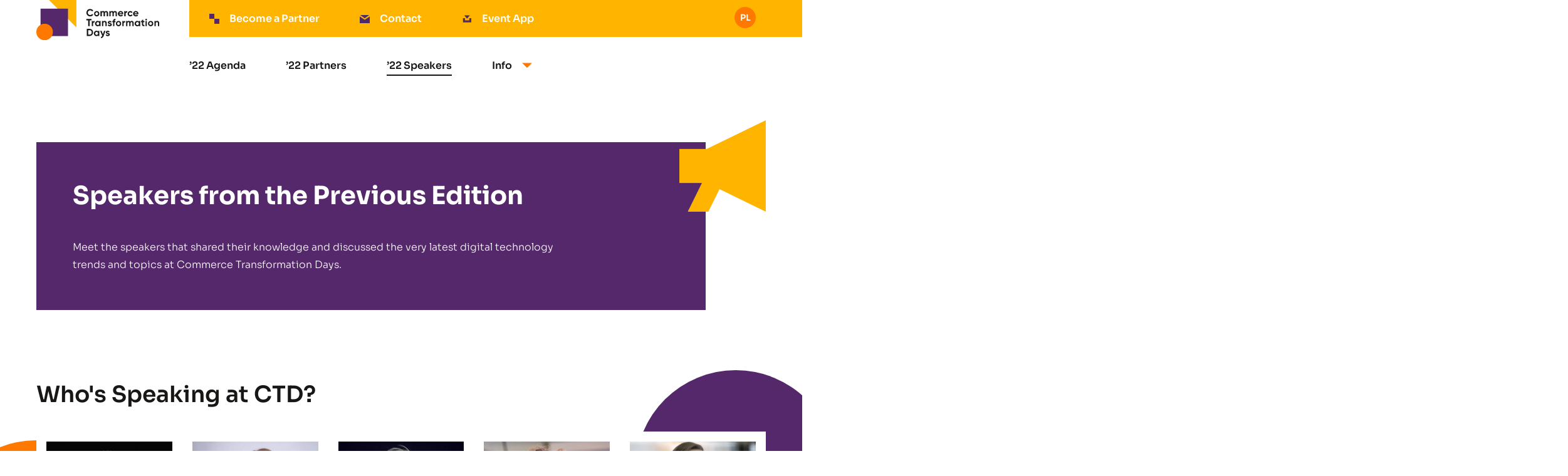

--- FILE ---
content_type: text/html; charset=UTF-8
request_url: https://commercedays.com/speakers/
body_size: 36938
content:
<!DOCTYPE html>
<html lang="en-GB">

<head>
	<meta charset="UTF-8">
	<meta name="viewport" content="width=device-width, initial-scale=1.0">
	<meta name="generator" content="clu. Web Generator" />
<meta name='robots' content='index, follow, max-image-preview:large, max-snippet:-1, max-video-preview:-1' />
	<style>img:is([sizes="auto" i], [sizes^="auto," i]) { contain-intrinsic-size: 3000px 1500px }</style>
	<link rel="alternate" href="https://commercedays.com/speakers/" hreflang="en" />
<link rel="alternate" href="https://commercedays.com/pl/prelegenci/" hreflang="pl" />

<!-- Google Tag Manager for WordPress by gtm4wp.com -->
<script data-cfasync="false" data-pagespeed-no-defer>
	var gtm4wp_datalayer_name = "dataLayer";
	var dataLayer = dataLayer || [];
</script>
<!-- End Google Tag Manager for WordPress by gtm4wp.com -->
	<!-- This site is optimized with the Yoast SEO plugin v24.7 - https://yoast.com/wordpress/plugins/seo/ -->
	<title>&#039;22 Speakers - Commerce Transformation Days</title>
	<link rel="canonical" href="https://commercedays.com/speakers/" />
	<meta property="og:locale" content="en_GB" />
	<meta property="og:locale:alternate" content="pl_PL" />
	<meta property="og:type" content="article" />
	<meta property="og:title" content="&#039;22 Speakers - Commerce Transformation Days" />
	<meta property="og:url" content="https://commercedays.com/speakers/" />
	<meta property="og:site_name" content="Commerce Transformation Days" />
	<meta property="article:modified_time" content="2024-09-26T13:41:42+00:00" />
	<meta property="og:image" content="https://commercedays.com/wp-content/uploads/2024/04/ctd_logo_2.jpg" />
	<meta property="og:image:width" content="841" />
	<meta property="og:image:height" content="361" />
	<meta property="og:image:type" content="image/jpeg" />
	<meta name="twitter:card" content="summary_large_image" />
	<script type="application/ld+json" class="yoast-schema-graph">{"@context":"https://schema.org","@graph":[{"@type":"WebPage","@id":"https://commercedays.com/speakers/","url":"https://commercedays.com/speakers/","name":"'22 Speakers - Commerce Transformation Days","isPartOf":{"@id":"https://commercedays.com/#website"},"datePublished":"2022-04-27T14:07:39+00:00","dateModified":"2024-09-26T13:41:42+00:00","breadcrumb":{"@id":"https://commercedays.com/speakers/#breadcrumb"},"inLanguage":"en-GB","potentialAction":[{"@type":"ReadAction","target":["https://commercedays.com/speakers/"]}]},{"@type":"BreadcrumbList","@id":"https://commercedays.com/speakers/#breadcrumb","itemListElement":[{"@type":"ListItem","position":1,"name":"Home","item":"https://commercedays.com/"},{"@type":"ListItem","position":2,"name":"&#8217;22 Speakers"}]},{"@type":"WebSite","@id":"https://commercedays.com/#website","url":"https://commercedays.com/","name":"Commerce Transformation Days","description":"","publisher":{"@id":"https://commercedays.com/#organization"},"potentialAction":[{"@type":"SearchAction","target":{"@type":"EntryPoint","urlTemplate":"https://commercedays.com/?s={search_term_string}"},"query-input":{"@type":"PropertyValueSpecification","valueRequired":true,"valueName":"search_term_string"}}],"inLanguage":"en-GB"},{"@type":"Organization","@id":"https://commercedays.com/#organization","name":"Commerce Transformation Days","url":"https://commercedays.com/","logo":{"@type":"ImageObject","inLanguage":"en-GB","@id":"https://commercedays.com/#/schema/logo/image/","url":"https://commercedays.com/wp-content/uploads/2024/04/ctd_logo_sygnet.jpg","contentUrl":"https://commercedays.com/wp-content/uploads/2024/04/ctd_logo_sygnet.jpg","width":299,"height":282,"caption":"Commerce Transformation Days"},"image":{"@id":"https://commercedays.com/#/schema/logo/image/"}}]}</script>
	<!-- / Yoast SEO plugin. -->


<link rel='stylesheet' id='wp-block-library-css' href='https://commercedays.com/wp-includes/css/dist/block-library/style.min.css?ver=6.8.1' media='all' />
<style id='wp-block-library-theme-inline-css'>
.wp-block-audio :where(figcaption){color:#555;font-size:13px;text-align:center}.is-dark-theme .wp-block-audio :where(figcaption){color:#ffffffa6}.wp-block-audio{margin:0 0 1em}.wp-block-code{border:1px solid #ccc;border-radius:4px;font-family:Menlo,Consolas,monaco,monospace;padding:.8em 1em}.wp-block-embed :where(figcaption){color:#555;font-size:13px;text-align:center}.is-dark-theme .wp-block-embed :where(figcaption){color:#ffffffa6}.wp-block-embed{margin:0 0 1em}.blocks-gallery-caption{color:#555;font-size:13px;text-align:center}.is-dark-theme .blocks-gallery-caption{color:#ffffffa6}:root :where(.wp-block-image figcaption){color:#555;font-size:13px;text-align:center}.is-dark-theme :root :where(.wp-block-image figcaption){color:#ffffffa6}.wp-block-image{margin:0 0 1em}.wp-block-pullquote{border-bottom:4px solid;border-top:4px solid;color:currentColor;margin-bottom:1.75em}.wp-block-pullquote cite,.wp-block-pullquote footer,.wp-block-pullquote__citation{color:currentColor;font-size:.8125em;font-style:normal;text-transform:uppercase}.wp-block-quote{border-left:.25em solid;margin:0 0 1.75em;padding-left:1em}.wp-block-quote cite,.wp-block-quote footer{color:currentColor;font-size:.8125em;font-style:normal;position:relative}.wp-block-quote:where(.has-text-align-right){border-left:none;border-right:.25em solid;padding-left:0;padding-right:1em}.wp-block-quote:where(.has-text-align-center){border:none;padding-left:0}.wp-block-quote.is-large,.wp-block-quote.is-style-large,.wp-block-quote:where(.is-style-plain){border:none}.wp-block-search .wp-block-search__label{font-weight:700}.wp-block-search__button{border:1px solid #ccc;padding:.375em .625em}:where(.wp-block-group.has-background){padding:1.25em 2.375em}.wp-block-separator.has-css-opacity{opacity:.4}.wp-block-separator{border:none;border-bottom:2px solid;margin-left:auto;margin-right:auto}.wp-block-separator.has-alpha-channel-opacity{opacity:1}.wp-block-separator:not(.is-style-wide):not(.is-style-dots){width:100px}.wp-block-separator.has-background:not(.is-style-dots){border-bottom:none;height:1px}.wp-block-separator.has-background:not(.is-style-wide):not(.is-style-dots){height:2px}.wp-block-table{margin:0 0 1em}.wp-block-table td,.wp-block-table th{word-break:normal}.wp-block-table :where(figcaption){color:#555;font-size:13px;text-align:center}.is-dark-theme .wp-block-table :where(figcaption){color:#ffffffa6}.wp-block-video :where(figcaption){color:#555;font-size:13px;text-align:center}.is-dark-theme .wp-block-video :where(figcaption){color:#ffffffa6}.wp-block-video{margin:0 0 1em}:root :where(.wp-block-template-part.has-background){margin-bottom:0;margin-top:0;padding:1.25em 2.375em}
</style>
<style id='classic-theme-styles-inline-css'>
/*! This file is auto-generated */
.wp-block-button__link{color:#fff;background-color:#32373c;border-radius:9999px;box-shadow:none;text-decoration:none;padding:calc(.667em + 2px) calc(1.333em + 2px);font-size:1.125em}.wp-block-file__button{background:#32373c;color:#fff;text-decoration:none}
</style>
<style id='safe-svg-svg-icon-style-inline-css'>
.safe-svg-cover{text-align:center}.safe-svg-cover .safe-svg-inside{display:inline-block;max-width:100%}.safe-svg-cover svg{height:100%;max-height:100%;max-width:100%;width:100%}

</style>
<style id='global-styles-inline-css'>
:root{--wp--preset--aspect-ratio--square: 1;--wp--preset--aspect-ratio--4-3: 4/3;--wp--preset--aspect-ratio--3-4: 3/4;--wp--preset--aspect-ratio--3-2: 3/2;--wp--preset--aspect-ratio--2-3: 2/3;--wp--preset--aspect-ratio--16-9: 16/9;--wp--preset--aspect-ratio--9-16: 9/16;--wp--preset--color--black: #000000;--wp--preset--color--cyan-bluish-gray: #abb8c3;--wp--preset--color--white: #ffffff;--wp--preset--color--pale-pink: #f78da7;--wp--preset--color--vivid-red: #cf2e2e;--wp--preset--color--luminous-vivid-orange: #ff6900;--wp--preset--color--luminous-vivid-amber: #fcb900;--wp--preset--color--light-green-cyan: #7bdcb5;--wp--preset--color--vivid-green-cyan: #00d084;--wp--preset--color--pale-cyan-blue: #8ed1fc;--wp--preset--color--vivid-cyan-blue: #0693e3;--wp--preset--color--vivid-purple: #9b51e0;--wp--preset--gradient--vivid-cyan-blue-to-vivid-purple: linear-gradient(135deg,rgba(6,147,227,1) 0%,rgb(155,81,224) 100%);--wp--preset--gradient--light-green-cyan-to-vivid-green-cyan: linear-gradient(135deg,rgb(122,220,180) 0%,rgb(0,208,130) 100%);--wp--preset--gradient--luminous-vivid-amber-to-luminous-vivid-orange: linear-gradient(135deg,rgba(252,185,0,1) 0%,rgba(255,105,0,1) 100%);--wp--preset--gradient--luminous-vivid-orange-to-vivid-red: linear-gradient(135deg,rgba(255,105,0,1) 0%,rgb(207,46,46) 100%);--wp--preset--gradient--very-light-gray-to-cyan-bluish-gray: linear-gradient(135deg,rgb(238,238,238) 0%,rgb(169,184,195) 100%);--wp--preset--gradient--cool-to-warm-spectrum: linear-gradient(135deg,rgb(74,234,220) 0%,rgb(151,120,209) 20%,rgb(207,42,186) 40%,rgb(238,44,130) 60%,rgb(251,105,98) 80%,rgb(254,248,76) 100%);--wp--preset--gradient--blush-light-purple: linear-gradient(135deg,rgb(255,206,236) 0%,rgb(152,150,240) 100%);--wp--preset--gradient--blush-bordeaux: linear-gradient(135deg,rgb(254,205,165) 0%,rgb(254,45,45) 50%,rgb(107,0,62) 100%);--wp--preset--gradient--luminous-dusk: linear-gradient(135deg,rgb(255,203,112) 0%,rgb(199,81,192) 50%,rgb(65,88,208) 100%);--wp--preset--gradient--pale-ocean: linear-gradient(135deg,rgb(255,245,203) 0%,rgb(182,227,212) 50%,rgb(51,167,181) 100%);--wp--preset--gradient--electric-grass: linear-gradient(135deg,rgb(202,248,128) 0%,rgb(113,206,126) 100%);--wp--preset--gradient--midnight: linear-gradient(135deg,rgb(2,3,129) 0%,rgb(40,116,252) 100%);--wp--preset--font-size--small: 13px;--wp--preset--font-size--medium: 20px;--wp--preset--font-size--large: 36px;--wp--preset--font-size--x-large: 42px;--wp--preset--spacing--20: 0.44rem;--wp--preset--spacing--30: 0.67rem;--wp--preset--spacing--40: 1rem;--wp--preset--spacing--50: 1.5rem;--wp--preset--spacing--60: 2.25rem;--wp--preset--spacing--70: 3.38rem;--wp--preset--spacing--80: 5.06rem;--wp--preset--shadow--natural: 6px 6px 9px rgba(0, 0, 0, 0.2);--wp--preset--shadow--deep: 12px 12px 50px rgba(0, 0, 0, 0.4);--wp--preset--shadow--sharp: 6px 6px 0px rgba(0, 0, 0, 0.2);--wp--preset--shadow--outlined: 6px 6px 0px -3px rgba(255, 255, 255, 1), 6px 6px rgba(0, 0, 0, 1);--wp--preset--shadow--crisp: 6px 6px 0px rgba(0, 0, 0, 1);}:where(.is-layout-flex){gap: 0.5em;}:where(.is-layout-grid){gap: 0.5em;}body .is-layout-flex{display: flex;}.is-layout-flex{flex-wrap: wrap;align-items: center;}.is-layout-flex > :is(*, div){margin: 0;}body .is-layout-grid{display: grid;}.is-layout-grid > :is(*, div){margin: 0;}:where(.wp-block-columns.is-layout-flex){gap: 2em;}:where(.wp-block-columns.is-layout-grid){gap: 2em;}:where(.wp-block-post-template.is-layout-flex){gap: 1.25em;}:where(.wp-block-post-template.is-layout-grid){gap: 1.25em;}.has-black-color{color: var(--wp--preset--color--black) !important;}.has-cyan-bluish-gray-color{color: var(--wp--preset--color--cyan-bluish-gray) !important;}.has-white-color{color: var(--wp--preset--color--white) !important;}.has-pale-pink-color{color: var(--wp--preset--color--pale-pink) !important;}.has-vivid-red-color{color: var(--wp--preset--color--vivid-red) !important;}.has-luminous-vivid-orange-color{color: var(--wp--preset--color--luminous-vivid-orange) !important;}.has-luminous-vivid-amber-color{color: var(--wp--preset--color--luminous-vivid-amber) !important;}.has-light-green-cyan-color{color: var(--wp--preset--color--light-green-cyan) !important;}.has-vivid-green-cyan-color{color: var(--wp--preset--color--vivid-green-cyan) !important;}.has-pale-cyan-blue-color{color: var(--wp--preset--color--pale-cyan-blue) !important;}.has-vivid-cyan-blue-color{color: var(--wp--preset--color--vivid-cyan-blue) !important;}.has-vivid-purple-color{color: var(--wp--preset--color--vivid-purple) !important;}.has-black-background-color{background-color: var(--wp--preset--color--black) !important;}.has-cyan-bluish-gray-background-color{background-color: var(--wp--preset--color--cyan-bluish-gray) !important;}.has-white-background-color{background-color: var(--wp--preset--color--white) !important;}.has-pale-pink-background-color{background-color: var(--wp--preset--color--pale-pink) !important;}.has-vivid-red-background-color{background-color: var(--wp--preset--color--vivid-red) !important;}.has-luminous-vivid-orange-background-color{background-color: var(--wp--preset--color--luminous-vivid-orange) !important;}.has-luminous-vivid-amber-background-color{background-color: var(--wp--preset--color--luminous-vivid-amber) !important;}.has-light-green-cyan-background-color{background-color: var(--wp--preset--color--light-green-cyan) !important;}.has-vivid-green-cyan-background-color{background-color: var(--wp--preset--color--vivid-green-cyan) !important;}.has-pale-cyan-blue-background-color{background-color: var(--wp--preset--color--pale-cyan-blue) !important;}.has-vivid-cyan-blue-background-color{background-color: var(--wp--preset--color--vivid-cyan-blue) !important;}.has-vivid-purple-background-color{background-color: var(--wp--preset--color--vivid-purple) !important;}.has-black-border-color{border-color: var(--wp--preset--color--black) !important;}.has-cyan-bluish-gray-border-color{border-color: var(--wp--preset--color--cyan-bluish-gray) !important;}.has-white-border-color{border-color: var(--wp--preset--color--white) !important;}.has-pale-pink-border-color{border-color: var(--wp--preset--color--pale-pink) !important;}.has-vivid-red-border-color{border-color: var(--wp--preset--color--vivid-red) !important;}.has-luminous-vivid-orange-border-color{border-color: var(--wp--preset--color--luminous-vivid-orange) !important;}.has-luminous-vivid-amber-border-color{border-color: var(--wp--preset--color--luminous-vivid-amber) !important;}.has-light-green-cyan-border-color{border-color: var(--wp--preset--color--light-green-cyan) !important;}.has-vivid-green-cyan-border-color{border-color: var(--wp--preset--color--vivid-green-cyan) !important;}.has-pale-cyan-blue-border-color{border-color: var(--wp--preset--color--pale-cyan-blue) !important;}.has-vivid-cyan-blue-border-color{border-color: var(--wp--preset--color--vivid-cyan-blue) !important;}.has-vivid-purple-border-color{border-color: var(--wp--preset--color--vivid-purple) !important;}.has-vivid-cyan-blue-to-vivid-purple-gradient-background{background: var(--wp--preset--gradient--vivid-cyan-blue-to-vivid-purple) !important;}.has-light-green-cyan-to-vivid-green-cyan-gradient-background{background: var(--wp--preset--gradient--light-green-cyan-to-vivid-green-cyan) !important;}.has-luminous-vivid-amber-to-luminous-vivid-orange-gradient-background{background: var(--wp--preset--gradient--luminous-vivid-amber-to-luminous-vivid-orange) !important;}.has-luminous-vivid-orange-to-vivid-red-gradient-background{background: var(--wp--preset--gradient--luminous-vivid-orange-to-vivid-red) !important;}.has-very-light-gray-to-cyan-bluish-gray-gradient-background{background: var(--wp--preset--gradient--very-light-gray-to-cyan-bluish-gray) !important;}.has-cool-to-warm-spectrum-gradient-background{background: var(--wp--preset--gradient--cool-to-warm-spectrum) !important;}.has-blush-light-purple-gradient-background{background: var(--wp--preset--gradient--blush-light-purple) !important;}.has-blush-bordeaux-gradient-background{background: var(--wp--preset--gradient--blush-bordeaux) !important;}.has-luminous-dusk-gradient-background{background: var(--wp--preset--gradient--luminous-dusk) !important;}.has-pale-ocean-gradient-background{background: var(--wp--preset--gradient--pale-ocean) !important;}.has-electric-grass-gradient-background{background: var(--wp--preset--gradient--electric-grass) !important;}.has-midnight-gradient-background{background: var(--wp--preset--gradient--midnight) !important;}.has-small-font-size{font-size: var(--wp--preset--font-size--small) !important;}.has-medium-font-size{font-size: var(--wp--preset--font-size--medium) !important;}.has-large-font-size{font-size: var(--wp--preset--font-size--large) !important;}.has-x-large-font-size{font-size: var(--wp--preset--font-size--x-large) !important;}
:where(.wp-block-post-template.is-layout-flex){gap: 1.25em;}:where(.wp-block-post-template.is-layout-grid){gap: 1.25em;}
:where(.wp-block-columns.is-layout-flex){gap: 2em;}:where(.wp-block-columns.is-layout-grid){gap: 2em;}
:root :where(.wp-block-pullquote){font-size: 1.5em;line-height: 1.6;}
</style>
<link rel='stylesheet' id='stylesheet-css' href='https://commercedays.com/wp-content/themes/clu_ctd/style.css?ver=1718775533' media='all' />
<script src="https://commercedays.com/wp-includes/js/jquery/jquery.min.js?ver=3.7.1" id="jquery-core-js"></script>
<script src="https://commercedays.com/wp-includes/js/jquery/jquery-migrate.min.js?ver=3.4.1" id="jquery-migrate-js"></script>
<script id="file_uploads_nfpluginsettings-js-extra">
var params = {"clearLogRestUrl":"https:\/\/commercedays.com\/wp-json\/nf-file-uploads\/debug-log\/delete-all","clearLogButtonId":"file_uploads_clear_debug_logger","downloadLogRestUrl":"https:\/\/commercedays.com\/wp-json\/nf-file-uploads\/debug-log\/get-all","downloadLogButtonId":"file_uploads_download_debug_logger"};
</script>
<script src="https://commercedays.com/wp-content/plugins/ninja-forms-uploads/assets/js/nfpluginsettings.js?ver=3.3.22" id="file_uploads_nfpluginsettings-js"></script>
<link rel="https://api.w.org/" href="https://commercedays.com/wp-json/" /><link rel="alternate" title="JSON" type="application/json" href="https://commercedays.com/wp-json/wp/v2/pages/383" /><link rel="EditURI" type="application/rsd+xml" title="RSD" href="https://commercedays.com/xmlrpc.php?rsd" />
<link rel='shortlink' href='https://commercedays.com/?p=383' />
<link rel="alternate" title="oEmbed (JSON)" type="application/json+oembed" href="https://commercedays.com/wp-json/oembed/1.0/embed?url=https%3A%2F%2Fcommercedays.com%2Fspeakers%2F" />
<link rel="alternate" title="oEmbed (XML)" type="text/xml+oembed" href="https://commercedays.com/wp-json/oembed/1.0/embed?url=https%3A%2F%2Fcommercedays.com%2Fspeakers%2F&#038;format=xml" />
<script>document.createElement( "picture" );if(!window.HTMLPictureElement && document.addEventListener) {window.addEventListener("DOMContentLoaded", function() {var s = document.createElement("script");s.src = "https://commercedays.com/wp-content/plugins/webp-express/js/picturefill.min.js";document.body.appendChild(s);});}</script>
<!-- Google Tag Manager for WordPress by gtm4wp.com -->
<!-- GTM Container placement set to off -->
<script data-cfasync="false" data-pagespeed-no-defer type="text/javascript">
	var dataLayer_content = {"pagePostType":"page","pagePostType2":"single-page","pagePostAuthor":"clu.agnieszka"};
	dataLayer.push( dataLayer_content );
</script>
<script>
	console.warn && console.warn("[GTM4WP] Google Tag Manager container code placement set to OFF !!!");
	console.warn && console.warn("[GTM4WP] Data layer codes are active but GTM container must be loaded using custom coding !!!");
</script>
<!-- End Google Tag Manager for WordPress by gtm4wp.com --><meta name="title" content="Who’s Speaking at CTD 2022? " />
<meta name="title" property="og:title" content="Who’s Speaking at CTD 2022? " />
<meta property="og:title" content="Who’s Speaking at CTD 2022? " />
<meta name="description" content="Commerce Transformation Days returns with some great speakers lined up! Learn more and join us September 22-23! " />
<meta property="og:description" content="Commerce Transformation Days returns with some great speakers lined up! Learn more and join us September 22-23! " />
<meta property="og:image" content="https://commercedays.com/wp-content/uploads/2022/06/unity_CTD_WWW_Thumbnails_07_v1_EN-1024x538.png" />
<meta name="image" content="https://commercedays.com/wp-content/uploads/2022/06/unity_CTD_WWW_Thumbnails_07_v1_EN-1024x538.png" />
<meta property="og:type" content="website" />
<noscript><style>.perfmatters-lazy[data-src]{display:none !important;}</style></noscript><style>.perfmatters-lazy.pmloaded,.perfmatters-lazy.pmloaded>img,.perfmatters-lazy>img.pmloaded,.perfmatters-lazy[data-ll-status=entered]{animation:500ms pmFadeIn}@keyframes pmFadeIn{0%{opacity:0}100%{opacity:1}}</style>	<link rel="stylesheet" type="text/css" href="https://commercedays.com/wp-content/themes/clu_ctd/assets/css/slick.css" />
	<link href="https://unpkg.com/aos@2.3.1/dist/aos.css" rel="stylesheet">
	<script src="https://code.jquery.com/jquery-3.6.0.min.js" integrity="sha256-/xUj+3OJU5yExlq6GSYGSHk7tPXikynS7ogEvDej/m4=" crossorigin="anonymous"></script>
	<script src="//cdn.jsdelivr.net/npm/slick-carousel@1.8.1/slick/slick.min.js"></script>
	<link rel="apple-touch-icon" sizes="180x180" href="/apple-touch-icon.png">
	<link rel="icon" type="image/png" sizes="32x32" href="/favicon-32x32.png">
	<link rel="icon" type="image/png" sizes="16x16" href="/favicon-16x16.png">
	<link rel="mask-icon" href="/safari-pinned-tab.svg" color="#5bbad5">
	<meta name="msapplication-TileColor" content="#00aba9">
	<meta name="theme-color" content="#ffffff">

			<meta name="facebook-domain-verification" content="ghf2n7sl8fyft0uugtssaypjnwqa0x" />
		<script>
			window.dataLayer = window.dataLayer || [];

			function gtag() {
				dataLayer.push(arguments);
			}
			gtag("consent", "default", {
				ad_storage: "denied",
				ad_user_data: "denied",
				ad_personalization: "denied",
				analytics_storage: "denied",
				functionality_storage: "denied",
				personalization_storage: "denied",
				security_storage: "granted",
				wait_for_update: 2000,
			});
			gtag("set", "ads_data_redaction", true);
			gtag("set", "url_passthrough", true);
		</script>
		<!-- Google Tag Manager -->
		<script>
			(function(w, d, s, l, i) {
				w[l] = w[l] || [];
				w[l].push(

					{
						'gtm.start': new Date().getTime(),
						event: 'gtm.js'
					}
				);
				var f = d.getElementsByTagName(s)[0],
					j = d.createElement(s),
					dl = l != 'dataLayer' ? '&l=' + l : '';
				j.async = true;
				j.src =
					'https://www.googletagmanager.com/gtm.js?id=' + i + dl;
				f.parentNode.insertBefore(j, f);
			})(window, document, 'script', 'dataLayer', 'GTM-WZ5DB2D');
		</script>
		<!-- End Google Tag Manager -->
		<style>
		#site-header {
			overflow: visible !important
		}
	</style>
</head>

<body class="wp-singular page-template page-template-page-templates page-template-speakers page-template-page-templatesspeakers-php page page-id-383 wp-theme-clu_ctd">
	
			<!-- Google Tag Manager (noscript) -->
		<noscript><iframe src="https://www.googletagmanager.com/ns.html?id=GTM-WZ5DB2D" height="0" width="0" style="display:none;visibility:hidden"></iframe></noscript>
		<!-- End Google Tag Manager (noscript) -->
	
	<header id="site-header">

		<h2 class="screen-reader-text">Site header</h2>
		<div class="container">

			<a href="https://commercedays.com" id="logotyp" title="Commerce Transformation Days">
				<span class="content">Commerce Transformation Days</span>
			</a>

			<input id="toggle" type="checkbox" class="hidden" />
			<label id="toggle-label" for="toggle">
				<span></span><span></span><span></span>
			</label>

			<nav id="main-nav">
				<h2 class="screen-reader-text">Main navigation</h2>
				<div class="main-nav__container">
					<ul id="primary" class="menu"><li id="menu-item-2734" class="menu-item menu-item-type-post_type menu-item-object-page menu-item-2734"><a href="https://commercedays.com/pl/agenda/"><span>’22 Agenda</span></a></li>
<li id="menu-item-2735" class="menu-item menu-item-type-post_type menu-item-object-page menu-item-2735"><a href="https://commercedays.com/partners/"><span>’22 Partners</span></a></li>
<li id="menu-item-2736" class="menu-item menu-item-type-post_type menu-item-object-page current-menu-item page_item page-item-383 current_page_item menu-item-2736"><a href="https://commercedays.com/speakers/" aria-current="page"><span>’22 Speakers</span></a></li>
<li id="menu-item-2324" class="menu-item menu-item-type-custom menu-item-object-custom menu-item-has-children menu-item-2324"><a href="#"><span>Info</span></a>
<ul class="sub-menu">
	<li id="menu-item-2318" class="menu-item menu-item-type-post_type menu-item-object-page menu-item-2318"><a href="https://commercedays.com/previous-editions/"><span>Previous Editions</span></a></li>
	<li id="menu-item-264" class="menu-item menu-item-type-post_type menu-item-object-page menu-item-264"><a href="https://commercedays.com/venue-and-logistics/"><span>Location</span></a></li>
	<li id="menu-item-1579" class="menu-item menu-item-type-post_type menu-item-object-page menu-item-1579"><a href="https://commercedays.com/faq/"><span>FAQ</span></a></li>
</ul>
</li>
</ul>				</div>
				<div class="main-nav__tools">

					
					

					<a href="https://commercedays.com/become-a-partner/" class="ico partner btn">Become a Partner</a>
					<a href="https://commercedays.com/contact/" class="ico contact btn">Contact</a>

											<a href="https://commercedays.com/contact/#eventapp" class="ico download btn">
							Event App						</a>
					
				</div>
				<div class="main-nav__social">
					<a href="https://www.facebook.com/CommerceTransformationDays/" class="ico facebook">Facebook</a>
					<a href="https://www.linkedin.com/company/commerce-transformation-days/" class="ico linkedin">Linkedin</a>
				</div>
			</nav>

			<ul class="lang">	<li class="lang-item lang-item-5 lang-item-en current-lang lang-item-first"><a  lang="en-GB" hreflang="en-GB" href="https://commercedays.com/speakers/">en</a></li>
	<li class="lang-item lang-item-7 lang-item-pl"><a  lang="pl-PL" hreflang="pl-PL" href="https://commercedays.com/pl/prelegenci/">pl</a></li>
</ul>

						<script>
				$(document.body).on('added_to_cart', function(event, fragments, cart_hash, button) {
					var cartCount = fragments['div.widget_shopping_cart_content'].split('<span class=\"quantity\">');
					var TotalCount = 0;
					for (let index = 1; index < cartCount.length; index++) {
						var item = cartCount[index];
						var ItemCount = item.split(' &times;')[0];
						TotalCount += parseInt(ItemCount);
					}
					$('.cart-tool .content').text(TotalCount);
				});
			</script>
		</div>
			</header>
	<main id="site-main">
		<h2 class="screen-reader-text">Main content</h2>

<article class="container page speakers">
				
			<div class="page__header container-inner">
				<div class="page__header-desc">
					<h1>Speakers from the Previous Edition</h1>
					<p>Meet the speakers that shared their knowledge and discussed the very latest digital technology trends and topics at Commerce Transformation Days. </p>
				</div>
			</div>
				<section class="art-list sonny">
			<h2>Who's Speaking at CTD?</h2>
			

	<style>
		.speakers .art-list.sonny .art-list__items .desktop .art-list__desc {
			width: 100%;
			position: static !important;
			display: none !important;
		}

		.speakers .art-list.sonny .art-list__items .desktop .art-list__desc.active {
			width: 100%;
			position: static !important;
			display: block !important;
		}


		@media (min-width: 760px) and (max-width: 1023px) {
			.speakers .art-list__item {
				width: calc(100% / 4)
			}

			.speakers .art-list__item:nth-child(-n+8) {
				order: 1;
			}

			.speakers .art-list__desc:nth-child(-n+8) {
				order: 2;
			}

			.speakers .art-list__item:nth-child(n+9):nth-child(-n+16) {order: 3;}
.speakers .art-list__desc:nth-child(n+9):nth-child(-n+16) {order: 4;}
.speakers .art-list__item:nth-child(n+17):nth-child(-n+24) {order: 5;}
.speakers .art-list__desc:nth-child(n+17):nth-child(-n+24) {order: 6;}
.speakers .art-list__item:nth-child(n+25):nth-child(-n+32) {order: 7;}
.speakers .art-list__desc:nth-child(n+25):nth-child(-n+32) {order: 8;}
.speakers .art-list__item:nth-child(n+33):nth-child(-n+40) {order: 9;}
.speakers .art-list__desc:nth-child(n+33):nth-child(-n+40) {order: 10;}
.speakers .art-list__item:nth-child(n+41):nth-child(-n+48) {order: 11;}
.speakers .art-list__desc:nth-child(n+41):nth-child(-n+48) {order: 12;}
.speakers .art-list__item:nth-child(n+49):nth-child(-n+56) {order: 13;}
.speakers .art-list__desc:nth-child(n+49):nth-child(-n+56) {order: 14;}
.speakers .art-list__item:nth-child(n+57):nth-child(-n+64) {order: 15;}
.speakers .art-list__desc:nth-child(n+57):nth-child(-n+64) {order: 16;}
.speakers .art-list__item:nth-child(n+65):nth-child(-n+72) {order: 17;}
.speakers .art-list__desc:nth-child(n+65):nth-child(-n+72) {order: 18;}
.speakers .art-list__item:nth-child(n+73):nth-child(-n+80) {order: 19;}
.speakers .art-list__desc:nth-child(n+73):nth-child(-n+80) {order: 20;}
.speakers .art-list__item:nth-child(n+81):nth-child(-n+88) {order: 21;}
.speakers .art-list__desc:nth-child(n+81):nth-child(-n+88) {order: 22;}
		}

		@media (min-width: 1024px) and (max-width: 1299px) {
			.speakers .art-list__item {
				width: calc(100% / 5)
			}

			.speakers .art-list__item:nth-child(-n+10) {
				order: 1;
			}

			.speakers .art-list__desc:nth-child(-n+10) {
				order: 2;
			}

			.speakers .art-list__item:nth-child(n+11):nth-child(-n+20) {order: 3;}
.speakers .art-list__desc:nth-child(n+11):nth-child(-n+20) {order: 4;}
.speakers .art-list__item:nth-child(n+21):nth-child(-n+30) {order: 5;}
.speakers .art-list__desc:nth-child(n+21):nth-child(-n+30) {order: 6;}
.speakers .art-list__item:nth-child(n+31):nth-child(-n+40) {order: 7;}
.speakers .art-list__desc:nth-child(n+31):nth-child(-n+40) {order: 8;}
.speakers .art-list__item:nth-child(n+41):nth-child(-n+50) {order: 9;}
.speakers .art-list__desc:nth-child(n+41):nth-child(-n+50) {order: 10;}
.speakers .art-list__item:nth-child(n+51):nth-child(-n+60) {order: 11;}
.speakers .art-list__desc:nth-child(n+51):nth-child(-n+60) {order: 12;}
.speakers .art-list__item:nth-child(n+61):nth-child(-n+70) {order: 13;}
.speakers .art-list__desc:nth-child(n+61):nth-child(-n+70) {order: 14;}
.speakers .art-list__item:nth-child(n+71):nth-child(-n+80) {order: 15;}
.speakers .art-list__desc:nth-child(n+71):nth-child(-n+80) {order: 16;}
.speakers .art-list__item:nth-child(n+81):nth-child(-n+90) {order: 17;}
.speakers .art-list__desc:nth-child(n+81):nth-child(-n+90) {order: 18;}
.speakers .art-list__item:nth-child(n+91):nth-child(-n+100) {order: 19;}
.speakers .art-list__desc:nth-child(n+91):nth-child(-n+100) {order: 20;}
.speakers .art-list__item:nth-child(n+101):nth-child(-n+110) {order: 21;}
.speakers .art-list__desc:nth-child(n+101):nth-child(-n+110) {order: 22;}
		}

		@media (min-width: 1300px) {
			.speakers .art-list__item {
				width: calc(100% / 6)
			}

			.speakers .art-list__item:nth-child(-n+12) {
				order: 1;
			}

			.speakers .art-list__desc:nth-child(-n+12) {
				order: 2;
			}

			.speakers .art-list__item:nth-child(n+13):nth-child(-n+24) {order: 3;}
.speakers .art-list__desc:nth-child(n+13):nth-child(-n+24) {order: 4;}
.speakers .art-list__item:nth-child(n+25):nth-child(-n+36) {order: 5;}
.speakers .art-list__desc:nth-child(n+25):nth-child(-n+36) {order: 6;}
.speakers .art-list__item:nth-child(n+37):nth-child(-n+48) {order: 7;}
.speakers .art-list__desc:nth-child(n+37):nth-child(-n+48) {order: 8;}
.speakers .art-list__item:nth-child(n+49):nth-child(-n+60) {order: 9;}
.speakers .art-list__desc:nth-child(n+49):nth-child(-n+60) {order: 10;}
.speakers .art-list__item:nth-child(n+61):nth-child(-n+72) {order: 11;}
.speakers .art-list__desc:nth-child(n+61):nth-child(-n+72) {order: 12;}
.speakers .art-list__item:nth-child(n+73):nth-child(-n+84) {order: 13;}
.speakers .art-list__desc:nth-child(n+73):nth-child(-n+84) {order: 14;}
.speakers .art-list__item:nth-child(n+85):nth-child(-n+96) {order: 15;}
.speakers .art-list__desc:nth-child(n+85):nth-child(-n+96) {order: 16;}
.speakers .art-list__item:nth-child(n+97):nth-child(-n+108) {order: 17;}
.speakers .art-list__desc:nth-child(n+97):nth-child(-n+108) {order: 18;}
.speakers .art-list__item:nth-child(n+109):nth-child(-n+120) {order: 19;}
.speakers .art-list__desc:nth-child(n+109):nth-child(-n+120) {order: 20;}
.speakers .art-list__item:nth-child(n+121):nth-child(-n+132) {order: 21;}
.speakers .art-list__desc:nth-child(n+121):nth-child(-n+132) {order: 22;}
		}

		.speakers .art-list__item.active .link-more-less .more-text {
			display: none;
		}

		.speakers .art-list__item.active .link-more-less .less-text {
			display: block;
		}
	</style>

	<div class="art-list__items">

					<div class="desktop">

				
					<div class="art-list__item">
						<div class="art-list__item-thumb 333 has-badge">
							<picture><source data-srcset="https://commercedays.com/wp-content/webp-express/webp-images/uploads/2022/07/Pawel_Motyl-1024x1024.jpg.webp 1024w, https://commercedays.com/wp-content/webp-express/webp-images/uploads/2022/07/Pawel_Motyl-150x150.jpg.webp 150w, https://commercedays.com/wp-content/webp-express/webp-images/uploads/2022/07/Pawel_Motyl-300x300.jpg.webp 300w, https://commercedays.com/wp-content/webp-express/webp-images/uploads/2022/07/Pawel_Motyl-768x768.jpg.webp 768w, https://commercedays.com/wp-content/webp-express/webp-images/uploads/2022/07/Pawel_Motyl-56x56.jpg.webp 56w, https://commercedays.com/wp-content/webp-express/webp-images/uploads/2022/07/Pawel_Motyl-80x80.jpg.webp 80w, https://commercedays.com/wp-content/webp-express/webp-images/uploads/2022/07/Pawel_Motyl.jpg.webp 1200w" data-sizes="(max-width: 1024px) 100vw, 1024px" type="image/webp"><img width="1024" height="1024" src="data:image/svg+xml,%3Csvg%20xmlns=&#039;http://www.w3.org/2000/svg&#039;%20width=&#039;1024&#039;%20height=&#039;1024&#039;%20viewBox=&#039;0%200%201024%201024&#039;%3E%3C/svg%3E" class="attachment-large size-large webpexpress-processed perfmatters-lazy" alt decoding="async" data-src="https://commercedays.com/wp-content/uploads/2022/07/Pawel_Motyl-1024x1024.jpg" data-srcset="https://commercedays.com/wp-content/uploads/2022/07/Pawel_Motyl-1024x1024.jpg 1024w, https://commercedays.com/wp-content/uploads/2022/07/Pawel_Motyl-150x150.jpg 150w, https://commercedays.com/wp-content/uploads/2022/07/Pawel_Motyl-300x300.jpg 300w, https://commercedays.com/wp-content/uploads/2022/07/Pawel_Motyl-768x768.jpg 768w, https://commercedays.com/wp-content/uploads/2022/07/Pawel_Motyl-56x56.jpg 56w, https://commercedays.com/wp-content/uploads/2022/07/Pawel_Motyl-80x80.jpg 80w, https://commercedays.com/wp-content/uploads/2022/07/Pawel_Motyl.jpg 1200w" data-sizes="(max-width: 1024px) 100vw, 1024px" /><noscript><img width="1024" height="1024" src="https://commercedays.com/wp-content/uploads/2022/07/Pawel_Motyl-1024x1024.jpg" class="attachment-large size-large webpexpress-processed" alt="" decoding="async" srcset="https://commercedays.com/wp-content/uploads/2022/07/Pawel_Motyl-1024x1024.jpg 1024w, https://commercedays.com/wp-content/uploads/2022/07/Pawel_Motyl-150x150.jpg 150w, https://commercedays.com/wp-content/uploads/2022/07/Pawel_Motyl-300x300.jpg 300w, https://commercedays.com/wp-content/uploads/2022/07/Pawel_Motyl-768x768.jpg 768w, https://commercedays.com/wp-content/uploads/2022/07/Pawel_Motyl-56x56.jpg 56w, https://commercedays.com/wp-content/uploads/2022/07/Pawel_Motyl-80x80.jpg 80w, https://commercedays.com/wp-content/uploads/2022/07/Pawel_Motyl.jpg 1200w" sizes="(max-width: 1024px) 100vw, 1024px"></noscript></picture>															<div class="speaker-badge">key<br>note</div>
													</div>
						<div class="art-list__item-inner">
							<h3 class="art-list__item-title">Paweł Motyl<span>Author, Speaker, Consultant</span><span> </span></h3>
							<div class="art-list__item-logo">
								<picture><source data-srcset="https://commercedays.com/wp-content/webp-express/webp-images/uploads/2022/07/PM.jpg.webp 400w, https://commercedays.com/wp-content/webp-express/webp-images/uploads/2022/07/PM-300x150.jpg.webp 300w, https://commercedays.com/wp-content/webp-express/webp-images/uploads/2022/07/PM-112x56.jpg.webp 112w, https://commercedays.com/wp-content/webp-express/webp-images/uploads/2022/07/PM-160x80.jpg.webp 160w" data-sizes="(max-width: 400px) 100vw, 400px" type="image/webp"><img width="400" height="200" src="data:image/svg+xml,%3Csvg%20xmlns=&#039;http://www.w3.org/2000/svg&#039;%20width=&#039;400&#039;%20height=&#039;200&#039;%20viewBox=&#039;0%200%20400%20200&#039;%3E%3C/svg%3E" class="attachment-medium_large size-medium_large webpexpress-processed perfmatters-lazy" alt decoding="async" data-src="https://commercedays.com/wp-content/uploads/2022/07/PM.jpg" data-srcset="https://commercedays.com/wp-content/uploads/2022/07/PM.jpg 400w, https://commercedays.com/wp-content/uploads/2022/07/PM-300x150.jpg 300w, https://commercedays.com/wp-content/uploads/2022/07/PM-112x56.jpg 112w, https://commercedays.com/wp-content/uploads/2022/07/PM-160x80.jpg 160w" data-sizes="(max-width: 400px) 100vw, 400px" /><noscript><img width="400" height="200" src="https://commercedays.com/wp-content/uploads/2022/07/PM.jpg" class="attachment-medium_large size-medium_large webpexpress-processed" alt="" decoding="async" srcset="https://commercedays.com/wp-content/uploads/2022/07/PM.jpg 400w, https://commercedays.com/wp-content/uploads/2022/07/PM-300x150.jpg 300w, https://commercedays.com/wp-content/uploads/2022/07/PM-112x56.jpg 112w, https://commercedays.com/wp-content/uploads/2022/07/PM-160x80.jpg 160w" sizes="(max-width: 400px) 100vw, 400px"></noscript></picture>							</div>
															<div class="link-more-less">
									<span class="more-text">
										Read more									</span>
									<span class="less-text">
										Read less									</span>
								</div>
													</div>
					</div>

					<div class="art-list__desc">
						<div class="partners-list__desc-inner">
							<div class="art-list__item-thumb">
								<picture><source data-srcset="https://commercedays.com/wp-content/webp-express/webp-images/uploads/2022/07/Pawel_Motyl-1024x1024.jpg.webp 1024w, https://commercedays.com/wp-content/webp-express/webp-images/uploads/2022/07/Pawel_Motyl-150x150.jpg.webp 150w, https://commercedays.com/wp-content/webp-express/webp-images/uploads/2022/07/Pawel_Motyl-300x300.jpg.webp 300w, https://commercedays.com/wp-content/webp-express/webp-images/uploads/2022/07/Pawel_Motyl-768x768.jpg.webp 768w, https://commercedays.com/wp-content/webp-express/webp-images/uploads/2022/07/Pawel_Motyl-56x56.jpg.webp 56w, https://commercedays.com/wp-content/webp-express/webp-images/uploads/2022/07/Pawel_Motyl-80x80.jpg.webp 80w, https://commercedays.com/wp-content/webp-express/webp-images/uploads/2022/07/Pawel_Motyl.jpg.webp 1200w" data-sizes="(max-width: 1024px) 100vw, 1024px" type="image/webp"><img width="1024" height="1024" src="data:image/svg+xml,%3Csvg%20xmlns=&#039;http://www.w3.org/2000/svg&#039;%20width=&#039;1024&#039;%20height=&#039;1024&#039;%20viewBox=&#039;0%200%201024%201024&#039;%3E%3C/svg%3E" class="attachment-large size-large webpexpress-processed perfmatters-lazy" alt decoding="async" data-src="https://commercedays.com/wp-content/uploads/2022/07/Pawel_Motyl-1024x1024.jpg" data-srcset="https://commercedays.com/wp-content/uploads/2022/07/Pawel_Motyl-1024x1024.jpg 1024w, https://commercedays.com/wp-content/uploads/2022/07/Pawel_Motyl-150x150.jpg 150w, https://commercedays.com/wp-content/uploads/2022/07/Pawel_Motyl-300x300.jpg 300w, https://commercedays.com/wp-content/uploads/2022/07/Pawel_Motyl-768x768.jpg 768w, https://commercedays.com/wp-content/uploads/2022/07/Pawel_Motyl-56x56.jpg 56w, https://commercedays.com/wp-content/uploads/2022/07/Pawel_Motyl-80x80.jpg 80w, https://commercedays.com/wp-content/uploads/2022/07/Pawel_Motyl.jpg 1200w" data-sizes="(max-width: 1024px) 100vw, 1024px" /><noscript><img width="1024" height="1024" src="https://commercedays.com/wp-content/uploads/2022/07/Pawel_Motyl-1024x1024.jpg" class="attachment-large size-large webpexpress-processed" alt="" decoding="async" srcset="https://commercedays.com/wp-content/uploads/2022/07/Pawel_Motyl-1024x1024.jpg 1024w, https://commercedays.com/wp-content/uploads/2022/07/Pawel_Motyl-150x150.jpg 150w, https://commercedays.com/wp-content/uploads/2022/07/Pawel_Motyl-300x300.jpg 300w, https://commercedays.com/wp-content/uploads/2022/07/Pawel_Motyl-768x768.jpg 768w, https://commercedays.com/wp-content/uploads/2022/07/Pawel_Motyl-56x56.jpg 56w, https://commercedays.com/wp-content/uploads/2022/07/Pawel_Motyl-80x80.jpg 80w, https://commercedays.com/wp-content/uploads/2022/07/Pawel_Motyl.jpg 1200w" sizes="(max-width: 1024px) 100vw, 1024px"></noscript></picture>							</div>
							<div class="header">
								<div>
									<h3>Paweł Motyl</h3>
									<div class="art-list__item-position">Author, Speaker, Consultant</div>
									<div class="art-list__item-logo">
										<picture><source data-srcset="https://commercedays.com/wp-content/webp-express/webp-images/uploads/2022/07/PM.jpg.webp 400w, https://commercedays.com/wp-content/webp-express/webp-images/uploads/2022/07/PM-300x150.jpg.webp 300w, https://commercedays.com/wp-content/webp-express/webp-images/uploads/2022/07/PM-112x56.jpg.webp 112w, https://commercedays.com/wp-content/webp-express/webp-images/uploads/2022/07/PM-160x80.jpg.webp 160w" data-sizes="(max-width: 400px) 100vw, 400px" type="image/webp"><img width="400" height="200" src="data:image/svg+xml,%3Csvg%20xmlns=&#039;http://www.w3.org/2000/svg&#039;%20width=&#039;400&#039;%20height=&#039;200&#039;%20viewBox=&#039;0%200%20400%20200&#039;%3E%3C/svg%3E" class="attachment-medium_large size-medium_large webpexpress-processed perfmatters-lazy" alt decoding="async" data-src="https://commercedays.com/wp-content/uploads/2022/07/PM.jpg" data-srcset="https://commercedays.com/wp-content/uploads/2022/07/PM.jpg 400w, https://commercedays.com/wp-content/uploads/2022/07/PM-300x150.jpg 300w, https://commercedays.com/wp-content/uploads/2022/07/PM-112x56.jpg 112w, https://commercedays.com/wp-content/uploads/2022/07/PM-160x80.jpg 160w" data-sizes="(max-width: 400px) 100vw, 400px" /><noscript><img width="400" height="200" src="https://commercedays.com/wp-content/uploads/2022/07/PM.jpg" class="attachment-medium_large size-medium_large webpexpress-processed" alt="" decoding="async" srcset="https://commercedays.com/wp-content/uploads/2022/07/PM.jpg 400w, https://commercedays.com/wp-content/uploads/2022/07/PM-300x150.jpg 300w, https://commercedays.com/wp-content/uploads/2022/07/PM-112x56.jpg 112w, https://commercedays.com/wp-content/uploads/2022/07/PM-160x80.jpg 160w" sizes="(max-width: 400px) 100vw, 400px"></noscript></picture>									</div>
								</div>
							</div>
							<div class="desc"><p>Author of bestsellers Schrödinger's World and Labyrinth, Pawel is one of Europe’s top experts on leadership and decision-making. </p>
<p>He is also the first Pole to be recognized on the TOP30 Global Gurus list for both his success in supporting fast-growing companies (no.5) and modelling organizational culture (no.16). Alongside his success as an author, he has advised numerous leading companies across Europe, North America and Asia, conducting workshops and other trainings for business owners and top level managers. </p>
<p>Previously, Pawel worked at the Hay Group consulting firm for 8 years, leading the CEE diagnostics consulting team. He later joined executive search firm SpenglerFox and served as CEO of the ICAN Institute between 2007 and 2014. </p>
</div>
							<div class="ico close-btn"></div>
						</div>
					</div>



				
					<div class="art-list__item">
						<div class="art-list__item-thumb 333 ">
							<picture><source data-srcset="https://commercedays.com/wp-content/webp-express/webp-images/uploads/2022/06/Anna_Bogdanska.jpg.webp 900w, https://commercedays.com/wp-content/webp-express/webp-images/uploads/2022/06/Anna_Bogdanska-150x150.jpg.webp 150w, https://commercedays.com/wp-content/webp-express/webp-images/uploads/2022/06/Anna_Bogdanska-300x300.jpg.webp 300w, https://commercedays.com/wp-content/webp-express/webp-images/uploads/2022/06/Anna_Bogdanska-768x768.jpg.webp 768w, https://commercedays.com/wp-content/webp-express/webp-images/uploads/2022/06/Anna_Bogdanska-56x56.jpg.webp 56w, https://commercedays.com/wp-content/webp-express/webp-images/uploads/2022/06/Anna_Bogdanska-80x80.jpg.webp 80w" data-sizes="(max-width: 900px) 100vw, 900px" type="image/webp"><img width="900" height="900" src="data:image/svg+xml,%3Csvg%20xmlns=&#039;http://www.w3.org/2000/svg&#039;%20width=&#039;900&#039;%20height=&#039;900&#039;%20viewBox=&#039;0%200%20900%20900&#039;%3E%3C/svg%3E" class="attachment-large size-large webpexpress-processed perfmatters-lazy" alt decoding="async" data-src="https://commercedays.com/wp-content/uploads/2022/06/Anna_Bogdanska.jpg" data-srcset="https://commercedays.com/wp-content/uploads/2022/06/Anna_Bogdanska.jpg 900w, https://commercedays.com/wp-content/uploads/2022/06/Anna_Bogdanska-150x150.jpg 150w, https://commercedays.com/wp-content/uploads/2022/06/Anna_Bogdanska-300x300.jpg 300w, https://commercedays.com/wp-content/uploads/2022/06/Anna_Bogdanska-768x768.jpg 768w, https://commercedays.com/wp-content/uploads/2022/06/Anna_Bogdanska-56x56.jpg 56w, https://commercedays.com/wp-content/uploads/2022/06/Anna_Bogdanska-80x80.jpg 80w" data-sizes="(max-width: 900px) 100vw, 900px" /><noscript><img width="900" height="900" src="https://commercedays.com/wp-content/uploads/2022/06/Anna_Bogdanska.jpg" class="attachment-large size-large webpexpress-processed" alt="" decoding="async" srcset="https://commercedays.com/wp-content/uploads/2022/06/Anna_Bogdanska.jpg 900w, https://commercedays.com/wp-content/uploads/2022/06/Anna_Bogdanska-150x150.jpg 150w, https://commercedays.com/wp-content/uploads/2022/06/Anna_Bogdanska-300x300.jpg 300w, https://commercedays.com/wp-content/uploads/2022/06/Anna_Bogdanska-768x768.jpg 768w, https://commercedays.com/wp-content/uploads/2022/06/Anna_Bogdanska-56x56.jpg 56w, https://commercedays.com/wp-content/uploads/2022/06/Anna_Bogdanska-80x80.jpg 80w" sizes="(max-width: 900px) 100vw, 900px"></noscript></picture>													</div>
						<div class="art-list__item-inner">
							<h3 class="art-list__item-title">Anna Bogdańska <span>Digital Development Director</span><span>RTV EURO AGD</span></h3>
							<div class="art-list__item-logo">
								<img width="180" height="100" src="data:image/svg+xml,%3Csvg%20xmlns=&#039;http://www.w3.org/2000/svg&#039;%20width=&#039;180&#039;%20height=&#039;100&#039;%20viewBox=&#039;0%200%20180%20100&#039;%3E%3C/svg%3E" class="attachment-medium_large size-medium_large perfmatters-lazy" alt decoding="async" data-src="https://commercedays.com/wp-content/uploads/2022/06/RTV_Euro_AGD.svg" /><noscript><img width="180" height="100" src="https://commercedays.com/wp-content/uploads/2022/06/RTV_Euro_AGD.svg" class="attachment-medium_large size-medium_large" alt="" decoding="async" /></noscript>							</div>
															<div class="link-more-less">
									<span class="more-text">
										Read more									</span>
									<span class="less-text">
										Read less									</span>
								</div>
													</div>
					</div>

					<div class="art-list__desc">
						<div class="partners-list__desc-inner">
							<div class="art-list__item-thumb">
								<picture><source data-srcset="https://commercedays.com/wp-content/webp-express/webp-images/uploads/2022/06/Anna_Bogdanska.jpg.webp 900w, https://commercedays.com/wp-content/webp-express/webp-images/uploads/2022/06/Anna_Bogdanska-150x150.jpg.webp 150w, https://commercedays.com/wp-content/webp-express/webp-images/uploads/2022/06/Anna_Bogdanska-300x300.jpg.webp 300w, https://commercedays.com/wp-content/webp-express/webp-images/uploads/2022/06/Anna_Bogdanska-768x768.jpg.webp 768w, https://commercedays.com/wp-content/webp-express/webp-images/uploads/2022/06/Anna_Bogdanska-56x56.jpg.webp 56w, https://commercedays.com/wp-content/webp-express/webp-images/uploads/2022/06/Anna_Bogdanska-80x80.jpg.webp 80w" data-sizes="(max-width: 900px) 100vw, 900px" type="image/webp"><img width="900" height="900" src="data:image/svg+xml,%3Csvg%20xmlns=&#039;http://www.w3.org/2000/svg&#039;%20width=&#039;900&#039;%20height=&#039;900&#039;%20viewBox=&#039;0%200%20900%20900&#039;%3E%3C/svg%3E" class="attachment-large size-large webpexpress-processed perfmatters-lazy" alt decoding="async" data-src="https://commercedays.com/wp-content/uploads/2022/06/Anna_Bogdanska.jpg" data-srcset="https://commercedays.com/wp-content/uploads/2022/06/Anna_Bogdanska.jpg 900w, https://commercedays.com/wp-content/uploads/2022/06/Anna_Bogdanska-150x150.jpg 150w, https://commercedays.com/wp-content/uploads/2022/06/Anna_Bogdanska-300x300.jpg 300w, https://commercedays.com/wp-content/uploads/2022/06/Anna_Bogdanska-768x768.jpg 768w, https://commercedays.com/wp-content/uploads/2022/06/Anna_Bogdanska-56x56.jpg 56w, https://commercedays.com/wp-content/uploads/2022/06/Anna_Bogdanska-80x80.jpg 80w" data-sizes="(max-width: 900px) 100vw, 900px" /><noscript><img width="900" height="900" src="https://commercedays.com/wp-content/uploads/2022/06/Anna_Bogdanska.jpg" class="attachment-large size-large webpexpress-processed" alt="" decoding="async" srcset="https://commercedays.com/wp-content/uploads/2022/06/Anna_Bogdanska.jpg 900w, https://commercedays.com/wp-content/uploads/2022/06/Anna_Bogdanska-150x150.jpg 150w, https://commercedays.com/wp-content/uploads/2022/06/Anna_Bogdanska-300x300.jpg 300w, https://commercedays.com/wp-content/uploads/2022/06/Anna_Bogdanska-768x768.jpg 768w, https://commercedays.com/wp-content/uploads/2022/06/Anna_Bogdanska-56x56.jpg 56w, https://commercedays.com/wp-content/uploads/2022/06/Anna_Bogdanska-80x80.jpg 80w" sizes="(max-width: 900px) 100vw, 900px"></noscript></picture>							</div>
							<div class="header">
								<div>
									<h3>Anna Bogdańska </h3>
									<div class="art-list__item-position">Digital Development Director</div>
									<div class="art-list__item-logo">
										<img width="180" height="100" src="data:image/svg+xml,%3Csvg%20xmlns=&#039;http://www.w3.org/2000/svg&#039;%20width=&#039;180&#039;%20height=&#039;100&#039;%20viewBox=&#039;0%200%20180%20100&#039;%3E%3C/svg%3E" class="attachment-medium_large size-medium_large perfmatters-lazy" alt decoding="async" data-src="https://commercedays.com/wp-content/uploads/2022/06/RTV_Euro_AGD.svg" /><noscript><img width="180" height="100" src="https://commercedays.com/wp-content/uploads/2022/06/RTV_Euro_AGD.svg" class="attachment-medium_large size-medium_large" alt="" decoding="async" /></noscript>									</div>
								</div>
							</div>
							<div class="desc"><p>A manager with extensive experience in FMCG, e-commerce, media and retail industries. For 15 years, she has been combining business competencies with the implementation and use of modern information technologies in B2C, especially in the area of omnichannel sales, marketing and customer relationship management.   </p>
<p>A graduate of the Warsaw School of Economics and the French Institute of Management, she successfully managed a large e-commerce company. Currently, she is responsible for the digital development of the RTV EURO AGD retail chain – and one of the largest e-commerce stores in Poland.</p>
</div>
							<div class="ico close-btn"></div>
						</div>
					</div>



				
					<div class="art-list__item">
						<div class="art-list__item-thumb 333 ">
							<picture><source data-srcset="https://commercedays.com/wp-content/webp-express/webp-images/uploads/2022/06/Jacek_Jaworski.jpg.webp 900w, https://commercedays.com/wp-content/webp-express/webp-images/uploads/2022/06/Jacek_Jaworski-150x150.jpg.webp 150w, https://commercedays.com/wp-content/webp-express/webp-images/uploads/2022/06/Jacek_Jaworski-300x300.jpg.webp 300w, https://commercedays.com/wp-content/webp-express/webp-images/uploads/2022/06/Jacek_Jaworski-768x768.jpg.webp 768w, https://commercedays.com/wp-content/webp-express/webp-images/uploads/2022/06/Jacek_Jaworski-56x56.jpg.webp 56w, https://commercedays.com/wp-content/webp-express/webp-images/uploads/2022/06/Jacek_Jaworski-80x80.jpg.webp 80w" data-sizes="(max-width: 900px) 100vw, 900px" type="image/webp"><img width="900" height="900" src="data:image/svg+xml,%3Csvg%20xmlns=&#039;http://www.w3.org/2000/svg&#039;%20width=&#039;900&#039;%20height=&#039;900&#039;%20viewBox=&#039;0%200%20900%20900&#039;%3E%3C/svg%3E" class="attachment-large size-large webpexpress-processed perfmatters-lazy" alt decoding="async" data-src="https://commercedays.com/wp-content/uploads/2022/06/Jacek_Jaworski.jpg" data-srcset="https://commercedays.com/wp-content/uploads/2022/06/Jacek_Jaworski.jpg 900w, https://commercedays.com/wp-content/uploads/2022/06/Jacek_Jaworski-150x150.jpg 150w, https://commercedays.com/wp-content/uploads/2022/06/Jacek_Jaworski-300x300.jpg 300w, https://commercedays.com/wp-content/uploads/2022/06/Jacek_Jaworski-768x768.jpg 768w, https://commercedays.com/wp-content/uploads/2022/06/Jacek_Jaworski-56x56.jpg 56w, https://commercedays.com/wp-content/uploads/2022/06/Jacek_Jaworski-80x80.jpg 80w" data-sizes="(max-width: 900px) 100vw, 900px" /><noscript><img width="900" height="900" src="https://commercedays.com/wp-content/uploads/2022/06/Jacek_Jaworski.jpg" class="attachment-large size-large webpexpress-processed" alt="" decoding="async" srcset="https://commercedays.com/wp-content/uploads/2022/06/Jacek_Jaworski.jpg 900w, https://commercedays.com/wp-content/uploads/2022/06/Jacek_Jaworski-150x150.jpg 150w, https://commercedays.com/wp-content/uploads/2022/06/Jacek_Jaworski-300x300.jpg 300w, https://commercedays.com/wp-content/uploads/2022/06/Jacek_Jaworski-768x768.jpg 768w, https://commercedays.com/wp-content/uploads/2022/06/Jacek_Jaworski-56x56.jpg 56w, https://commercedays.com/wp-content/uploads/2022/06/Jacek_Jaworski-80x80.jpg 80w" sizes="(max-width: 900px) 100vw, 900px"></noscript></picture>													</div>
						<div class="art-list__item-inner">
							<h3 class="art-list__item-title">Jacek Jaworski<span>Digital Experience Director & Digital Transformation Lead</span><span>UPC Polska</span></h3>
							<div class="art-list__item-logo">
								<img width="180" height="100" src="data:image/svg+xml,%3Csvg%20xmlns=&#039;http://www.w3.org/2000/svg&#039;%20width=&#039;180&#039;%20height=&#039;100&#039;%20viewBox=&#039;0%200%20180%20100&#039;%3E%3C/svg%3E" class="attachment-medium_large size-medium_large perfmatters-lazy" alt decoding="async" data-src="https://commercedays.com/wp-content/uploads/2022/06/UPC.svg" /><noscript><img width="180" height="100" src="https://commercedays.com/wp-content/uploads/2022/06/UPC.svg" class="attachment-medium_large size-medium_large" alt="" decoding="async" /></noscript>							</div>
															<div class="link-more-less">
									<span class="more-text">
										Read more									</span>
									<span class="less-text">
										Read less									</span>
								</div>
													</div>
					</div>

					<div class="art-list__desc">
						<div class="partners-list__desc-inner">
							<div class="art-list__item-thumb">
								<picture><source data-srcset="https://commercedays.com/wp-content/webp-express/webp-images/uploads/2022/06/Jacek_Jaworski.jpg.webp 900w, https://commercedays.com/wp-content/webp-express/webp-images/uploads/2022/06/Jacek_Jaworski-150x150.jpg.webp 150w, https://commercedays.com/wp-content/webp-express/webp-images/uploads/2022/06/Jacek_Jaworski-300x300.jpg.webp 300w, https://commercedays.com/wp-content/webp-express/webp-images/uploads/2022/06/Jacek_Jaworski-768x768.jpg.webp 768w, https://commercedays.com/wp-content/webp-express/webp-images/uploads/2022/06/Jacek_Jaworski-56x56.jpg.webp 56w, https://commercedays.com/wp-content/webp-express/webp-images/uploads/2022/06/Jacek_Jaworski-80x80.jpg.webp 80w" data-sizes="(max-width: 900px) 100vw, 900px" type="image/webp"><img width="900" height="900" src="data:image/svg+xml,%3Csvg%20xmlns=&#039;http://www.w3.org/2000/svg&#039;%20width=&#039;900&#039;%20height=&#039;900&#039;%20viewBox=&#039;0%200%20900%20900&#039;%3E%3C/svg%3E" class="attachment-large size-large webpexpress-processed perfmatters-lazy" alt decoding="async" data-src="https://commercedays.com/wp-content/uploads/2022/06/Jacek_Jaworski.jpg" data-srcset="https://commercedays.com/wp-content/uploads/2022/06/Jacek_Jaworski.jpg 900w, https://commercedays.com/wp-content/uploads/2022/06/Jacek_Jaworski-150x150.jpg 150w, https://commercedays.com/wp-content/uploads/2022/06/Jacek_Jaworski-300x300.jpg 300w, https://commercedays.com/wp-content/uploads/2022/06/Jacek_Jaworski-768x768.jpg 768w, https://commercedays.com/wp-content/uploads/2022/06/Jacek_Jaworski-56x56.jpg 56w, https://commercedays.com/wp-content/uploads/2022/06/Jacek_Jaworski-80x80.jpg 80w" data-sizes="(max-width: 900px) 100vw, 900px" /><noscript><img width="900" height="900" src="https://commercedays.com/wp-content/uploads/2022/06/Jacek_Jaworski.jpg" class="attachment-large size-large webpexpress-processed" alt="" decoding="async" srcset="https://commercedays.com/wp-content/uploads/2022/06/Jacek_Jaworski.jpg 900w, https://commercedays.com/wp-content/uploads/2022/06/Jacek_Jaworski-150x150.jpg 150w, https://commercedays.com/wp-content/uploads/2022/06/Jacek_Jaworski-300x300.jpg 300w, https://commercedays.com/wp-content/uploads/2022/06/Jacek_Jaworski-768x768.jpg 768w, https://commercedays.com/wp-content/uploads/2022/06/Jacek_Jaworski-56x56.jpg 56w, https://commercedays.com/wp-content/uploads/2022/06/Jacek_Jaworski-80x80.jpg 80w" sizes="(max-width: 900px) 100vw, 900px"></noscript></picture>							</div>
							<div class="header">
								<div>
									<h3>Jacek Jaworski</h3>
									<div class="art-list__item-position">Digital Experience Director & Digital Transformation Lead</div>
									<div class="art-list__item-logo">
										<img width="180" height="100" src="data:image/svg+xml,%3Csvg%20xmlns=&#039;http://www.w3.org/2000/svg&#039;%20width=&#039;180&#039;%20height=&#039;100&#039;%20viewBox=&#039;0%200%20180%20100&#039;%3E%3C/svg%3E" class="attachment-medium_large size-medium_large perfmatters-lazy" alt decoding="async" data-src="https://commercedays.com/wp-content/uploads/2022/06/UPC.svg" /><noscript><img width="180" height="100" src="https://commercedays.com/wp-content/uploads/2022/06/UPC.svg" class="attachment-medium_large size-medium_large" alt="" decoding="async" /></noscript>									</div>
								</div>
							</div>
							<div class="desc"><p>As the Digital Experience Director for UPC Polska, Jacek oversees the digital transformation focused on customer experience enhancement through digitization & automation.  </p>
<p>With more 10 years’ experience, Jacek has helped grow businesses through digital channels and through both the use of technology and ensuring the right oranizational capabilities are present. By merging technology and business together, Jacek has been a key driver for digital change in many companies. His previous roles include E-commerce Director for the Polish operations of Tchibo and Online Sales Director for Orange Poland. </p>
<p>Jacek sees digital transformation through the context of three elements: customer experience, data management and software development. He is also passionate about how technology impacts us at global and societal level and as individual human beings. My interests cover neuroscience, behavioural sciences, cross-cultural and social psychology, artificial intelligence and mindfulness.</p>
</div>
							<div class="ico close-btn"></div>
						</div>
					</div>



				
					<div class="art-list__item">
						<div class="art-list__item-thumb 333 ">
							<picture><source data-srcset="https://commercedays.com/wp-content/webp-express/webp-images/uploads/2022/06/Izabela_Wislocka.jpg.webp 900w, https://commercedays.com/wp-content/webp-express/webp-images/uploads/2022/06/Izabela_Wislocka-150x150.jpg.webp 150w, https://commercedays.com/wp-content/webp-express/webp-images/uploads/2022/06/Izabela_Wislocka-300x300.jpg.webp 300w, https://commercedays.com/wp-content/webp-express/webp-images/uploads/2022/06/Izabela_Wislocka-768x768.jpg.webp 768w, https://commercedays.com/wp-content/webp-express/webp-images/uploads/2022/06/Izabela_Wislocka-56x56.jpg.webp 56w, https://commercedays.com/wp-content/webp-express/webp-images/uploads/2022/06/Izabela_Wislocka-80x80.jpg.webp 80w" data-sizes="(max-width: 900px) 100vw, 900px" type="image/webp"><img width="900" height="900" src="data:image/svg+xml,%3Csvg%20xmlns=&#039;http://www.w3.org/2000/svg&#039;%20width=&#039;900&#039;%20height=&#039;900&#039;%20viewBox=&#039;0%200%20900%20900&#039;%3E%3C/svg%3E" class="attachment-large size-large webpexpress-processed perfmatters-lazy" alt decoding="async" data-src="https://commercedays.com/wp-content/uploads/2022/06/Izabela_Wislocka.jpg" data-srcset="https://commercedays.com/wp-content/uploads/2022/06/Izabela_Wislocka.jpg 900w, https://commercedays.com/wp-content/uploads/2022/06/Izabela_Wislocka-150x150.jpg 150w, https://commercedays.com/wp-content/uploads/2022/06/Izabela_Wislocka-300x300.jpg 300w, https://commercedays.com/wp-content/uploads/2022/06/Izabela_Wislocka-768x768.jpg 768w, https://commercedays.com/wp-content/uploads/2022/06/Izabela_Wislocka-56x56.jpg 56w, https://commercedays.com/wp-content/uploads/2022/06/Izabela_Wislocka-80x80.jpg 80w" data-sizes="(max-width: 900px) 100vw, 900px" /><noscript><img width="900" height="900" src="https://commercedays.com/wp-content/uploads/2022/06/Izabela_Wislocka.jpg" class="attachment-large size-large webpexpress-processed" alt="" decoding="async" srcset="https://commercedays.com/wp-content/uploads/2022/06/Izabela_Wislocka.jpg 900w, https://commercedays.com/wp-content/uploads/2022/06/Izabela_Wislocka-150x150.jpg 150w, https://commercedays.com/wp-content/uploads/2022/06/Izabela_Wislocka-300x300.jpg 300w, https://commercedays.com/wp-content/uploads/2022/06/Izabela_Wislocka-768x768.jpg 768w, https://commercedays.com/wp-content/uploads/2022/06/Izabela_Wislocka-56x56.jpg 56w, https://commercedays.com/wp-content/uploads/2022/06/Izabela_Wislocka-80x80.jpg 80w" sizes="(max-width: 900px) 100vw, 900px"></noscript></picture>													</div>
						<div class="art-list__item-inner">
							<h3 class="art-list__item-title">Izabela Franke<span>Vice Director, Digital Ecosystems </span><span>PWC Poland</span></h3>
							<div class="art-list__item-logo">
								<img width="180" height="100" src="data:image/svg+xml,%3Csvg%20xmlns=&#039;http://www.w3.org/2000/svg&#039;%20width=&#039;180&#039;%20height=&#039;100&#039;%20viewBox=&#039;0%200%20180%20100&#039;%3E%3C/svg%3E" class="attachment-medium_large size-medium_large perfmatters-lazy" alt decoding="async" data-src="https://commercedays.com/wp-content/uploads/2022/06/pwc.svg" /><noscript><img width="180" height="100" src="https://commercedays.com/wp-content/uploads/2022/06/pwc.svg" class="attachment-medium_large size-medium_large" alt="" decoding="async" /></noscript>							</div>
															<div class="link-more-less">
									<span class="more-text">
										Read more									</span>
									<span class="less-text">
										Read less									</span>
								</div>
													</div>
					</div>

					<div class="art-list__desc">
						<div class="partners-list__desc-inner">
							<div class="art-list__item-thumb">
								<picture><source data-srcset="https://commercedays.com/wp-content/webp-express/webp-images/uploads/2022/06/Izabela_Wislocka.jpg.webp 900w, https://commercedays.com/wp-content/webp-express/webp-images/uploads/2022/06/Izabela_Wislocka-150x150.jpg.webp 150w, https://commercedays.com/wp-content/webp-express/webp-images/uploads/2022/06/Izabela_Wislocka-300x300.jpg.webp 300w, https://commercedays.com/wp-content/webp-express/webp-images/uploads/2022/06/Izabela_Wislocka-768x768.jpg.webp 768w, https://commercedays.com/wp-content/webp-express/webp-images/uploads/2022/06/Izabela_Wislocka-56x56.jpg.webp 56w, https://commercedays.com/wp-content/webp-express/webp-images/uploads/2022/06/Izabela_Wislocka-80x80.jpg.webp 80w" data-sizes="(max-width: 900px) 100vw, 900px" type="image/webp"><img width="900" height="900" src="data:image/svg+xml,%3Csvg%20xmlns=&#039;http://www.w3.org/2000/svg&#039;%20width=&#039;900&#039;%20height=&#039;900&#039;%20viewBox=&#039;0%200%20900%20900&#039;%3E%3C/svg%3E" class="attachment-large size-large webpexpress-processed perfmatters-lazy" alt decoding="async" data-src="https://commercedays.com/wp-content/uploads/2022/06/Izabela_Wislocka.jpg" data-srcset="https://commercedays.com/wp-content/uploads/2022/06/Izabela_Wislocka.jpg 900w, https://commercedays.com/wp-content/uploads/2022/06/Izabela_Wislocka-150x150.jpg 150w, https://commercedays.com/wp-content/uploads/2022/06/Izabela_Wislocka-300x300.jpg 300w, https://commercedays.com/wp-content/uploads/2022/06/Izabela_Wislocka-768x768.jpg 768w, https://commercedays.com/wp-content/uploads/2022/06/Izabela_Wislocka-56x56.jpg 56w, https://commercedays.com/wp-content/uploads/2022/06/Izabela_Wislocka-80x80.jpg 80w" data-sizes="(max-width: 900px) 100vw, 900px" /><noscript><img width="900" height="900" src="https://commercedays.com/wp-content/uploads/2022/06/Izabela_Wislocka.jpg" class="attachment-large size-large webpexpress-processed" alt="" decoding="async" srcset="https://commercedays.com/wp-content/uploads/2022/06/Izabela_Wislocka.jpg 900w, https://commercedays.com/wp-content/uploads/2022/06/Izabela_Wislocka-150x150.jpg 150w, https://commercedays.com/wp-content/uploads/2022/06/Izabela_Wislocka-300x300.jpg 300w, https://commercedays.com/wp-content/uploads/2022/06/Izabela_Wislocka-768x768.jpg 768w, https://commercedays.com/wp-content/uploads/2022/06/Izabela_Wislocka-56x56.jpg 56w, https://commercedays.com/wp-content/uploads/2022/06/Izabela_Wislocka-80x80.jpg 80w" sizes="(max-width: 900px) 100vw, 900px"></noscript></picture>							</div>
							<div class="header">
								<div>
									<h3>Izabela Franke</h3>
									<div class="art-list__item-position">Vice Director, Digital Ecosystems </div>
									<div class="art-list__item-logo">
										<img width="180" height="100" src="data:image/svg+xml,%3Csvg%20xmlns=&#039;http://www.w3.org/2000/svg&#039;%20width=&#039;180&#039;%20height=&#039;100&#039;%20viewBox=&#039;0%200%20180%20100&#039;%3E%3C/svg%3E" class="attachment-medium_large size-medium_large perfmatters-lazy" alt decoding="async" data-src="https://commercedays.com/wp-content/uploads/2022/06/pwc.svg" /><noscript><img width="180" height="100" src="https://commercedays.com/wp-content/uploads/2022/06/pwc.svg" class="attachment-medium_large size-medium_large" alt="" decoding="async" /></noscript>									</div>
								</div>
							</div>
							<div class="desc"><p>An expert in Customer Experience and technologies supporting customer relationship management.  </p>
<p>Izabela helps clients in digital transformation processes, especially in areas that connect directly with the consumer, namely sales, marketing and customer service. She always takes into account the business, technology and experience building aspects of customers and employees, believing that data and technology must be supported by sociological and psychological knowledge to deliver true value. </p>
<p>She has implemented projects for companies in the FMCG, financial, fuel, transportation and media industries, gaining experience in the likes of Agora, Benefit Systems, Atos and PwC Poland. </p>
<p>The author of numerous publications in the area of customer experience building and data-driven marketing, such as the E-business Bible, Izabela is also a lecturer of postgraduate studies at the University of Lodz on the subject of e-commerce.</p>
</div>
							<div class="ico close-btn"></div>
						</div>
					</div>



				
					<div class="art-list__item">
						<div class="art-list__item-thumb 333 ">
							<picture><source data-srcset="https://commercedays.com/wp-content/webp-express/webp-images/uploads/2022/06/marcin-winkler-zdjecie-1024x1021.jpg.webp 1024w, https://commercedays.com/wp-content/webp-express/webp-images/uploads/2022/06/marcin-winkler-zdjecie-150x150.jpg.webp 150w, https://commercedays.com/wp-content/webp-express/webp-images/uploads/2022/06/marcin-winkler-zdjecie-300x300.jpg.webp 300w, https://commercedays.com/wp-content/webp-express/webp-images/uploads/2022/06/marcin-winkler-zdjecie-768x766.jpg.webp 768w, https://commercedays.com/wp-content/webp-express/webp-images/uploads/2022/06/marcin-winkler-zdjecie-1536x1532.jpg.webp 1536w, https://commercedays.com/wp-content/webp-express/webp-images/uploads/2022/06/marcin-winkler-zdjecie-2048x2043.jpg.webp 2048w, https://commercedays.com/wp-content/webp-express/webp-images/uploads/2022/06/marcin-winkler-zdjecie-56x56.jpg.webp 56w, https://commercedays.com/wp-content/webp-express/webp-images/uploads/2022/06/marcin-winkler-zdjecie-80x80.jpg.webp 80w, https://commercedays.com/wp-content/webp-express/webp-images/uploads/2022/06/marcin-winkler-zdjecie-scaled.jpg.webp 1925w" data-sizes="(max-width: 1024px) 100vw, 1024px" type="image/webp"><img width="1024" height="1021" src="data:image/svg+xml,%3Csvg%20xmlns=&#039;http://www.w3.org/2000/svg&#039;%20width=&#039;1024&#039;%20height=&#039;1021&#039;%20viewBox=&#039;0%200%201024%201021&#039;%3E%3C/svg%3E" class="attachment-large size-large webpexpress-processed perfmatters-lazy" alt decoding="async" data-src="https://commercedays.com/wp-content/uploads/2022/06/marcin-winkler-zdjecie-1024x1021.jpg" data-srcset="https://commercedays.com/wp-content/uploads/2022/06/marcin-winkler-zdjecie-1024x1021.jpg 1024w, https://commercedays.com/wp-content/uploads/2022/06/marcin-winkler-zdjecie-150x150.jpg 150w, https://commercedays.com/wp-content/uploads/2022/06/marcin-winkler-zdjecie-300x300.jpg 300w, https://commercedays.com/wp-content/uploads/2022/06/marcin-winkler-zdjecie-768x766.jpg 768w, https://commercedays.com/wp-content/uploads/2022/06/marcin-winkler-zdjecie-1536x1532.jpg 1536w, https://commercedays.com/wp-content/uploads/2022/06/marcin-winkler-zdjecie-2048x2043.jpg 2048w, https://commercedays.com/wp-content/uploads/2022/06/marcin-winkler-zdjecie-56x56.jpg 56w, https://commercedays.com/wp-content/uploads/2022/06/marcin-winkler-zdjecie-80x80.jpg 80w, https://commercedays.com/wp-content/uploads/2022/06/marcin-winkler-zdjecie-scaled.jpg 1925w" data-sizes="(max-width: 1024px) 100vw, 1024px" /><noscript><img width="1024" height="1021" src="https://commercedays.com/wp-content/uploads/2022/06/marcin-winkler-zdjecie-1024x1021.jpg" class="attachment-large size-large webpexpress-processed" alt="" decoding="async" srcset="https://commercedays.com/wp-content/uploads/2022/06/marcin-winkler-zdjecie-1024x1021.jpg 1024w, https://commercedays.com/wp-content/uploads/2022/06/marcin-winkler-zdjecie-150x150.jpg 150w, https://commercedays.com/wp-content/uploads/2022/06/marcin-winkler-zdjecie-300x300.jpg 300w, https://commercedays.com/wp-content/uploads/2022/06/marcin-winkler-zdjecie-768x766.jpg 768w, https://commercedays.com/wp-content/uploads/2022/06/marcin-winkler-zdjecie-1536x1532.jpg 1536w, https://commercedays.com/wp-content/uploads/2022/06/marcin-winkler-zdjecie-2048x2043.jpg 2048w, https://commercedays.com/wp-content/uploads/2022/06/marcin-winkler-zdjecie-56x56.jpg 56w, https://commercedays.com/wp-content/uploads/2022/06/marcin-winkler-zdjecie-80x80.jpg 80w, https://commercedays.com/wp-content/uploads/2022/06/marcin-winkler-zdjecie-scaled.jpg 1925w" sizes="(max-width: 1024px) 100vw, 1024px"></noscript></picture>													</div>
						<div class="art-list__item-inner">
							<h3 class="art-list__item-title">Marcin Winkler<span>General Manager CEE, SE, Benelux</span><span>Breuninger</span></h3>
							<div class="art-list__item-logo">
								<img width="180" height="100" src="data:image/svg+xml,%3Csvg%20xmlns=&#039;http://www.w3.org/2000/svg&#039;%20width=&#039;180&#039;%20height=&#039;100&#039;%20viewBox=&#039;0%200%20180%20100&#039;%3E%3C/svg%3E" class="attachment-medium_large size-medium_large perfmatters-lazy" alt decoding="async" data-src="https://commercedays.com/wp-content/uploads/2022/06/Breuninger.svg" /><noscript><img width="180" height="100" src="https://commercedays.com/wp-content/uploads/2022/06/Breuninger.svg" class="attachment-medium_large size-medium_large" alt="" decoding="async" /></noscript>							</div>
															<div class="link-more-less">
									<span class="more-text">
										Read more									</span>
									<span class="less-text">
										Read less									</span>
								</div>
													</div>
					</div>

					<div class="art-list__desc">
						<div class="partners-list__desc-inner">
							<div class="art-list__item-thumb">
								<picture><source data-srcset="https://commercedays.com/wp-content/webp-express/webp-images/uploads/2022/06/marcin-winkler-zdjecie-1024x1021.jpg.webp 1024w, https://commercedays.com/wp-content/webp-express/webp-images/uploads/2022/06/marcin-winkler-zdjecie-150x150.jpg.webp 150w, https://commercedays.com/wp-content/webp-express/webp-images/uploads/2022/06/marcin-winkler-zdjecie-300x300.jpg.webp 300w, https://commercedays.com/wp-content/webp-express/webp-images/uploads/2022/06/marcin-winkler-zdjecie-768x766.jpg.webp 768w, https://commercedays.com/wp-content/webp-express/webp-images/uploads/2022/06/marcin-winkler-zdjecie-1536x1532.jpg.webp 1536w, https://commercedays.com/wp-content/webp-express/webp-images/uploads/2022/06/marcin-winkler-zdjecie-2048x2043.jpg.webp 2048w, https://commercedays.com/wp-content/webp-express/webp-images/uploads/2022/06/marcin-winkler-zdjecie-56x56.jpg.webp 56w, https://commercedays.com/wp-content/webp-express/webp-images/uploads/2022/06/marcin-winkler-zdjecie-80x80.jpg.webp 80w, https://commercedays.com/wp-content/webp-express/webp-images/uploads/2022/06/marcin-winkler-zdjecie-scaled.jpg.webp 1925w" data-sizes="(max-width: 1024px) 100vw, 1024px" type="image/webp"><img width="1024" height="1021" src="data:image/svg+xml,%3Csvg%20xmlns=&#039;http://www.w3.org/2000/svg&#039;%20width=&#039;1024&#039;%20height=&#039;1021&#039;%20viewBox=&#039;0%200%201024%201021&#039;%3E%3C/svg%3E" class="attachment-large size-large webpexpress-processed perfmatters-lazy" alt decoding="async" data-src="https://commercedays.com/wp-content/uploads/2022/06/marcin-winkler-zdjecie-1024x1021.jpg" data-srcset="https://commercedays.com/wp-content/uploads/2022/06/marcin-winkler-zdjecie-1024x1021.jpg 1024w, https://commercedays.com/wp-content/uploads/2022/06/marcin-winkler-zdjecie-150x150.jpg 150w, https://commercedays.com/wp-content/uploads/2022/06/marcin-winkler-zdjecie-300x300.jpg 300w, https://commercedays.com/wp-content/uploads/2022/06/marcin-winkler-zdjecie-768x766.jpg 768w, https://commercedays.com/wp-content/uploads/2022/06/marcin-winkler-zdjecie-1536x1532.jpg 1536w, https://commercedays.com/wp-content/uploads/2022/06/marcin-winkler-zdjecie-2048x2043.jpg 2048w, https://commercedays.com/wp-content/uploads/2022/06/marcin-winkler-zdjecie-56x56.jpg 56w, https://commercedays.com/wp-content/uploads/2022/06/marcin-winkler-zdjecie-80x80.jpg 80w, https://commercedays.com/wp-content/uploads/2022/06/marcin-winkler-zdjecie-scaled.jpg 1925w" data-sizes="(max-width: 1024px) 100vw, 1024px" /><noscript><img width="1024" height="1021" src="https://commercedays.com/wp-content/uploads/2022/06/marcin-winkler-zdjecie-1024x1021.jpg" class="attachment-large size-large webpexpress-processed" alt="" decoding="async" srcset="https://commercedays.com/wp-content/uploads/2022/06/marcin-winkler-zdjecie-1024x1021.jpg 1024w, https://commercedays.com/wp-content/uploads/2022/06/marcin-winkler-zdjecie-150x150.jpg 150w, https://commercedays.com/wp-content/uploads/2022/06/marcin-winkler-zdjecie-300x300.jpg 300w, https://commercedays.com/wp-content/uploads/2022/06/marcin-winkler-zdjecie-768x766.jpg 768w, https://commercedays.com/wp-content/uploads/2022/06/marcin-winkler-zdjecie-1536x1532.jpg 1536w, https://commercedays.com/wp-content/uploads/2022/06/marcin-winkler-zdjecie-2048x2043.jpg 2048w, https://commercedays.com/wp-content/uploads/2022/06/marcin-winkler-zdjecie-56x56.jpg 56w, https://commercedays.com/wp-content/uploads/2022/06/marcin-winkler-zdjecie-80x80.jpg 80w, https://commercedays.com/wp-content/uploads/2022/06/marcin-winkler-zdjecie-scaled.jpg 1925w" sizes="(max-width: 1024px) 100vw, 1024px"></noscript></picture>							</div>
							<div class="header">
								<div>
									<h3>Marcin Winkler</h3>
									<div class="art-list__item-position">General Manager CEE, SE, Benelux</div>
									<div class="art-list__item-logo">
										<img width="180" height="100" src="data:image/svg+xml,%3Csvg%20xmlns=&#039;http://www.w3.org/2000/svg&#039;%20width=&#039;180&#039;%20height=&#039;100&#039;%20viewBox=&#039;0%200%20180%20100&#039;%3E%3C/svg%3E" class="attachment-medium_large size-medium_large perfmatters-lazy" alt decoding="async" data-src="https://commercedays.com/wp-content/uploads/2022/06/Breuninger.svg" /><noscript><img width="180" height="100" src="https://commercedays.com/wp-content/uploads/2022/06/Breuninger.svg" class="attachment-medium_large size-medium_large" alt="" decoding="async" /></noscript>									</div>
								</div>
							</div>
							<div class="desc"><p>Marcin is responsible for business development in the CEE region for the Breuninger chain of department stores, which sells luxury brands online in both the DACH and Polish markets. </p>
<p>With over 20 years of experience, Marcin has worked with corporations and startups alike, designing and implementing digitalization strategies to enable growth for companies in industries such as retail, telecommunications, fashion, banking, media and FMCG. </p>
<p>He has been a Board Member for many companies, as well as Digital Director for Avon Cosmetics Poland and mobile network Play. Similarly, he helped successfully develop the AZA Group of Polish e-commerce stores. </p>
<p>Marcin is a MBA graduate of the University of Chicago Booth School of Business and a graduate of the Warsaw School of Economics.</p>
</div>
							<div class="ico close-btn"></div>
						</div>
					</div>



				
					<div class="art-list__item">
						<div class="art-list__item-thumb 333 ">
							<picture><source data-srcset="https://commercedays.com/wp-content/webp-express/webp-images/uploads/2022/06/Mateusz_Kuczminski.jpg.webp 900w, https://commercedays.com/wp-content/webp-express/webp-images/uploads/2022/06/Mateusz_Kuczminski-150x150.jpg.webp 150w, https://commercedays.com/wp-content/webp-express/webp-images/uploads/2022/06/Mateusz_Kuczminski-300x300.jpg.webp 300w, https://commercedays.com/wp-content/webp-express/webp-images/uploads/2022/06/Mateusz_Kuczminski-768x768.jpg.webp 768w, https://commercedays.com/wp-content/webp-express/webp-images/uploads/2022/06/Mateusz_Kuczminski-56x56.jpg.webp 56w, https://commercedays.com/wp-content/webp-express/webp-images/uploads/2022/06/Mateusz_Kuczminski-80x80.jpg.webp 80w" data-sizes="(max-width: 900px) 100vw, 900px" type="image/webp"><img width="900" height="900" src="data:image/svg+xml,%3Csvg%20xmlns=&#039;http://www.w3.org/2000/svg&#039;%20width=&#039;900&#039;%20height=&#039;900&#039;%20viewBox=&#039;0%200%20900%20900&#039;%3E%3C/svg%3E" class="attachment-large size-large webpexpress-processed perfmatters-lazy" alt decoding="async" data-src="https://commercedays.com/wp-content/uploads/2022/06/Mateusz_Kuczminski.jpg" data-srcset="https://commercedays.com/wp-content/uploads/2022/06/Mateusz_Kuczminski.jpg 900w, https://commercedays.com/wp-content/uploads/2022/06/Mateusz_Kuczminski-150x150.jpg 150w, https://commercedays.com/wp-content/uploads/2022/06/Mateusz_Kuczminski-300x300.jpg 300w, https://commercedays.com/wp-content/uploads/2022/06/Mateusz_Kuczminski-768x768.jpg 768w, https://commercedays.com/wp-content/uploads/2022/06/Mateusz_Kuczminski-56x56.jpg 56w, https://commercedays.com/wp-content/uploads/2022/06/Mateusz_Kuczminski-80x80.jpg 80w" data-sizes="(max-width: 900px) 100vw, 900px" /><noscript><img width="900" height="900" src="https://commercedays.com/wp-content/uploads/2022/06/Mateusz_Kuczminski.jpg" class="attachment-large size-large webpexpress-processed" alt="" decoding="async" srcset="https://commercedays.com/wp-content/uploads/2022/06/Mateusz_Kuczminski.jpg 900w, https://commercedays.com/wp-content/uploads/2022/06/Mateusz_Kuczminski-150x150.jpg 150w, https://commercedays.com/wp-content/uploads/2022/06/Mateusz_Kuczminski-300x300.jpg 300w, https://commercedays.com/wp-content/uploads/2022/06/Mateusz_Kuczminski-768x768.jpg 768w, https://commercedays.com/wp-content/uploads/2022/06/Mateusz_Kuczminski-56x56.jpg 56w, https://commercedays.com/wp-content/uploads/2022/06/Mateusz_Kuczminski-80x80.jpg 80w" sizes="(max-width: 900px) 100vw, 900px"></noscript></picture>													</div>
						<div class="art-list__item-inner">
							<h3 class="art-list__item-title">Mateusz Kuczmiński <span>Country Sales Manager</span><span>Prefixbox</span></h3>
							<div class="art-list__item-logo">
								<img width="180" height="100" src="data:image/svg+xml,%3Csvg%20xmlns=&#039;http://www.w3.org/2000/svg&#039;%20width=&#039;180&#039;%20height=&#039;100&#039;%20viewBox=&#039;0%200%20180%20100&#039;%3E%3C/svg%3E" class="attachment-medium_large size-medium_large perfmatters-lazy" alt decoding="async" data-src="https://commercedays.com/wp-content/uploads/2022/06/PrefixBQX.svg" /><noscript><img width="180" height="100" src="https://commercedays.com/wp-content/uploads/2022/06/PrefixBQX.svg" class="attachment-medium_large size-medium_large" alt="" decoding="async" /></noscript>							</div>
															<div class="link-more-less">
									<span class="more-text">
										Read more									</span>
									<span class="less-text">
										Read less									</span>
								</div>
													</div>
					</div>

					<div class="art-list__desc">
						<div class="partners-list__desc-inner">
							<div class="art-list__item-thumb">
								<picture><source data-srcset="https://commercedays.com/wp-content/webp-express/webp-images/uploads/2022/06/Mateusz_Kuczminski.jpg.webp 900w, https://commercedays.com/wp-content/webp-express/webp-images/uploads/2022/06/Mateusz_Kuczminski-150x150.jpg.webp 150w, https://commercedays.com/wp-content/webp-express/webp-images/uploads/2022/06/Mateusz_Kuczminski-300x300.jpg.webp 300w, https://commercedays.com/wp-content/webp-express/webp-images/uploads/2022/06/Mateusz_Kuczminski-768x768.jpg.webp 768w, https://commercedays.com/wp-content/webp-express/webp-images/uploads/2022/06/Mateusz_Kuczminski-56x56.jpg.webp 56w, https://commercedays.com/wp-content/webp-express/webp-images/uploads/2022/06/Mateusz_Kuczminski-80x80.jpg.webp 80w" data-sizes="(max-width: 900px) 100vw, 900px" type="image/webp"><img width="900" height="900" src="data:image/svg+xml,%3Csvg%20xmlns=&#039;http://www.w3.org/2000/svg&#039;%20width=&#039;900&#039;%20height=&#039;900&#039;%20viewBox=&#039;0%200%20900%20900&#039;%3E%3C/svg%3E" class="attachment-large size-large webpexpress-processed perfmatters-lazy" alt decoding="async" data-src="https://commercedays.com/wp-content/uploads/2022/06/Mateusz_Kuczminski.jpg" data-srcset="https://commercedays.com/wp-content/uploads/2022/06/Mateusz_Kuczminski.jpg 900w, https://commercedays.com/wp-content/uploads/2022/06/Mateusz_Kuczminski-150x150.jpg 150w, https://commercedays.com/wp-content/uploads/2022/06/Mateusz_Kuczminski-300x300.jpg 300w, https://commercedays.com/wp-content/uploads/2022/06/Mateusz_Kuczminski-768x768.jpg 768w, https://commercedays.com/wp-content/uploads/2022/06/Mateusz_Kuczminski-56x56.jpg 56w, https://commercedays.com/wp-content/uploads/2022/06/Mateusz_Kuczminski-80x80.jpg 80w" data-sizes="(max-width: 900px) 100vw, 900px" /><noscript><img width="900" height="900" src="https://commercedays.com/wp-content/uploads/2022/06/Mateusz_Kuczminski.jpg" class="attachment-large size-large webpexpress-processed" alt="" decoding="async" srcset="https://commercedays.com/wp-content/uploads/2022/06/Mateusz_Kuczminski.jpg 900w, https://commercedays.com/wp-content/uploads/2022/06/Mateusz_Kuczminski-150x150.jpg 150w, https://commercedays.com/wp-content/uploads/2022/06/Mateusz_Kuczminski-300x300.jpg 300w, https://commercedays.com/wp-content/uploads/2022/06/Mateusz_Kuczminski-768x768.jpg 768w, https://commercedays.com/wp-content/uploads/2022/06/Mateusz_Kuczminski-56x56.jpg 56w, https://commercedays.com/wp-content/uploads/2022/06/Mateusz_Kuczminski-80x80.jpg 80w" sizes="(max-width: 900px) 100vw, 900px"></noscript></picture>							</div>
							<div class="header">
								<div>
									<h3>Mateusz Kuczmiński </h3>
									<div class="art-list__item-position">Country Sales Manager</div>
									<div class="art-list__item-logo">
										<img width="180" height="100" src="data:image/svg+xml,%3Csvg%20xmlns=&#039;http://www.w3.org/2000/svg&#039;%20width=&#039;180&#039;%20height=&#039;100&#039;%20viewBox=&#039;0%200%20180%20100&#039;%3E%3C/svg%3E" class="attachment-medium_large size-medium_large perfmatters-lazy" alt decoding="async" data-src="https://commercedays.com/wp-content/uploads/2022/06/PrefixBQX.svg" /><noscript><img width="180" height="100" src="https://commercedays.com/wp-content/uploads/2022/06/PrefixBQX.svg" class="attachment-medium_large size-medium_large" alt="" decoding="async" /></noscript>									</div>
								</div>
							</div>
							<div class="desc"><p>An expert in helping e-commerce and retailers maximize their online revenue, Mateusz is the Country Sales Manager for Poland at Prefixbox. With more than 6 years’ experience in logistics and search optimization, he has a holistic understanding of e-commerce business challenges, from the first touch points to product delivery. </p>
<p>With Prefixbox, Mateusz uses his knowledge to help online retailers to increase conversion rates while improving their site search solutions. </p>
<p>In his spare time, he enjoys cooking and the great outdoors.</p>
</div>
							<div class="ico close-btn"></div>
						</div>
					</div>



				
					<div class="art-list__item">
						<div class="art-list__item-thumb 333 ">
							<picture><source data-srcset="https://commercedays.com/wp-content/webp-express/webp-images/uploads/2022/06/Photo-Justyna_color-CTD-839x1024.jpg.webp 839w, https://commercedays.com/wp-content/webp-express/webp-images/uploads/2022/06/Photo-Justyna_color-CTD-1677x2048.jpg.webp 1677w, https://commercedays.com/wp-content/webp-express/webp-images/uploads/2022/06/Photo-Justyna_color-CTD-246x300.jpg.webp 246w, https://commercedays.com/wp-content/webp-express/webp-images/uploads/2022/06/Photo-Justyna_color-CTD-768x938.jpg.webp 768w, https://commercedays.com/wp-content/webp-express/webp-images/uploads/2022/06/Photo-Justyna_color-CTD-1258x1536.jpg.webp 1258w, https://commercedays.com/wp-content/webp-express/webp-images/uploads/2022/06/Photo-Justyna_color-CTD-46x56.jpg.webp 46w, https://commercedays.com/wp-content/webp-express/webp-images/uploads/2022/06/Photo-Justyna_color-CTD-66x80.jpg.webp 66w, https://commercedays.com/wp-content/webp-express/webp-images/uploads/2022/06/Photo-Justyna_color-CTD-scaled.jpg.webp 1573w" data-sizes="(max-width: 839px) 100vw, 839px" type="image/webp"><img width="839" height="1024" src="data:image/svg+xml,%3Csvg%20xmlns=&#039;http://www.w3.org/2000/svg&#039;%20width=&#039;839&#039;%20height=&#039;1024&#039;%20viewBox=&#039;0%200%20839%201024&#039;%3E%3C/svg%3E" class="attachment-large size-large webpexpress-processed perfmatters-lazy" alt decoding="async" data-src="https://commercedays.com/wp-content/uploads/2022/06/Photo-Justyna_color-CTD-839x1024.jpg" data-srcset="https://commercedays.com/wp-content/uploads/2022/06/Photo-Justyna_color-CTD-839x1024.jpg 839w, https://commercedays.com/wp-content/uploads/2022/06/Photo-Justyna_color-CTD-1677x2048.jpg 1677w, https://commercedays.com/wp-content/uploads/2022/06/Photo-Justyna_color-CTD-246x300.jpg 246w, https://commercedays.com/wp-content/uploads/2022/06/Photo-Justyna_color-CTD-768x938.jpg 768w, https://commercedays.com/wp-content/uploads/2022/06/Photo-Justyna_color-CTD-1258x1536.jpg 1258w, https://commercedays.com/wp-content/uploads/2022/06/Photo-Justyna_color-CTD-46x56.jpg 46w, https://commercedays.com/wp-content/uploads/2022/06/Photo-Justyna_color-CTD-66x80.jpg 66w, https://commercedays.com/wp-content/uploads/2022/06/Photo-Justyna_color-CTD-scaled.jpg 1573w" data-sizes="(max-width: 839px) 100vw, 839px" /><noscript><img width="839" height="1024" src="https://commercedays.com/wp-content/uploads/2022/06/Photo-Justyna_color-CTD-839x1024.jpg" class="attachment-large size-large webpexpress-processed" alt="" decoding="async" srcset="https://commercedays.com/wp-content/uploads/2022/06/Photo-Justyna_color-CTD-839x1024.jpg 839w, https://commercedays.com/wp-content/uploads/2022/06/Photo-Justyna_color-CTD-1677x2048.jpg 1677w, https://commercedays.com/wp-content/uploads/2022/06/Photo-Justyna_color-CTD-246x300.jpg 246w, https://commercedays.com/wp-content/uploads/2022/06/Photo-Justyna_color-CTD-768x938.jpg 768w, https://commercedays.com/wp-content/uploads/2022/06/Photo-Justyna_color-CTD-1258x1536.jpg 1258w, https://commercedays.com/wp-content/uploads/2022/06/Photo-Justyna_color-CTD-46x56.jpg 46w, https://commercedays.com/wp-content/uploads/2022/06/Photo-Justyna_color-CTD-66x80.jpg 66w, https://commercedays.com/wp-content/uploads/2022/06/Photo-Justyna_color-CTD-scaled.jpg 1573w" sizes="(max-width: 839px) 100vw, 839px"></noscript></picture>													</div>
						<div class="art-list__item-inner">
							<h3 class="art-list__item-title">Justyna Torres<span>E-commerce & Customer Excellence Director</span><span>Carrefour Italia</span></h3>
							<div class="art-list__item-logo">
								<img width="180" height="100" src="data:image/svg+xml,%3Csvg%20xmlns=&#039;http://www.w3.org/2000/svg&#039;%20width=&#039;180&#039;%20height=&#039;100&#039;%20viewBox=&#039;0%200%20180%20100&#039;%3E%3C/svg%3E" class="attachment-medium_large size-medium_large perfmatters-lazy" alt decoding="async" data-src="https://commercedays.com/wp-content/uploads/2022/06/Carrefour.svg" /><noscript><img width="180" height="100" src="https://commercedays.com/wp-content/uploads/2022/06/Carrefour.svg" class="attachment-medium_large size-medium_large" alt="" decoding="async" /></noscript>							</div>
															<div class="link-more-less">
									<span class="more-text">
										Read more									</span>
									<span class="less-text">
										Read less									</span>
								</div>
													</div>
					</div>

					<div class="art-list__desc">
						<div class="partners-list__desc-inner">
							<div class="art-list__item-thumb">
								<picture><source data-srcset="https://commercedays.com/wp-content/webp-express/webp-images/uploads/2022/06/Photo-Justyna_color-CTD-839x1024.jpg.webp 839w, https://commercedays.com/wp-content/webp-express/webp-images/uploads/2022/06/Photo-Justyna_color-CTD-1677x2048.jpg.webp 1677w, https://commercedays.com/wp-content/webp-express/webp-images/uploads/2022/06/Photo-Justyna_color-CTD-246x300.jpg.webp 246w, https://commercedays.com/wp-content/webp-express/webp-images/uploads/2022/06/Photo-Justyna_color-CTD-768x938.jpg.webp 768w, https://commercedays.com/wp-content/webp-express/webp-images/uploads/2022/06/Photo-Justyna_color-CTD-1258x1536.jpg.webp 1258w, https://commercedays.com/wp-content/webp-express/webp-images/uploads/2022/06/Photo-Justyna_color-CTD-46x56.jpg.webp 46w, https://commercedays.com/wp-content/webp-express/webp-images/uploads/2022/06/Photo-Justyna_color-CTD-66x80.jpg.webp 66w, https://commercedays.com/wp-content/webp-express/webp-images/uploads/2022/06/Photo-Justyna_color-CTD-scaled.jpg.webp 1573w" data-sizes="(max-width: 839px) 100vw, 839px" type="image/webp"><img width="839" height="1024" src="data:image/svg+xml,%3Csvg%20xmlns=&#039;http://www.w3.org/2000/svg&#039;%20width=&#039;839&#039;%20height=&#039;1024&#039;%20viewBox=&#039;0%200%20839%201024&#039;%3E%3C/svg%3E" class="attachment-large size-large webpexpress-processed perfmatters-lazy" alt decoding="async" data-src="https://commercedays.com/wp-content/uploads/2022/06/Photo-Justyna_color-CTD-839x1024.jpg" data-srcset="https://commercedays.com/wp-content/uploads/2022/06/Photo-Justyna_color-CTD-839x1024.jpg 839w, https://commercedays.com/wp-content/uploads/2022/06/Photo-Justyna_color-CTD-1677x2048.jpg 1677w, https://commercedays.com/wp-content/uploads/2022/06/Photo-Justyna_color-CTD-246x300.jpg 246w, https://commercedays.com/wp-content/uploads/2022/06/Photo-Justyna_color-CTD-768x938.jpg 768w, https://commercedays.com/wp-content/uploads/2022/06/Photo-Justyna_color-CTD-1258x1536.jpg 1258w, https://commercedays.com/wp-content/uploads/2022/06/Photo-Justyna_color-CTD-46x56.jpg 46w, https://commercedays.com/wp-content/uploads/2022/06/Photo-Justyna_color-CTD-66x80.jpg 66w, https://commercedays.com/wp-content/uploads/2022/06/Photo-Justyna_color-CTD-scaled.jpg 1573w" data-sizes="(max-width: 839px) 100vw, 839px" /><noscript><img width="839" height="1024" src="https://commercedays.com/wp-content/uploads/2022/06/Photo-Justyna_color-CTD-839x1024.jpg" class="attachment-large size-large webpexpress-processed" alt="" decoding="async" srcset="https://commercedays.com/wp-content/uploads/2022/06/Photo-Justyna_color-CTD-839x1024.jpg 839w, https://commercedays.com/wp-content/uploads/2022/06/Photo-Justyna_color-CTD-1677x2048.jpg 1677w, https://commercedays.com/wp-content/uploads/2022/06/Photo-Justyna_color-CTD-246x300.jpg 246w, https://commercedays.com/wp-content/uploads/2022/06/Photo-Justyna_color-CTD-768x938.jpg 768w, https://commercedays.com/wp-content/uploads/2022/06/Photo-Justyna_color-CTD-1258x1536.jpg 1258w, https://commercedays.com/wp-content/uploads/2022/06/Photo-Justyna_color-CTD-46x56.jpg 46w, https://commercedays.com/wp-content/uploads/2022/06/Photo-Justyna_color-CTD-66x80.jpg 66w, https://commercedays.com/wp-content/uploads/2022/06/Photo-Justyna_color-CTD-scaled.jpg 1573w" sizes="(max-width: 839px) 100vw, 839px"></noscript></picture>							</div>
							<div class="header">
								<div>
									<h3>Justyna Torres</h3>
									<div class="art-list__item-position">E-commerce & Customer Excellence Director</div>
									<div class="art-list__item-logo">
										<img width="180" height="100" src="data:image/svg+xml,%3Csvg%20xmlns=&#039;http://www.w3.org/2000/svg&#039;%20width=&#039;180&#039;%20height=&#039;100&#039;%20viewBox=&#039;0%200%20180%20100&#039;%3E%3C/svg%3E" class="attachment-medium_large size-medium_large perfmatters-lazy" alt decoding="async" data-src="https://commercedays.com/wp-content/uploads/2022/06/Carrefour.svg" /><noscript><img width="180" height="100" src="https://commercedays.com/wp-content/uploads/2022/06/Carrefour.svg" class="attachment-medium_large size-medium_large" alt="" decoding="async" /></noscript>									</div>
								</div>
							</div>
							<div class="desc"><p>Justyna is challenge oriented Head of Marketing, Digital & E-commerce with + 15 years of executive management, member of Executive Board in international retail organization (fashion; toys; grocery). Leading eCommerce & Marketing teams across Europe and Middle East with strong belief on overpassing expectations of customers is the key success. </p>
<p>Strong entrepreneurial spirit and extensive experience in digital transformation, omnichannel marketing strategy, re-platforming and E-commerce start up projects, CRM, App development and team Management. Alumni of Executive MBA HEC & Warsaw University of Technology.</p>
</div>
							<div class="ico close-btn"></div>
						</div>
					</div>



				
					<div class="art-list__item">
						<div class="art-list__item-thumb 333 ">
							<picture><source data-srcset="https://commercedays.com/wp-content/webp-express/webp-images/uploads/2022/06/Przemyslaw-Kotecki_Allegro.jpg.webp 800w, https://commercedays.com/wp-content/webp-express/webp-images/uploads/2022/06/Przemyslaw-Kotecki_Allegro-150x150.jpg.webp 150w, https://commercedays.com/wp-content/webp-express/webp-images/uploads/2022/06/Przemyslaw-Kotecki_Allegro-300x300.jpg.webp 300w, https://commercedays.com/wp-content/webp-express/webp-images/uploads/2022/06/Przemyslaw-Kotecki_Allegro-768x768.jpg.webp 768w, https://commercedays.com/wp-content/webp-express/webp-images/uploads/2022/06/Przemyslaw-Kotecki_Allegro-56x56.jpg.webp 56w, https://commercedays.com/wp-content/webp-express/webp-images/uploads/2022/06/Przemyslaw-Kotecki_Allegro-80x80.jpg.webp 80w" data-sizes="(max-width: 800px) 100vw, 800px" type="image/webp"><img width="800" height="800" src="data:image/svg+xml,%3Csvg%20xmlns=&#039;http://www.w3.org/2000/svg&#039;%20width=&#039;800&#039;%20height=&#039;800&#039;%20viewBox=&#039;0%200%20800%20800&#039;%3E%3C/svg%3E" class="attachment-large size-large webpexpress-processed perfmatters-lazy" alt decoding="async" data-src="https://commercedays.com/wp-content/uploads/2022/06/Przemyslaw-Kotecki_Allegro.jpg" data-srcset="https://commercedays.com/wp-content/uploads/2022/06/Przemyslaw-Kotecki_Allegro.jpg 800w, https://commercedays.com/wp-content/uploads/2022/06/Przemyslaw-Kotecki_Allegro-150x150.jpg 150w, https://commercedays.com/wp-content/uploads/2022/06/Przemyslaw-Kotecki_Allegro-300x300.jpg 300w, https://commercedays.com/wp-content/uploads/2022/06/Przemyslaw-Kotecki_Allegro-768x768.jpg 768w, https://commercedays.com/wp-content/uploads/2022/06/Przemyslaw-Kotecki_Allegro-56x56.jpg 56w, https://commercedays.com/wp-content/uploads/2022/06/Przemyslaw-Kotecki_Allegro-80x80.jpg 80w" data-sizes="(max-width: 800px) 100vw, 800px" /><noscript><img width="800" height="800" src="https://commercedays.com/wp-content/uploads/2022/06/Przemyslaw-Kotecki_Allegro.jpg" class="attachment-large size-large webpexpress-processed" alt="" decoding="async" srcset="https://commercedays.com/wp-content/uploads/2022/06/Przemyslaw-Kotecki_Allegro.jpg 800w, https://commercedays.com/wp-content/uploads/2022/06/Przemyslaw-Kotecki_Allegro-150x150.jpg 150w, https://commercedays.com/wp-content/uploads/2022/06/Przemyslaw-Kotecki_Allegro-300x300.jpg 300w, https://commercedays.com/wp-content/uploads/2022/06/Przemyslaw-Kotecki_Allegro-768x768.jpg 768w, https://commercedays.com/wp-content/uploads/2022/06/Przemyslaw-Kotecki_Allegro-56x56.jpg 56w, https://commercedays.com/wp-content/uploads/2022/06/Przemyslaw-Kotecki_Allegro-80x80.jpg 80w" sizes="(max-width: 800px) 100vw, 800px"></noscript></picture>													</div>
						<div class="art-list__item-inner">
							<h3 class="art-list__item-title">Przemysław Kotecki<span>Director of Transformation Office</span><span>Allegro</span></h3>
							<div class="art-list__item-logo">
								<img width="180" height="100" src="data:image/svg+xml,%3Csvg%20xmlns=&#039;http://www.w3.org/2000/svg&#039;%20width=&#039;180&#039;%20height=&#039;100&#039;%20viewBox=&#039;0%200%20180%20100&#039;%3E%3C/svg%3E" class="attachment-medium_large size-medium_large perfmatters-lazy" alt decoding="async" data-src="https://commercedays.com/wp-content/uploads/2022/06/allegro.svg" /><noscript><img width="180" height="100" src="https://commercedays.com/wp-content/uploads/2022/06/allegro.svg" class="attachment-medium_large size-medium_large" alt="" decoding="async" /></noscript>							</div>
															<div class="link-more-less">
									<span class="more-text">
										Read more									</span>
									<span class="less-text">
										Read less									</span>
								</div>
													</div>
					</div>

					<div class="art-list__desc">
						<div class="partners-list__desc-inner">
							<div class="art-list__item-thumb">
								<picture><source data-srcset="https://commercedays.com/wp-content/webp-express/webp-images/uploads/2022/06/Przemyslaw-Kotecki_Allegro.jpg.webp 800w, https://commercedays.com/wp-content/webp-express/webp-images/uploads/2022/06/Przemyslaw-Kotecki_Allegro-150x150.jpg.webp 150w, https://commercedays.com/wp-content/webp-express/webp-images/uploads/2022/06/Przemyslaw-Kotecki_Allegro-300x300.jpg.webp 300w, https://commercedays.com/wp-content/webp-express/webp-images/uploads/2022/06/Przemyslaw-Kotecki_Allegro-768x768.jpg.webp 768w, https://commercedays.com/wp-content/webp-express/webp-images/uploads/2022/06/Przemyslaw-Kotecki_Allegro-56x56.jpg.webp 56w, https://commercedays.com/wp-content/webp-express/webp-images/uploads/2022/06/Przemyslaw-Kotecki_Allegro-80x80.jpg.webp 80w" data-sizes="(max-width: 800px) 100vw, 800px" type="image/webp"><img width="800" height="800" src="data:image/svg+xml,%3Csvg%20xmlns=&#039;http://www.w3.org/2000/svg&#039;%20width=&#039;800&#039;%20height=&#039;800&#039;%20viewBox=&#039;0%200%20800%20800&#039;%3E%3C/svg%3E" class="attachment-large size-large webpexpress-processed perfmatters-lazy" alt decoding="async" data-src="https://commercedays.com/wp-content/uploads/2022/06/Przemyslaw-Kotecki_Allegro.jpg" data-srcset="https://commercedays.com/wp-content/uploads/2022/06/Przemyslaw-Kotecki_Allegro.jpg 800w, https://commercedays.com/wp-content/uploads/2022/06/Przemyslaw-Kotecki_Allegro-150x150.jpg 150w, https://commercedays.com/wp-content/uploads/2022/06/Przemyslaw-Kotecki_Allegro-300x300.jpg 300w, https://commercedays.com/wp-content/uploads/2022/06/Przemyslaw-Kotecki_Allegro-768x768.jpg 768w, https://commercedays.com/wp-content/uploads/2022/06/Przemyslaw-Kotecki_Allegro-56x56.jpg 56w, https://commercedays.com/wp-content/uploads/2022/06/Przemyslaw-Kotecki_Allegro-80x80.jpg 80w" data-sizes="(max-width: 800px) 100vw, 800px" /><noscript><img width="800" height="800" src="https://commercedays.com/wp-content/uploads/2022/06/Przemyslaw-Kotecki_Allegro.jpg" class="attachment-large size-large webpexpress-processed" alt="" decoding="async" srcset="https://commercedays.com/wp-content/uploads/2022/06/Przemyslaw-Kotecki_Allegro.jpg 800w, https://commercedays.com/wp-content/uploads/2022/06/Przemyslaw-Kotecki_Allegro-150x150.jpg 150w, https://commercedays.com/wp-content/uploads/2022/06/Przemyslaw-Kotecki_Allegro-300x300.jpg 300w, https://commercedays.com/wp-content/uploads/2022/06/Przemyslaw-Kotecki_Allegro-768x768.jpg 768w, https://commercedays.com/wp-content/uploads/2022/06/Przemyslaw-Kotecki_Allegro-56x56.jpg 56w, https://commercedays.com/wp-content/uploads/2022/06/Przemyslaw-Kotecki_Allegro-80x80.jpg 80w" sizes="(max-width: 800px) 100vw, 800px"></noscript></picture>							</div>
							<div class="header">
								<div>
									<h3>Przemysław Kotecki</h3>
									<div class="art-list__item-position">Director of Transformation Office</div>
									<div class="art-list__item-logo">
										<img width="180" height="100" src="data:image/svg+xml,%3Csvg%20xmlns=&#039;http://www.w3.org/2000/svg&#039;%20width=&#039;180&#039;%20height=&#039;100&#039;%20viewBox=&#039;0%200%20180%20100&#039;%3E%3C/svg%3E" class="attachment-medium_large size-medium_large perfmatters-lazy" alt decoding="async" data-src="https://commercedays.com/wp-content/uploads/2022/06/allegro.svg" /><noscript><img width="180" height="100" src="https://commercedays.com/wp-content/uploads/2022/06/allegro.svg" class="attachment-medium_large size-medium_large" alt="" decoding="async" /></noscript>									</div>
								</div>
							</div>
							<div class="desc"><p>Przemek is the Director of Transformation Office at Allegro. He is responsible for making sure Allegro is working on the right things, the right way - through a combination of Transformation Managers, Enterprise PMO, Agile Center of Excellence, the Integration Management Office and the Executive Team Office. Prior to joining Allegro, Przemek served as Head of Operations and Head of Project Management at Netguru, one of the fastest growing digital consulting firms in the EU.</p>
<p>He further gained international experience as a Program Manager for Emerging Businesses, working in Dubai at Thomson Reuters MENA. He is also a co-founder and lecturer at the Transition Management Academy at Kozminski University and an active volunteer. Privately, he is an avid board games player, sailor and dumplings connoisseur.</p>
</div>
							<div class="ico close-btn"></div>
						</div>
					</div>



				
					<div class="art-list__item">
						<div class="art-list__item-thumb 333 ">
							<picture><source data-srcset="https://commercedays.com/wp-content/webp-express/webp-images/uploads/2022/06/kasia-manios_1.png.webp 539w, https://commercedays.com/wp-content/webp-express/webp-images/uploads/2022/06/kasia-manios_1-300x295.png.webp 300w, https://commercedays.com/wp-content/webp-express/webp-images/uploads/2022/06/kasia-manios_1-57x56.png.webp 57w, https://commercedays.com/wp-content/webp-express/webp-images/uploads/2022/06/kasia-manios_1-81x80.png.webp 81w" data-sizes="(max-width: 539px) 100vw, 539px" type="image/webp"><img width="539" height="530" src="data:image/svg+xml,%3Csvg%20xmlns=&#039;http://www.w3.org/2000/svg&#039;%20width=&#039;539&#039;%20height=&#039;530&#039;%20viewBox=&#039;0%200%20539%20530&#039;%3E%3C/svg%3E" class="attachment-large size-large webpexpress-processed perfmatters-lazy" alt decoding="async" data-src="https://commercedays.com/wp-content/uploads/2022/06/kasia-manios_1.png" data-srcset="https://commercedays.com/wp-content/uploads/2022/06/kasia-manios_1.png 539w, https://commercedays.com/wp-content/uploads/2022/06/kasia-manios_1-300x295.png 300w, https://commercedays.com/wp-content/uploads/2022/06/kasia-manios_1-57x56.png 57w, https://commercedays.com/wp-content/uploads/2022/06/kasia-manios_1-81x80.png 81w" data-sizes="(max-width: 539px) 100vw, 539px" /><noscript><img width="539" height="530" src="https://commercedays.com/wp-content/uploads/2022/06/kasia-manios_1.png" class="attachment-large size-large webpexpress-processed" alt="" decoding="async" srcset="https://commercedays.com/wp-content/uploads/2022/06/kasia-manios_1.png 539w, https://commercedays.com/wp-content/uploads/2022/06/kasia-manios_1-300x295.png 300w, https://commercedays.com/wp-content/uploads/2022/06/kasia-manios_1-57x56.png 57w, https://commercedays.com/wp-content/uploads/2022/06/kasia-manios_1-81x80.png 81w" sizes="(max-width: 539px) 100vw, 539px"></noscript></picture>													</div>
						<div class="art-list__item-inner">
							<h3 class="art-list__item-title">Katarzyna Manios <span>Senior Consultant</span><span>Univio</span></h3>
							<div class="art-list__item-logo">
								<img width="180" height="100" src="data:image/svg+xml,%3Csvg%20xmlns=&#039;http://www.w3.org/2000/svg&#039;%20width=&#039;180&#039;%20height=&#039;100&#039;%20viewBox=&#039;0%200%20180%20100&#039;%3E%3C/svg%3E" class="attachment-medium_large size-medium_large perfmatters-lazy" alt decoding="async" data-src="https://commercedays.com/wp-content/uploads/2022/06/univio.svg" /><noscript><img width="180" height="100" src="https://commercedays.com/wp-content/uploads/2022/06/univio.svg" class="attachment-medium_large size-medium_large" alt="" decoding="async" /></noscript>							</div>
															<div class="link-more-less">
									<span class="more-text">
										Read more									</span>
									<span class="less-text">
										Read less									</span>
								</div>
													</div>
					</div>

					<div class="art-list__desc">
						<div class="partners-list__desc-inner">
							<div class="art-list__item-thumb">
								<picture><source data-srcset="https://commercedays.com/wp-content/webp-express/webp-images/uploads/2022/06/kasia-manios_1.png.webp 539w, https://commercedays.com/wp-content/webp-express/webp-images/uploads/2022/06/kasia-manios_1-300x295.png.webp 300w, https://commercedays.com/wp-content/webp-express/webp-images/uploads/2022/06/kasia-manios_1-57x56.png.webp 57w, https://commercedays.com/wp-content/webp-express/webp-images/uploads/2022/06/kasia-manios_1-81x80.png.webp 81w" data-sizes="(max-width: 539px) 100vw, 539px" type="image/webp"><img width="539" height="530" src="data:image/svg+xml,%3Csvg%20xmlns=&#039;http://www.w3.org/2000/svg&#039;%20width=&#039;539&#039;%20height=&#039;530&#039;%20viewBox=&#039;0%200%20539%20530&#039;%3E%3C/svg%3E" class="attachment-large size-large webpexpress-processed perfmatters-lazy" alt decoding="async" data-src="https://commercedays.com/wp-content/uploads/2022/06/kasia-manios_1.png" data-srcset="https://commercedays.com/wp-content/uploads/2022/06/kasia-manios_1.png 539w, https://commercedays.com/wp-content/uploads/2022/06/kasia-manios_1-300x295.png 300w, https://commercedays.com/wp-content/uploads/2022/06/kasia-manios_1-57x56.png 57w, https://commercedays.com/wp-content/uploads/2022/06/kasia-manios_1-81x80.png 81w" data-sizes="(max-width: 539px) 100vw, 539px" /><noscript><img width="539" height="530" src="https://commercedays.com/wp-content/uploads/2022/06/kasia-manios_1.png" class="attachment-large size-large webpexpress-processed" alt="" decoding="async" srcset="https://commercedays.com/wp-content/uploads/2022/06/kasia-manios_1.png 539w, https://commercedays.com/wp-content/uploads/2022/06/kasia-manios_1-300x295.png 300w, https://commercedays.com/wp-content/uploads/2022/06/kasia-manios_1-57x56.png 57w, https://commercedays.com/wp-content/uploads/2022/06/kasia-manios_1-81x80.png 81w" sizes="(max-width: 539px) 100vw, 539px"></noscript></picture>							</div>
							<div class="header">
								<div>
									<h3>Katarzyna Manios </h3>
									<div class="art-list__item-position">Senior Consultant</div>
									<div class="art-list__item-logo">
										<img width="180" height="100" src="data:image/svg+xml,%3Csvg%20xmlns=&#039;http://www.w3.org/2000/svg&#039;%20width=&#039;180&#039;%20height=&#039;100&#039;%20viewBox=&#039;0%200%20180%20100&#039;%3E%3C/svg%3E" class="attachment-medium_large size-medium_large perfmatters-lazy" alt decoding="async" data-src="https://commercedays.com/wp-content/uploads/2022/06/univio.svg" /><noscript><img width="180" height="100" src="https://commercedays.com/wp-content/uploads/2022/06/univio.svg" class="attachment-medium_large size-medium_large" alt="" decoding="async" /></noscript>									</div>
								</div>
							</div>
							<div class="desc"><p>"A consulting specialist in the building of sales, loyalty programs, and communication and marketing strategies.  </p>
<p>She draws on her many years of experience as a manager, where she was previously responsible for the development and implementation of customer-centric digital strategies for the retail sector. She has creased strategies for brands such as Douglas, Świat Książki and Mediq. Among others, she has also adviced Synevo, Boiron, Siniat.</p>
<p>A graduate of the ICAN Institute’s Strategic Leadership AcademyTM (2018) and Koźmiński University’s MBA program (2004), Kasia is also a UX graduate of SWPS (2014) and a DIMAQ Professional Certified Business Coach. She is also a frequent academic lecturer. </p>
<p>She is passionate about pro-environmental solutions in both business and everyday life. Privately, she likes to spend time in her garden, with her family or being active.</p>
</div>
							<div class="ico close-btn"></div>
						</div>
					</div>



				
					<div class="art-list__item">
						<div class="art-list__item-thumb 333 ">
							<picture><source data-srcset="https://commercedays.com/wp-content/webp-express/webp-images/uploads/2022/06/Robin-Muller_foto-1.jpg.webp 856w, https://commercedays.com/wp-content/webp-express/webp-images/uploads/2022/06/Robin-Muller_foto-1-257x300.jpg.webp 257w, https://commercedays.com/wp-content/webp-express/webp-images/uploads/2022/06/Robin-Muller_foto-1-768x896.jpg.webp 768w, https://commercedays.com/wp-content/webp-express/webp-images/uploads/2022/06/Robin-Muller_foto-1-48x56.jpg.webp 48w, https://commercedays.com/wp-content/webp-express/webp-images/uploads/2022/06/Robin-Muller_foto-1-69x80.jpg.webp 69w" data-sizes="(max-width: 856px) 100vw, 856px" type="image/webp"><img width="856" height="999" src="data:image/svg+xml,%3Csvg%20xmlns=&#039;http://www.w3.org/2000/svg&#039;%20width=&#039;856&#039;%20height=&#039;999&#039;%20viewBox=&#039;0%200%20856%20999&#039;%3E%3C/svg%3E" class="attachment-large size-large webpexpress-processed perfmatters-lazy" alt decoding="async" data-src="https://commercedays.com/wp-content/uploads/2022/06/Robin-Muller_foto-1.jpg" data-srcset="https://commercedays.com/wp-content/uploads/2022/06/Robin-Muller_foto-1.jpg 856w, https://commercedays.com/wp-content/uploads/2022/06/Robin-Muller_foto-1-257x300.jpg 257w, https://commercedays.com/wp-content/uploads/2022/06/Robin-Muller_foto-1-768x896.jpg 768w, https://commercedays.com/wp-content/uploads/2022/06/Robin-Muller_foto-1-48x56.jpg 48w, https://commercedays.com/wp-content/uploads/2022/06/Robin-Muller_foto-1-69x80.jpg 69w" data-sizes="(max-width: 856px) 100vw, 856px" /><noscript><img width="856" height="999" src="https://commercedays.com/wp-content/uploads/2022/06/Robin-Muller_foto-1.jpg" class="attachment-large size-large webpexpress-processed" alt="" decoding="async" srcset="https://commercedays.com/wp-content/uploads/2022/06/Robin-Muller_foto-1.jpg 856w, https://commercedays.com/wp-content/uploads/2022/06/Robin-Muller_foto-1-257x300.jpg 257w, https://commercedays.com/wp-content/uploads/2022/06/Robin-Muller_foto-1-768x896.jpg 768w, https://commercedays.com/wp-content/uploads/2022/06/Robin-Muller_foto-1-48x56.jpg 48w, https://commercedays.com/wp-content/uploads/2022/06/Robin-Muller_foto-1-69x80.jpg 69w" sizes="(max-width: 856px) 100vw, 856px"></noscript></picture>													</div>
						<div class="art-list__item-inner">
							<h3 class="art-list__item-title">Robin Müller<span>Tech-Advisor & Business Angel</span><span>RMR Ventures & Consulting</span></h3>
							<div class="art-list__item-logo">
								<picture><source data-srcset="https://commercedays.com/wp-content/webp-express/webp-images/uploads/2022/09/RMR.jpeg.webp 200w, https://commercedays.com/wp-content/webp-express/webp-images/uploads/2022/09/RMR-150x150.jpeg.webp 150w, https://commercedays.com/wp-content/webp-express/webp-images/uploads/2022/09/RMR-56x56.jpeg.webp 56w, https://commercedays.com/wp-content/webp-express/webp-images/uploads/2022/09/RMR-80x80.jpeg.webp 80w" data-sizes="(max-width: 200px) 100vw, 200px" type="image/webp"><img width="200" height="200" src="data:image/svg+xml,%3Csvg%20xmlns=&#039;http://www.w3.org/2000/svg&#039;%20width=&#039;200&#039;%20height=&#039;200&#039;%20viewBox=&#039;0%200%20200%20200&#039;%3E%3C/svg%3E" class="attachment-medium_large size-medium_large webpexpress-processed perfmatters-lazy" alt decoding="async" data-src="https://commercedays.com/wp-content/uploads/2022/09/RMR.jpeg" data-srcset="https://commercedays.com/wp-content/uploads/2022/09/RMR.jpeg 200w, https://commercedays.com/wp-content/uploads/2022/09/RMR-150x150.jpeg 150w, https://commercedays.com/wp-content/uploads/2022/09/RMR-56x56.jpeg 56w, https://commercedays.com/wp-content/uploads/2022/09/RMR-80x80.jpeg 80w" data-sizes="(max-width: 200px) 100vw, 200px" /><noscript><img width="200" height="200" src="https://commercedays.com/wp-content/uploads/2022/09/RMR.jpeg" class="attachment-medium_large size-medium_large webpexpress-processed" alt="" decoding="async" srcset="https://commercedays.com/wp-content/uploads/2022/09/RMR.jpeg 200w, https://commercedays.com/wp-content/uploads/2022/09/RMR-150x150.jpeg 150w, https://commercedays.com/wp-content/uploads/2022/09/RMR-56x56.jpeg 56w, https://commercedays.com/wp-content/uploads/2022/09/RMR-80x80.jpeg 80w" sizes="(max-width: 200px) 100vw, 200px"></noscript></picture>							</div>
															<div class="link-more-less">
									<span class="more-text">
										Read more									</span>
									<span class="less-text">
										Read less									</span>
								</div>
													</div>
					</div>

					<div class="art-list__desc">
						<div class="partners-list__desc-inner">
							<div class="art-list__item-thumb">
								<picture><source data-srcset="https://commercedays.com/wp-content/webp-express/webp-images/uploads/2022/06/Robin-Muller_foto-1.jpg.webp 856w, https://commercedays.com/wp-content/webp-express/webp-images/uploads/2022/06/Robin-Muller_foto-1-257x300.jpg.webp 257w, https://commercedays.com/wp-content/webp-express/webp-images/uploads/2022/06/Robin-Muller_foto-1-768x896.jpg.webp 768w, https://commercedays.com/wp-content/webp-express/webp-images/uploads/2022/06/Robin-Muller_foto-1-48x56.jpg.webp 48w, https://commercedays.com/wp-content/webp-express/webp-images/uploads/2022/06/Robin-Muller_foto-1-69x80.jpg.webp 69w" data-sizes="(max-width: 856px) 100vw, 856px" type="image/webp"><img width="856" height="999" src="data:image/svg+xml,%3Csvg%20xmlns=&#039;http://www.w3.org/2000/svg&#039;%20width=&#039;856&#039;%20height=&#039;999&#039;%20viewBox=&#039;0%200%20856%20999&#039;%3E%3C/svg%3E" class="attachment-large size-large webpexpress-processed perfmatters-lazy" alt decoding="async" data-src="https://commercedays.com/wp-content/uploads/2022/06/Robin-Muller_foto-1.jpg" data-srcset="https://commercedays.com/wp-content/uploads/2022/06/Robin-Muller_foto-1.jpg 856w, https://commercedays.com/wp-content/uploads/2022/06/Robin-Muller_foto-1-257x300.jpg 257w, https://commercedays.com/wp-content/uploads/2022/06/Robin-Muller_foto-1-768x896.jpg 768w, https://commercedays.com/wp-content/uploads/2022/06/Robin-Muller_foto-1-48x56.jpg 48w, https://commercedays.com/wp-content/uploads/2022/06/Robin-Muller_foto-1-69x80.jpg 69w" data-sizes="(max-width: 856px) 100vw, 856px" /><noscript><img width="856" height="999" src="https://commercedays.com/wp-content/uploads/2022/06/Robin-Muller_foto-1.jpg" class="attachment-large size-large webpexpress-processed" alt="" decoding="async" srcset="https://commercedays.com/wp-content/uploads/2022/06/Robin-Muller_foto-1.jpg 856w, https://commercedays.com/wp-content/uploads/2022/06/Robin-Muller_foto-1-257x300.jpg 257w, https://commercedays.com/wp-content/uploads/2022/06/Robin-Muller_foto-1-768x896.jpg 768w, https://commercedays.com/wp-content/uploads/2022/06/Robin-Muller_foto-1-48x56.jpg 48w, https://commercedays.com/wp-content/uploads/2022/06/Robin-Muller_foto-1-69x80.jpg 69w" sizes="(max-width: 856px) 100vw, 856px"></noscript></picture>							</div>
							<div class="header">
								<div>
									<h3>Robin Müller</h3>
									<div class="art-list__item-position">Tech-Advisor & Business Angel</div>
									<div class="art-list__item-logo">
										<picture><source data-srcset="https://commercedays.com/wp-content/webp-express/webp-images/uploads/2022/09/RMR.jpeg.webp 200w, https://commercedays.com/wp-content/webp-express/webp-images/uploads/2022/09/RMR-150x150.jpeg.webp 150w, https://commercedays.com/wp-content/webp-express/webp-images/uploads/2022/09/RMR-56x56.jpeg.webp 56w, https://commercedays.com/wp-content/webp-express/webp-images/uploads/2022/09/RMR-80x80.jpeg.webp 80w" data-sizes="(max-width: 200px) 100vw, 200px" type="image/webp"><img width="200" height="200" src="data:image/svg+xml,%3Csvg%20xmlns=&#039;http://www.w3.org/2000/svg&#039;%20width=&#039;200&#039;%20height=&#039;200&#039;%20viewBox=&#039;0%200%20200%20200&#039;%3E%3C/svg%3E" class="attachment-medium_large size-medium_large webpexpress-processed perfmatters-lazy" alt decoding="async" data-src="https://commercedays.com/wp-content/uploads/2022/09/RMR.jpeg" data-srcset="https://commercedays.com/wp-content/uploads/2022/09/RMR.jpeg 200w, https://commercedays.com/wp-content/uploads/2022/09/RMR-150x150.jpeg 150w, https://commercedays.com/wp-content/uploads/2022/09/RMR-56x56.jpeg 56w, https://commercedays.com/wp-content/uploads/2022/09/RMR-80x80.jpeg 80w" data-sizes="(max-width: 200px) 100vw, 200px" /><noscript><img width="200" height="200" src="https://commercedays.com/wp-content/uploads/2022/09/RMR.jpeg" class="attachment-medium_large size-medium_large webpexpress-processed" alt="" decoding="async" srcset="https://commercedays.com/wp-content/uploads/2022/09/RMR.jpeg 200w, https://commercedays.com/wp-content/uploads/2022/09/RMR-150x150.jpeg 150w, https://commercedays.com/wp-content/uploads/2022/09/RMR-56x56.jpeg 56w, https://commercedays.com/wp-content/uploads/2022/09/RMR-80x80.jpeg 80w" sizes="(max-width: 200px) 100vw, 200px"></noscript></picture>									</div>
								</div>
							</div>
							<div class="desc"><p>CTO at Tagesspiegel from 2018-2022, Robin drove digital transformation in all areas of the business, which currently has over 15 million online users per month.</p>
<p>Previously, he has held similar CTO roles since 2011, typically within the e-commerce area. He co-founded the fashion company Lesara and helped scale it to over 100 million EUR in revenue. He was responsible for the product and development of the online shop, mobile apps, logistics systems and BI and data science departments as well as the copywriting and graphics department.</p>
<p>In his spare time, Robin also advises startups and conducts technology due-dilligence processes for various venture capital funds.</p>
</div>
							<div class="ico close-btn"></div>
						</div>
					</div>



				
					<div class="art-list__item">
						<div class="art-list__item-thumb 333 ">
							<picture><source data-srcset="https://commercedays.com/wp-content/webp-express/webp-images/uploads/2022/06/Lauri-Onnibus-photo.jpg.webp 570w, https://commercedays.com/wp-content/webp-express/webp-images/uploads/2022/06/Lauri-Onnibus-photo-300x225.jpg.webp 300w, https://commercedays.com/wp-content/webp-express/webp-images/uploads/2022/06/Lauri-Onnibus-photo-75x56.jpg.webp 75w, https://commercedays.com/wp-content/webp-express/webp-images/uploads/2022/06/Lauri-Onnibus-photo-107x80.jpg.webp 107w" data-sizes="(max-width: 570px) 100vw, 570px" type="image/webp"><img width="570" height="428" src="data:image/svg+xml,%3Csvg%20xmlns=&#039;http://www.w3.org/2000/svg&#039;%20width=&#039;570&#039;%20height=&#039;428&#039;%20viewBox=&#039;0%200%20570%20428&#039;%3E%3C/svg%3E" class="attachment-large size-large webpexpress-processed perfmatters-lazy" alt decoding="async" data-src="https://commercedays.com/wp-content/uploads/2022/06/Lauri-Onnibus-photo.jpg" data-srcset="https://commercedays.com/wp-content/uploads/2022/06/Lauri-Onnibus-photo.jpg 570w, https://commercedays.com/wp-content/uploads/2022/06/Lauri-Onnibus-photo-300x225.jpg 300w, https://commercedays.com/wp-content/uploads/2022/06/Lauri-Onnibus-photo-75x56.jpg 75w, https://commercedays.com/wp-content/uploads/2022/06/Lauri-Onnibus-photo-107x80.jpg 107w" data-sizes="(max-width: 570px) 100vw, 570px" /><noscript><img width="570" height="428" src="https://commercedays.com/wp-content/uploads/2022/06/Lauri-Onnibus-photo.jpg" class="attachment-large size-large webpexpress-processed" alt="" decoding="async" srcset="https://commercedays.com/wp-content/uploads/2022/06/Lauri-Onnibus-photo.jpg 570w, https://commercedays.com/wp-content/uploads/2022/06/Lauri-Onnibus-photo-300x225.jpg 300w, https://commercedays.com/wp-content/uploads/2022/06/Lauri-Onnibus-photo-75x56.jpg 75w, https://commercedays.com/wp-content/uploads/2022/06/Lauri-Onnibus-photo-107x80.jpg 107w" sizes="(max-width: 570px) 100vw, 570px"></noscript></picture>													</div>
						<div class="art-list__item-inner">
							<h3 class="art-list__item-title">Lauri Helke<span>CEO & Co-Founder</span><span>OnniBus</span></h3>
							<div class="art-list__item-logo">
								<img width="180" height="100" src="data:image/svg+xml,%3Csvg%20xmlns=&#039;http://www.w3.org/2000/svg&#039;%20width=&#039;180&#039;%20height=&#039;100&#039;%20viewBox=&#039;0%200%20180%20100&#039;%3E%3C/svg%3E" class="attachment-medium_large size-medium_large perfmatters-lazy" alt decoding="async" data-src="https://commercedays.com/wp-content/uploads/2022/06/onnibus.svg" /><noscript><img width="180" height="100" src="https://commercedays.com/wp-content/uploads/2022/06/onnibus.svg" class="attachment-medium_large size-medium_large" alt="" decoding="async" /></noscript>							</div>
															<div class="link-more-less">
									<span class="more-text">
										Read more									</span>
									<span class="less-text">
										Read less									</span>
								</div>
													</div>
					</div>

					<div class="art-list__desc">
						<div class="partners-list__desc-inner">
							<div class="art-list__item-thumb">
								<picture><source data-srcset="https://commercedays.com/wp-content/webp-express/webp-images/uploads/2022/06/Lauri-Onnibus-photo.jpg.webp 570w, https://commercedays.com/wp-content/webp-express/webp-images/uploads/2022/06/Lauri-Onnibus-photo-300x225.jpg.webp 300w, https://commercedays.com/wp-content/webp-express/webp-images/uploads/2022/06/Lauri-Onnibus-photo-75x56.jpg.webp 75w, https://commercedays.com/wp-content/webp-express/webp-images/uploads/2022/06/Lauri-Onnibus-photo-107x80.jpg.webp 107w" data-sizes="(max-width: 570px) 100vw, 570px" type="image/webp"><img width="570" height="428" src="data:image/svg+xml,%3Csvg%20xmlns=&#039;http://www.w3.org/2000/svg&#039;%20width=&#039;570&#039;%20height=&#039;428&#039;%20viewBox=&#039;0%200%20570%20428&#039;%3E%3C/svg%3E" class="attachment-large size-large webpexpress-processed perfmatters-lazy" alt decoding="async" data-src="https://commercedays.com/wp-content/uploads/2022/06/Lauri-Onnibus-photo.jpg" data-srcset="https://commercedays.com/wp-content/uploads/2022/06/Lauri-Onnibus-photo.jpg 570w, https://commercedays.com/wp-content/uploads/2022/06/Lauri-Onnibus-photo-300x225.jpg 300w, https://commercedays.com/wp-content/uploads/2022/06/Lauri-Onnibus-photo-75x56.jpg 75w, https://commercedays.com/wp-content/uploads/2022/06/Lauri-Onnibus-photo-107x80.jpg 107w" data-sizes="(max-width: 570px) 100vw, 570px" /><noscript><img width="570" height="428" src="https://commercedays.com/wp-content/uploads/2022/06/Lauri-Onnibus-photo.jpg" class="attachment-large size-large webpexpress-processed" alt="" decoding="async" srcset="https://commercedays.com/wp-content/uploads/2022/06/Lauri-Onnibus-photo.jpg 570w, https://commercedays.com/wp-content/uploads/2022/06/Lauri-Onnibus-photo-300x225.jpg 300w, https://commercedays.com/wp-content/uploads/2022/06/Lauri-Onnibus-photo-75x56.jpg 75w, https://commercedays.com/wp-content/uploads/2022/06/Lauri-Onnibus-photo-107x80.jpg 107w" sizes="(max-width: 570px) 100vw, 570px"></noscript></picture>							</div>
							<div class="header">
								<div>
									<h3>Lauri Helke</h3>
									<div class="art-list__item-position">CEO & Co-Founder</div>
									<div class="art-list__item-logo">
										<img width="180" height="100" src="data:image/svg+xml,%3Csvg%20xmlns=&#039;http://www.w3.org/2000/svg&#039;%20width=&#039;180&#039;%20height=&#039;100&#039;%20viewBox=&#039;0%200%20180%20100&#039;%3E%3C/svg%3E" class="attachment-medium_large size-medium_large perfmatters-lazy" alt decoding="async" data-src="https://commercedays.com/wp-content/uploads/2022/06/onnibus.svg" /><noscript><img width="180" height="100" src="https://commercedays.com/wp-content/uploads/2022/06/onnibus.svg" class="attachment-medium_large size-medium_large" alt="" decoding="async" /></noscript>									</div>
								</div>
							</div>
							<div class="desc"><p>Lauri is the CEO and co-founder of OnniBus.com, a leading intercity coach brand in Finland. Prior to OnniBus.com, Lauri worked as the senior planner at Tampere City Transport and as the Head of Planning for the commuter services of Finnish Railways (VR). He holds a Master's Degree in Engineering from the Tampere University of Technology.</p>
</div>
							<div class="ico close-btn"></div>
						</div>
					</div>



				
					<div class="art-list__item">
						<div class="art-list__item-thumb 333 ">
							<picture><source data-srcset="https://commercedays.com/wp-content/webp-express/webp-images/uploads/2022/06/dominik-janes-unity-group-commerce-transformation-days-930x1024.png.webp 930w, https://commercedays.com/wp-content/webp-express/webp-images/uploads/2022/06/dominik-janes-unity-group-commerce-transformation-days-273x300.png.webp 273w, https://commercedays.com/wp-content/webp-express/webp-images/uploads/2022/06/dominik-janes-unity-group-commerce-transformation-days-768x845.png.webp 768w, https://commercedays.com/wp-content/webp-express/webp-images/uploads/2022/06/dominik-janes-unity-group-commerce-transformation-days-51x56.png.webp 51w, https://commercedays.com/wp-content/webp-express/webp-images/uploads/2022/06/dominik-janes-unity-group-commerce-transformation-days-73x80.png.webp 73w, https://commercedays.com/wp-content/webp-express/webp-images/uploads/2022/06/dominik-janes-unity-group-commerce-transformation-days.png.webp 1154w" data-sizes="(max-width: 930px) 100vw, 930px" type="image/webp"><img width="930" height="1024" src="data:image/svg+xml,%3Csvg%20xmlns=&#039;http://www.w3.org/2000/svg&#039;%20width=&#039;930&#039;%20height=&#039;1024&#039;%20viewBox=&#039;0%200%20930%201024&#039;%3E%3C/svg%3E" class="attachment-large size-large webpexpress-processed perfmatters-lazy" alt decoding="async" data-src="https://commercedays.com/wp-content/uploads/2022/06/dominik-janes-unity-group-commerce-transformation-days-930x1024.png" data-srcset="https://commercedays.com/wp-content/uploads/2022/06/dominik-janes-unity-group-commerce-transformation-days-930x1024.png 930w, https://commercedays.com/wp-content/uploads/2022/06/dominik-janes-unity-group-commerce-transformation-days-273x300.png 273w, https://commercedays.com/wp-content/uploads/2022/06/dominik-janes-unity-group-commerce-transformation-days-768x845.png 768w, https://commercedays.com/wp-content/uploads/2022/06/dominik-janes-unity-group-commerce-transformation-days-51x56.png 51w, https://commercedays.com/wp-content/uploads/2022/06/dominik-janes-unity-group-commerce-transformation-days-73x80.png 73w, https://commercedays.com/wp-content/uploads/2022/06/dominik-janes-unity-group-commerce-transformation-days.png 1154w" data-sizes="(max-width: 930px) 100vw, 930px" /><noscript><img width="930" height="1024" src="https://commercedays.com/wp-content/uploads/2022/06/dominik-janes-unity-group-commerce-transformation-days-930x1024.png" class="attachment-large size-large webpexpress-processed" alt="" decoding="async" srcset="https://commercedays.com/wp-content/uploads/2022/06/dominik-janes-unity-group-commerce-transformation-days-930x1024.png 930w, https://commercedays.com/wp-content/uploads/2022/06/dominik-janes-unity-group-commerce-transformation-days-273x300.png 273w, https://commercedays.com/wp-content/uploads/2022/06/dominik-janes-unity-group-commerce-transformation-days-768x845.png 768w, https://commercedays.com/wp-content/uploads/2022/06/dominik-janes-unity-group-commerce-transformation-days-51x56.png 51w, https://commercedays.com/wp-content/uploads/2022/06/dominik-janes-unity-group-commerce-transformation-days-73x80.png 73w, https://commercedays.com/wp-content/uploads/2022/06/dominik-janes-unity-group-commerce-transformation-days.png 1154w" sizes="(max-width: 930px) 100vw, 930px"></noscript></picture>													</div>
						<div class="art-list__item-inner">
							<h3 class="art-list__item-title">Dominik Janes<span>Head of Business Development</span><span>Univio</span></h3>
							<div class="art-list__item-logo">
								<img width="180" height="100" src="data:image/svg+xml,%3Csvg%20xmlns=&#039;http://www.w3.org/2000/svg&#039;%20width=&#039;180&#039;%20height=&#039;100&#039;%20viewBox=&#039;0%200%20180%20100&#039;%3E%3C/svg%3E" class="attachment-medium_large size-medium_large perfmatters-lazy" alt decoding="async" data-src="https://commercedays.com/wp-content/uploads/2022/06/univio.svg" /><noscript><img width="180" height="100" src="https://commercedays.com/wp-content/uploads/2022/06/univio.svg" class="attachment-medium_large size-medium_large" alt="" decoding="async" /></noscript>							</div>
															<div class="link-more-less">
									<span class="more-text">
										Read more									</span>
									<span class="less-text">
										Read less									</span>
								</div>
													</div>
					</div>

					<div class="art-list__desc">
						<div class="partners-list__desc-inner">
							<div class="art-list__item-thumb">
								<picture><source data-srcset="https://commercedays.com/wp-content/webp-express/webp-images/uploads/2022/06/dominik-janes-unity-group-commerce-transformation-days-930x1024.png.webp 930w, https://commercedays.com/wp-content/webp-express/webp-images/uploads/2022/06/dominik-janes-unity-group-commerce-transformation-days-273x300.png.webp 273w, https://commercedays.com/wp-content/webp-express/webp-images/uploads/2022/06/dominik-janes-unity-group-commerce-transformation-days-768x845.png.webp 768w, https://commercedays.com/wp-content/webp-express/webp-images/uploads/2022/06/dominik-janes-unity-group-commerce-transformation-days-51x56.png.webp 51w, https://commercedays.com/wp-content/webp-express/webp-images/uploads/2022/06/dominik-janes-unity-group-commerce-transformation-days-73x80.png.webp 73w, https://commercedays.com/wp-content/webp-express/webp-images/uploads/2022/06/dominik-janes-unity-group-commerce-transformation-days.png.webp 1154w" data-sizes="(max-width: 930px) 100vw, 930px" type="image/webp"><img width="930" height="1024" src="data:image/svg+xml,%3Csvg%20xmlns=&#039;http://www.w3.org/2000/svg&#039;%20width=&#039;930&#039;%20height=&#039;1024&#039;%20viewBox=&#039;0%200%20930%201024&#039;%3E%3C/svg%3E" class="attachment-large size-large webpexpress-processed perfmatters-lazy" alt decoding="async" data-src="https://commercedays.com/wp-content/uploads/2022/06/dominik-janes-unity-group-commerce-transformation-days-930x1024.png" data-srcset="https://commercedays.com/wp-content/uploads/2022/06/dominik-janes-unity-group-commerce-transformation-days-930x1024.png 930w, https://commercedays.com/wp-content/uploads/2022/06/dominik-janes-unity-group-commerce-transformation-days-273x300.png 273w, https://commercedays.com/wp-content/uploads/2022/06/dominik-janes-unity-group-commerce-transformation-days-768x845.png 768w, https://commercedays.com/wp-content/uploads/2022/06/dominik-janes-unity-group-commerce-transformation-days-51x56.png 51w, https://commercedays.com/wp-content/uploads/2022/06/dominik-janes-unity-group-commerce-transformation-days-73x80.png 73w, https://commercedays.com/wp-content/uploads/2022/06/dominik-janes-unity-group-commerce-transformation-days.png 1154w" data-sizes="(max-width: 930px) 100vw, 930px" /><noscript><img width="930" height="1024" src="https://commercedays.com/wp-content/uploads/2022/06/dominik-janes-unity-group-commerce-transformation-days-930x1024.png" class="attachment-large size-large webpexpress-processed" alt="" decoding="async" srcset="https://commercedays.com/wp-content/uploads/2022/06/dominik-janes-unity-group-commerce-transformation-days-930x1024.png 930w, https://commercedays.com/wp-content/uploads/2022/06/dominik-janes-unity-group-commerce-transformation-days-273x300.png 273w, https://commercedays.com/wp-content/uploads/2022/06/dominik-janes-unity-group-commerce-transformation-days-768x845.png 768w, https://commercedays.com/wp-content/uploads/2022/06/dominik-janes-unity-group-commerce-transformation-days-51x56.png 51w, https://commercedays.com/wp-content/uploads/2022/06/dominik-janes-unity-group-commerce-transformation-days-73x80.png 73w, https://commercedays.com/wp-content/uploads/2022/06/dominik-janes-unity-group-commerce-transformation-days.png 1154w" sizes="(max-width: 930px) 100vw, 930px"></noscript></picture>							</div>
							<div class="header">
								<div>
									<h3>Dominik Janes</h3>
									<div class="art-list__item-position">Head of Business Development</div>
									<div class="art-list__item-logo">
										<img width="180" height="100" src="data:image/svg+xml,%3Csvg%20xmlns=&#039;http://www.w3.org/2000/svg&#039;%20width=&#039;180&#039;%20height=&#039;100&#039;%20viewBox=&#039;0%200%20180%20100&#039;%3E%3C/svg%3E" class="attachment-medium_large size-medium_large perfmatters-lazy" alt decoding="async" data-src="https://commercedays.com/wp-content/uploads/2022/06/univio.svg" /><noscript><img width="180" height="100" src="https://commercedays.com/wp-content/uploads/2022/06/univio.svg" class="attachment-medium_large size-medium_large" alt="" decoding="async" /></noscript>									</div>
								</div>
							</div>
							<div class="desc"><p>Creative and effective leader with over 25 years’ experience in delivering global digital transformation projects, Dominik is actively involved in shaping Univio’s strategy as both an investor and a hands-on Managing Partner.</p>
<p>His genuine international perspective, gained while working in the UK, US, Switzerland and Poland allows him to enable businesses to realize their global ambitions and reach full potential. His entrepreneurial spirit is combined with passions for people development, coaching and team building.</p>
<p>Previously, he has held key positions in several international banks, such as ABN AMRO and Royal Bank of Scotland / NatWest , alongside various leadership roles within Swiss Re.</p>
<p>A graduate with an MSc in Electronics and a PhD in Artificial Intelligence, Dominik is a strategist and change catalyst; he knows the right organizational culture translates into massive competitive advantages.</p>
</div>
							<div class="ico close-btn"></div>
						</div>
					</div>



				
					<div class="art-list__item">
						<div class="art-list__item-thumb 333 ">
							<picture><source data-srcset="https://commercedays.com/wp-content/webp-express/webp-images/uploads/2022/06/artur-piekarczyk-ctd.png.webp 772w, https://commercedays.com/wp-content/webp-express/webp-images/uploads/2022/06/artur-piekarczyk-ctd-150x150.png.webp 150w, https://commercedays.com/wp-content/webp-express/webp-images/uploads/2022/06/artur-piekarczyk-ctd-300x300.png.webp 300w, https://commercedays.com/wp-content/webp-express/webp-images/uploads/2022/06/artur-piekarczyk-ctd-768x768.png.webp 768w, https://commercedays.com/wp-content/webp-express/webp-images/uploads/2022/06/artur-piekarczyk-ctd-56x56.png.webp 56w, https://commercedays.com/wp-content/webp-express/webp-images/uploads/2022/06/artur-piekarczyk-ctd-80x80.png.webp 80w" data-sizes="(max-width: 772px) 100vw, 772px" type="image/webp"><img width="772" height="772" src="data:image/svg+xml,%3Csvg%20xmlns=&#039;http://www.w3.org/2000/svg&#039;%20width=&#039;772&#039;%20height=&#039;772&#039;%20viewBox=&#039;0%200%20772%20772&#039;%3E%3C/svg%3E" class="attachment-large size-large webpexpress-processed perfmatters-lazy" alt decoding="async" data-src="https://commercedays.com/wp-content/uploads/2022/06/artur-piekarczyk-ctd.png" data-srcset="https://commercedays.com/wp-content/uploads/2022/06/artur-piekarczyk-ctd.png 772w, https://commercedays.com/wp-content/uploads/2022/06/artur-piekarczyk-ctd-150x150.png 150w, https://commercedays.com/wp-content/uploads/2022/06/artur-piekarczyk-ctd-300x300.png 300w, https://commercedays.com/wp-content/uploads/2022/06/artur-piekarczyk-ctd-768x768.png 768w, https://commercedays.com/wp-content/uploads/2022/06/artur-piekarczyk-ctd-56x56.png 56w, https://commercedays.com/wp-content/uploads/2022/06/artur-piekarczyk-ctd-80x80.png 80w" data-sizes="(max-width: 772px) 100vw, 772px" /><noscript><img width="772" height="772" src="https://commercedays.com/wp-content/uploads/2022/06/artur-piekarczyk-ctd.png" class="attachment-large size-large webpexpress-processed" alt="" decoding="async" srcset="https://commercedays.com/wp-content/uploads/2022/06/artur-piekarczyk-ctd.png 772w, https://commercedays.com/wp-content/uploads/2022/06/artur-piekarczyk-ctd-150x150.png 150w, https://commercedays.com/wp-content/uploads/2022/06/artur-piekarczyk-ctd-300x300.png 300w, https://commercedays.com/wp-content/uploads/2022/06/artur-piekarczyk-ctd-768x768.png 768w, https://commercedays.com/wp-content/uploads/2022/06/artur-piekarczyk-ctd-56x56.png 56w, https://commercedays.com/wp-content/uploads/2022/06/artur-piekarczyk-ctd-80x80.png 80w" sizes="(max-width: 772px) 100vw, 772px"></noscript></picture>													</div>
						<div class="art-list__item-inner">
							<h3 class="art-list__item-title">Artur Piekarczyk<span>CEO</span><span>ONe B2B</span></h3>
							<div class="art-list__item-logo">
								<img width="180" height="100" src="data:image/svg+xml,%3Csvg%20xmlns=&#039;http://www.w3.org/2000/svg&#039;%20width=&#039;180&#039;%20height=&#039;100&#039;%20viewBox=&#039;0%200%20180%20100&#039;%3E%3C/svg%3E" class="attachment-medium_large size-medium_large perfmatters-lazy" alt decoding="async" data-src="https://commercedays.com/wp-content/uploads/2022/06/ONE.svg" /><noscript><img width="180" height="100" src="https://commercedays.com/wp-content/uploads/2022/06/ONE.svg" class="attachment-medium_large size-medium_large" alt="" decoding="async" /></noscript>							</div>
															<div class="link-more-less">
									<span class="more-text">
										Read more									</span>
									<span class="less-text">
										Read less									</span>
								</div>
													</div>
					</div>

					<div class="art-list__desc">
						<div class="partners-list__desc-inner">
							<div class="art-list__item-thumb">
								<picture><source data-srcset="https://commercedays.com/wp-content/webp-express/webp-images/uploads/2022/06/artur-piekarczyk-ctd.png.webp 772w, https://commercedays.com/wp-content/webp-express/webp-images/uploads/2022/06/artur-piekarczyk-ctd-150x150.png.webp 150w, https://commercedays.com/wp-content/webp-express/webp-images/uploads/2022/06/artur-piekarczyk-ctd-300x300.png.webp 300w, https://commercedays.com/wp-content/webp-express/webp-images/uploads/2022/06/artur-piekarczyk-ctd-768x768.png.webp 768w, https://commercedays.com/wp-content/webp-express/webp-images/uploads/2022/06/artur-piekarczyk-ctd-56x56.png.webp 56w, https://commercedays.com/wp-content/webp-express/webp-images/uploads/2022/06/artur-piekarczyk-ctd-80x80.png.webp 80w" data-sizes="(max-width: 772px) 100vw, 772px" type="image/webp"><img width="772" height="772" src="data:image/svg+xml,%3Csvg%20xmlns=&#039;http://www.w3.org/2000/svg&#039;%20width=&#039;772&#039;%20height=&#039;772&#039;%20viewBox=&#039;0%200%20772%20772&#039;%3E%3C/svg%3E" class="attachment-large size-large webpexpress-processed perfmatters-lazy" alt decoding="async" data-src="https://commercedays.com/wp-content/uploads/2022/06/artur-piekarczyk-ctd.png" data-srcset="https://commercedays.com/wp-content/uploads/2022/06/artur-piekarczyk-ctd.png 772w, https://commercedays.com/wp-content/uploads/2022/06/artur-piekarczyk-ctd-150x150.png 150w, https://commercedays.com/wp-content/uploads/2022/06/artur-piekarczyk-ctd-300x300.png 300w, https://commercedays.com/wp-content/uploads/2022/06/artur-piekarczyk-ctd-768x768.png 768w, https://commercedays.com/wp-content/uploads/2022/06/artur-piekarczyk-ctd-56x56.png 56w, https://commercedays.com/wp-content/uploads/2022/06/artur-piekarczyk-ctd-80x80.png 80w" data-sizes="(max-width: 772px) 100vw, 772px" /><noscript><img width="772" height="772" src="https://commercedays.com/wp-content/uploads/2022/06/artur-piekarczyk-ctd.png" class="attachment-large size-large webpexpress-processed" alt="" decoding="async" srcset="https://commercedays.com/wp-content/uploads/2022/06/artur-piekarczyk-ctd.png 772w, https://commercedays.com/wp-content/uploads/2022/06/artur-piekarczyk-ctd-150x150.png 150w, https://commercedays.com/wp-content/uploads/2022/06/artur-piekarczyk-ctd-300x300.png 300w, https://commercedays.com/wp-content/uploads/2022/06/artur-piekarczyk-ctd-768x768.png 768w, https://commercedays.com/wp-content/uploads/2022/06/artur-piekarczyk-ctd-56x56.png 56w, https://commercedays.com/wp-content/uploads/2022/06/artur-piekarczyk-ctd-80x80.png 80w" sizes="(max-width: 772px) 100vw, 772px"></noscript></picture>							</div>
							<div class="header">
								<div>
									<h3>Artur Piekarczyk</h3>
									<div class="art-list__item-position">CEO</div>
									<div class="art-list__item-logo">
										<img width="180" height="100" src="data:image/svg+xml,%3Csvg%20xmlns=&#039;http://www.w3.org/2000/svg&#039;%20width=&#039;180&#039;%20height=&#039;100&#039;%20viewBox=&#039;0%200%20180%20100&#039;%3E%3C/svg%3E" class="attachment-medium_large size-medium_large perfmatters-lazy" alt decoding="async" data-src="https://commercedays.com/wp-content/uploads/2022/06/ONE.svg" /><noscript><img width="180" height="100" src="https://commercedays.com/wp-content/uploads/2022/06/ONE.svg" class="attachment-medium_large size-medium_large" alt="" decoding="async" /></noscript>									</div>
								</div>
							</div>
							<div class="desc"><p>For over 25 years, Artur has been guiding companies through the digital transformation process by making entrepreneurs aware of the need for change. He has over 50 projects to his credit, including 5 global projects. He led one of the largest distributors of electrotechnical materials in Poland through the change of the traditional business model to a hybrid distributor model. Artur is also a board member of numerous listed companies and trading companies. </p>
<p>A graduate of the Leon Koźmiński Academy, University of Bradford and ICAN Institute, Artur has he gained knowledge about building and managing a business, alongside the managerial skills useful for team management. He applies all his knowledge and experience in ONe - a complex e-commerce system designed for B2B trade.</p>
</div>
							<div class="ico close-btn"></div>
						</div>
					</div>



				
					<div class="art-list__item">
						<div class="art-list__item-thumb 333 ">
							<picture><source data-srcset="https://commercedays.com/wp-content/webp-express/webp-images/uploads/2022/06/Alan_Anderson_profile-1-1024x1024.jpg.webp 1024w, https://commercedays.com/wp-content/webp-express/webp-images/uploads/2022/06/Alan_Anderson_profile-1-150x150.jpg.webp 150w, https://commercedays.com/wp-content/webp-express/webp-images/uploads/2022/06/Alan_Anderson_profile-1-300x300.jpg.webp 300w, https://commercedays.com/wp-content/webp-express/webp-images/uploads/2022/06/Alan_Anderson_profile-1-768x768.jpg.webp 768w, https://commercedays.com/wp-content/webp-express/webp-images/uploads/2022/06/Alan_Anderson_profile-1-1536x1536.jpg.webp 1536w, https://commercedays.com/wp-content/webp-express/webp-images/uploads/2022/06/Alan_Anderson_profile-1-2048x2048.jpg.webp 2048w, https://commercedays.com/wp-content/webp-express/webp-images/uploads/2022/06/Alan_Anderson_profile-1-56x56.jpg.webp 56w, https://commercedays.com/wp-content/webp-express/webp-images/uploads/2022/06/Alan_Anderson_profile-1-80x80.jpg.webp 80w, https://commercedays.com/wp-content/webp-express/webp-images/uploads/2022/06/Alan_Anderson_profile-1.jpg.webp 1920w" data-sizes="(max-width: 1024px) 100vw, 1024px" type="image/webp"><img width="1024" height="1024" src="data:image/svg+xml,%3Csvg%20xmlns=&#039;http://www.w3.org/2000/svg&#039;%20width=&#039;1024&#039;%20height=&#039;1024&#039;%20viewBox=&#039;0%200%201024%201024&#039;%3E%3C/svg%3E" class="attachment-large size-large webpexpress-processed perfmatters-lazy" alt decoding="async" data-src="https://commercedays.com/wp-content/uploads/2022/06/Alan_Anderson_profile-1-1024x1024.jpg" data-srcset="https://commercedays.com/wp-content/uploads/2022/06/Alan_Anderson_profile-1-1024x1024.jpg 1024w, https://commercedays.com/wp-content/uploads/2022/06/Alan_Anderson_profile-1-150x150.jpg 150w, https://commercedays.com/wp-content/uploads/2022/06/Alan_Anderson_profile-1-300x300.jpg 300w, https://commercedays.com/wp-content/uploads/2022/06/Alan_Anderson_profile-1-768x768.jpg 768w, https://commercedays.com/wp-content/uploads/2022/06/Alan_Anderson_profile-1-1536x1536.jpg 1536w, https://commercedays.com/wp-content/uploads/2022/06/Alan_Anderson_profile-1-2048x2048.jpg 2048w, https://commercedays.com/wp-content/uploads/2022/06/Alan_Anderson_profile-1-56x56.jpg 56w, https://commercedays.com/wp-content/uploads/2022/06/Alan_Anderson_profile-1-80x80.jpg 80w, https://commercedays.com/wp-content/uploads/2022/06/Alan_Anderson_profile-1.jpg 1920w" data-sizes="(max-width: 1024px) 100vw, 1024px" /><noscript><img width="1024" height="1024" src="https://commercedays.com/wp-content/uploads/2022/06/Alan_Anderson_profile-1-1024x1024.jpg" class="attachment-large size-large webpexpress-processed" alt="" decoding="async" srcset="https://commercedays.com/wp-content/uploads/2022/06/Alan_Anderson_profile-1-1024x1024.jpg 1024w, https://commercedays.com/wp-content/uploads/2022/06/Alan_Anderson_profile-1-150x150.jpg 150w, https://commercedays.com/wp-content/uploads/2022/06/Alan_Anderson_profile-1-300x300.jpg 300w, https://commercedays.com/wp-content/uploads/2022/06/Alan_Anderson_profile-1-768x768.jpg 768w, https://commercedays.com/wp-content/uploads/2022/06/Alan_Anderson_profile-1-1536x1536.jpg 1536w, https://commercedays.com/wp-content/uploads/2022/06/Alan_Anderson_profile-1-2048x2048.jpg 2048w, https://commercedays.com/wp-content/uploads/2022/06/Alan_Anderson_profile-1-56x56.jpg 56w, https://commercedays.com/wp-content/uploads/2022/06/Alan_Anderson_profile-1-80x80.jpg 80w, https://commercedays.com/wp-content/uploads/2022/06/Alan_Anderson_profile-1.jpg 1920w" sizes="(max-width: 1024px) 100vw, 1024px"></noscript></picture>													</div>
						<div class="art-list__item-inner">
							<h3 class="art-list__item-title">Alan Anderson<span>Transformation Strategy Director</span><span>Kontent.ai</span></h3>
							<div class="art-list__item-logo">
								<picture><source data-srcset="https://commercedays.com/wp-content/webp-express/webp-images/uploads/2022/07/Kontent-ai_left.jpg.webp 400w, https://commercedays.com/wp-content/webp-express/webp-images/uploads/2022/07/Kontent-ai_left-300x150.jpg.webp 300w, https://commercedays.com/wp-content/webp-express/webp-images/uploads/2022/07/Kontent-ai_left-112x56.jpg.webp 112w, https://commercedays.com/wp-content/webp-express/webp-images/uploads/2022/07/Kontent-ai_left-160x80.jpg.webp 160w" data-sizes="(max-width: 400px) 100vw, 400px" type="image/webp"><img width="400" height="200" src="data:image/svg+xml,%3Csvg%20xmlns=&#039;http://www.w3.org/2000/svg&#039;%20width=&#039;400&#039;%20height=&#039;200&#039;%20viewBox=&#039;0%200%20400%20200&#039;%3E%3C/svg%3E" class="attachment-medium_large size-medium_large webpexpress-processed perfmatters-lazy" alt decoding="async" data-src="https://commercedays.com/wp-content/uploads/2022/07/Kontent-ai_left.jpg" data-srcset="https://commercedays.com/wp-content/uploads/2022/07/Kontent-ai_left.jpg 400w, https://commercedays.com/wp-content/uploads/2022/07/Kontent-ai_left-300x150.jpg 300w, https://commercedays.com/wp-content/uploads/2022/07/Kontent-ai_left-112x56.jpg 112w, https://commercedays.com/wp-content/uploads/2022/07/Kontent-ai_left-160x80.jpg 160w" data-sizes="(max-width: 400px) 100vw, 400px" /><noscript><img width="400" height="200" src="https://commercedays.com/wp-content/uploads/2022/07/Kontent-ai_left.jpg" class="attachment-medium_large size-medium_large webpexpress-processed" alt="" decoding="async" srcset="https://commercedays.com/wp-content/uploads/2022/07/Kontent-ai_left.jpg 400w, https://commercedays.com/wp-content/uploads/2022/07/Kontent-ai_left-300x150.jpg 300w, https://commercedays.com/wp-content/uploads/2022/07/Kontent-ai_left-112x56.jpg 112w, https://commercedays.com/wp-content/uploads/2022/07/Kontent-ai_left-160x80.jpg 160w" sizes="(max-width: 400px) 100vw, 400px"></noscript></picture>							</div>
															<div class="link-more-less">
									<span class="more-text">
										Read more									</span>
									<span class="less-text">
										Read less									</span>
								</div>
													</div>
					</div>

					<div class="art-list__desc">
						<div class="partners-list__desc-inner">
							<div class="art-list__item-thumb">
								<picture><source data-srcset="https://commercedays.com/wp-content/webp-express/webp-images/uploads/2022/06/Alan_Anderson_profile-1-1024x1024.jpg.webp 1024w, https://commercedays.com/wp-content/webp-express/webp-images/uploads/2022/06/Alan_Anderson_profile-1-150x150.jpg.webp 150w, https://commercedays.com/wp-content/webp-express/webp-images/uploads/2022/06/Alan_Anderson_profile-1-300x300.jpg.webp 300w, https://commercedays.com/wp-content/webp-express/webp-images/uploads/2022/06/Alan_Anderson_profile-1-768x768.jpg.webp 768w, https://commercedays.com/wp-content/webp-express/webp-images/uploads/2022/06/Alan_Anderson_profile-1-1536x1536.jpg.webp 1536w, https://commercedays.com/wp-content/webp-express/webp-images/uploads/2022/06/Alan_Anderson_profile-1-2048x2048.jpg.webp 2048w, https://commercedays.com/wp-content/webp-express/webp-images/uploads/2022/06/Alan_Anderson_profile-1-56x56.jpg.webp 56w, https://commercedays.com/wp-content/webp-express/webp-images/uploads/2022/06/Alan_Anderson_profile-1-80x80.jpg.webp 80w, https://commercedays.com/wp-content/webp-express/webp-images/uploads/2022/06/Alan_Anderson_profile-1.jpg.webp 1920w" data-sizes="(max-width: 1024px) 100vw, 1024px" type="image/webp"><img width="1024" height="1024" src="data:image/svg+xml,%3Csvg%20xmlns=&#039;http://www.w3.org/2000/svg&#039;%20width=&#039;1024&#039;%20height=&#039;1024&#039;%20viewBox=&#039;0%200%201024%201024&#039;%3E%3C/svg%3E" class="attachment-large size-large webpexpress-processed perfmatters-lazy" alt decoding="async" data-src="https://commercedays.com/wp-content/uploads/2022/06/Alan_Anderson_profile-1-1024x1024.jpg" data-srcset="https://commercedays.com/wp-content/uploads/2022/06/Alan_Anderson_profile-1-1024x1024.jpg 1024w, https://commercedays.com/wp-content/uploads/2022/06/Alan_Anderson_profile-1-150x150.jpg 150w, https://commercedays.com/wp-content/uploads/2022/06/Alan_Anderson_profile-1-300x300.jpg 300w, https://commercedays.com/wp-content/uploads/2022/06/Alan_Anderson_profile-1-768x768.jpg 768w, https://commercedays.com/wp-content/uploads/2022/06/Alan_Anderson_profile-1-1536x1536.jpg 1536w, https://commercedays.com/wp-content/uploads/2022/06/Alan_Anderson_profile-1-2048x2048.jpg 2048w, https://commercedays.com/wp-content/uploads/2022/06/Alan_Anderson_profile-1-56x56.jpg 56w, https://commercedays.com/wp-content/uploads/2022/06/Alan_Anderson_profile-1-80x80.jpg 80w, https://commercedays.com/wp-content/uploads/2022/06/Alan_Anderson_profile-1.jpg 1920w" data-sizes="(max-width: 1024px) 100vw, 1024px" /><noscript><img width="1024" height="1024" src="https://commercedays.com/wp-content/uploads/2022/06/Alan_Anderson_profile-1-1024x1024.jpg" class="attachment-large size-large webpexpress-processed" alt="" decoding="async" srcset="https://commercedays.com/wp-content/uploads/2022/06/Alan_Anderson_profile-1-1024x1024.jpg 1024w, https://commercedays.com/wp-content/uploads/2022/06/Alan_Anderson_profile-1-150x150.jpg 150w, https://commercedays.com/wp-content/uploads/2022/06/Alan_Anderson_profile-1-300x300.jpg 300w, https://commercedays.com/wp-content/uploads/2022/06/Alan_Anderson_profile-1-768x768.jpg 768w, https://commercedays.com/wp-content/uploads/2022/06/Alan_Anderson_profile-1-1536x1536.jpg 1536w, https://commercedays.com/wp-content/uploads/2022/06/Alan_Anderson_profile-1-2048x2048.jpg 2048w, https://commercedays.com/wp-content/uploads/2022/06/Alan_Anderson_profile-1-56x56.jpg 56w, https://commercedays.com/wp-content/uploads/2022/06/Alan_Anderson_profile-1-80x80.jpg 80w, https://commercedays.com/wp-content/uploads/2022/06/Alan_Anderson_profile-1.jpg 1920w" sizes="(max-width: 1024px) 100vw, 1024px"></noscript></picture>							</div>
							<div class="header">
								<div>
									<h3>Alan Anderson</h3>
									<div class="art-list__item-position">Transformation Strategy Director</div>
									<div class="art-list__item-logo">
										<picture><source data-srcset="https://commercedays.com/wp-content/webp-express/webp-images/uploads/2022/07/Kontent-ai_left.jpg.webp 400w, https://commercedays.com/wp-content/webp-express/webp-images/uploads/2022/07/Kontent-ai_left-300x150.jpg.webp 300w, https://commercedays.com/wp-content/webp-express/webp-images/uploads/2022/07/Kontent-ai_left-112x56.jpg.webp 112w, https://commercedays.com/wp-content/webp-express/webp-images/uploads/2022/07/Kontent-ai_left-160x80.jpg.webp 160w" data-sizes="(max-width: 400px) 100vw, 400px" type="image/webp"><img width="400" height="200" src="data:image/svg+xml,%3Csvg%20xmlns=&#039;http://www.w3.org/2000/svg&#039;%20width=&#039;400&#039;%20height=&#039;200&#039;%20viewBox=&#039;0%200%20400%20200&#039;%3E%3C/svg%3E" class="attachment-medium_large size-medium_large webpexpress-processed perfmatters-lazy" alt decoding="async" data-src="https://commercedays.com/wp-content/uploads/2022/07/Kontent-ai_left.jpg" data-srcset="https://commercedays.com/wp-content/uploads/2022/07/Kontent-ai_left.jpg 400w, https://commercedays.com/wp-content/uploads/2022/07/Kontent-ai_left-300x150.jpg 300w, https://commercedays.com/wp-content/uploads/2022/07/Kontent-ai_left-112x56.jpg 112w, https://commercedays.com/wp-content/uploads/2022/07/Kontent-ai_left-160x80.jpg 160w" data-sizes="(max-width: 400px) 100vw, 400px" /><noscript><img width="400" height="200" src="https://commercedays.com/wp-content/uploads/2022/07/Kontent-ai_left.jpg" class="attachment-medium_large size-medium_large webpexpress-processed" alt="" decoding="async" srcset="https://commercedays.com/wp-content/uploads/2022/07/Kontent-ai_left.jpg 400w, https://commercedays.com/wp-content/uploads/2022/07/Kontent-ai_left-300x150.jpg 300w, https://commercedays.com/wp-content/uploads/2022/07/Kontent-ai_left-112x56.jpg 112w, https://commercedays.com/wp-content/uploads/2022/07/Kontent-ai_left-160x80.jpg 160w" sizes="(max-width: 400px) 100vw, 400px"></noscript></picture>									</div>
								</div>
							</div>
							<div class="desc"><p>As the Transformation Strategy Director for Kontent.ai, Alan works closely with clients and partners to provide innovative and scalable solutions. He focuses on the transition from monolithic platforms to composable architecture, alongside the successful data and integration strategies necessary to make them successful. </p>
<p>In his 17 years of experience, he has worked on both the business and technical side of end-to-end projects, across sectors such as retail, FMCG, tourism and transportation. This also includes a leading Front Office Architecture and Applications role at PwC.</p>
<p>Alan is an advocate for data driven decisioning and how composable architectures, combined with ‘format free’ content, can build more customer and employee centric solutions to accelerate organizational innovation.</p>
</div>
							<div class="ico close-btn"></div>
						</div>
					</div>



				
					<div class="art-list__item">
						<div class="art-list__item-thumb 333 ">
							<picture><source data-srcset="https://commercedays.com/wp-content/webp-express/webp-images/uploads/2022/06/mariusz-nowak.png.webp 483w, https://commercedays.com/wp-content/webp-express/webp-images/uploads/2022/06/mariusz-nowak-253x300.png.webp 253w, https://commercedays.com/wp-content/webp-express/webp-images/uploads/2022/06/mariusz-nowak-47x56.png.webp 47w, https://commercedays.com/wp-content/webp-express/webp-images/uploads/2022/06/mariusz-nowak-68x80.png.webp 68w" data-sizes="(max-width: 483px) 100vw, 483px" type="image/webp"><img width="483" height="572" src="data:image/svg+xml,%3Csvg%20xmlns=&#039;http://www.w3.org/2000/svg&#039;%20width=&#039;483&#039;%20height=&#039;572&#039;%20viewBox=&#039;0%200%20483%20572&#039;%3E%3C/svg%3E" class="attachment-large size-large webpexpress-processed perfmatters-lazy" alt decoding="async" data-src="https://commercedays.com/wp-content/uploads/2022/06/mariusz-nowak.png" data-srcset="https://commercedays.com/wp-content/uploads/2022/06/mariusz-nowak.png 483w, https://commercedays.com/wp-content/uploads/2022/06/mariusz-nowak-253x300.png 253w, https://commercedays.com/wp-content/uploads/2022/06/mariusz-nowak-47x56.png 47w, https://commercedays.com/wp-content/uploads/2022/06/mariusz-nowak-68x80.png 68w" data-sizes="(max-width: 483px) 100vw, 483px" /><noscript><img width="483" height="572" src="https://commercedays.com/wp-content/uploads/2022/06/mariusz-nowak.png" class="attachment-large size-large webpexpress-processed" alt="" decoding="async" srcset="https://commercedays.com/wp-content/uploads/2022/06/mariusz-nowak.png 483w, https://commercedays.com/wp-content/uploads/2022/06/mariusz-nowak-253x300.png 253w, https://commercedays.com/wp-content/uploads/2022/06/mariusz-nowak-47x56.png 47w, https://commercedays.com/wp-content/uploads/2022/06/mariusz-nowak-68x80.png 68w" sizes="(max-width: 483px) 100vw, 483px"></noscript></picture>													</div>
						<div class="art-list__item-inner">
							<h3 class="art-list__item-title">Mariusz Nowak<span>E-commerce & Omnichannel Strategy Director</span><span>Black Red White</span></h3>
							<div class="art-list__item-logo">
								<picture><source data-srcset="https://commercedays.com/wp-content/webp-express/webp-images/uploads/2022/06/BlackRedWhiteLogo.png.webp 225w, https://commercedays.com/wp-content/webp-express/webp-images/uploads/2022/06/BlackRedWhiteLogo-150x150.png.webp 150w, https://commercedays.com/wp-content/webp-express/webp-images/uploads/2022/06/BlackRedWhiteLogo-56x56.png.webp 56w, https://commercedays.com/wp-content/webp-express/webp-images/uploads/2022/06/BlackRedWhiteLogo-80x80.png.webp 80w" data-sizes="(max-width: 225px) 100vw, 225px" type="image/webp"><img width="225" height="225" src="data:image/svg+xml,%3Csvg%20xmlns=&#039;http://www.w3.org/2000/svg&#039;%20width=&#039;225&#039;%20height=&#039;225&#039;%20viewBox=&#039;0%200%20225%20225&#039;%3E%3C/svg%3E" class="attachment-medium_large size-medium_large webpexpress-processed perfmatters-lazy" alt decoding="async" data-src="https://commercedays.com/wp-content/uploads/2022/06/BlackRedWhiteLogo.png" data-srcset="https://commercedays.com/wp-content/uploads/2022/06/BlackRedWhiteLogo.png 225w, https://commercedays.com/wp-content/uploads/2022/06/BlackRedWhiteLogo-150x150.png 150w, https://commercedays.com/wp-content/uploads/2022/06/BlackRedWhiteLogo-56x56.png 56w, https://commercedays.com/wp-content/uploads/2022/06/BlackRedWhiteLogo-80x80.png 80w" data-sizes="(max-width: 225px) 100vw, 225px" /><noscript><img width="225" height="225" src="https://commercedays.com/wp-content/uploads/2022/06/BlackRedWhiteLogo.png" class="attachment-medium_large size-medium_large webpexpress-processed" alt="" decoding="async" srcset="https://commercedays.com/wp-content/uploads/2022/06/BlackRedWhiteLogo.png 225w, https://commercedays.com/wp-content/uploads/2022/06/BlackRedWhiteLogo-150x150.png 150w, https://commercedays.com/wp-content/uploads/2022/06/BlackRedWhiteLogo-56x56.png 56w, https://commercedays.com/wp-content/uploads/2022/06/BlackRedWhiteLogo-80x80.png 80w" sizes="(max-width: 225px) 100vw, 225px"></noscript></picture>							</div>
															<div class="link-more-less">
									<span class="more-text">
										Read more									</span>
									<span class="less-text">
										Read less									</span>
								</div>
													</div>
					</div>

					<div class="art-list__desc">
						<div class="partners-list__desc-inner">
							<div class="art-list__item-thumb">
								<picture><source data-srcset="https://commercedays.com/wp-content/webp-express/webp-images/uploads/2022/06/mariusz-nowak.png.webp 483w, https://commercedays.com/wp-content/webp-express/webp-images/uploads/2022/06/mariusz-nowak-253x300.png.webp 253w, https://commercedays.com/wp-content/webp-express/webp-images/uploads/2022/06/mariusz-nowak-47x56.png.webp 47w, https://commercedays.com/wp-content/webp-express/webp-images/uploads/2022/06/mariusz-nowak-68x80.png.webp 68w" data-sizes="(max-width: 483px) 100vw, 483px" type="image/webp"><img width="483" height="572" src="data:image/svg+xml,%3Csvg%20xmlns=&#039;http://www.w3.org/2000/svg&#039;%20width=&#039;483&#039;%20height=&#039;572&#039;%20viewBox=&#039;0%200%20483%20572&#039;%3E%3C/svg%3E" class="attachment-large size-large webpexpress-processed perfmatters-lazy" alt decoding="async" data-src="https://commercedays.com/wp-content/uploads/2022/06/mariusz-nowak.png" data-srcset="https://commercedays.com/wp-content/uploads/2022/06/mariusz-nowak.png 483w, https://commercedays.com/wp-content/uploads/2022/06/mariusz-nowak-253x300.png 253w, https://commercedays.com/wp-content/uploads/2022/06/mariusz-nowak-47x56.png 47w, https://commercedays.com/wp-content/uploads/2022/06/mariusz-nowak-68x80.png 68w" data-sizes="(max-width: 483px) 100vw, 483px" /><noscript><img width="483" height="572" src="https://commercedays.com/wp-content/uploads/2022/06/mariusz-nowak.png" class="attachment-large size-large webpexpress-processed" alt="" decoding="async" srcset="https://commercedays.com/wp-content/uploads/2022/06/mariusz-nowak.png 483w, https://commercedays.com/wp-content/uploads/2022/06/mariusz-nowak-253x300.png 253w, https://commercedays.com/wp-content/uploads/2022/06/mariusz-nowak-47x56.png 47w, https://commercedays.com/wp-content/uploads/2022/06/mariusz-nowak-68x80.png 68w" sizes="(max-width: 483px) 100vw, 483px"></noscript></picture>							</div>
							<div class="header">
								<div>
									<h3>Mariusz Nowak</h3>
									<div class="art-list__item-position">E-commerce & Omnichannel Strategy Director</div>
									<div class="art-list__item-logo">
										<picture><source data-srcset="https://commercedays.com/wp-content/webp-express/webp-images/uploads/2022/06/BlackRedWhiteLogo.png.webp 225w, https://commercedays.com/wp-content/webp-express/webp-images/uploads/2022/06/BlackRedWhiteLogo-150x150.png.webp 150w, https://commercedays.com/wp-content/webp-express/webp-images/uploads/2022/06/BlackRedWhiteLogo-56x56.png.webp 56w, https://commercedays.com/wp-content/webp-express/webp-images/uploads/2022/06/BlackRedWhiteLogo-80x80.png.webp 80w" data-sizes="(max-width: 225px) 100vw, 225px" type="image/webp"><img width="225" height="225" src="data:image/svg+xml,%3Csvg%20xmlns=&#039;http://www.w3.org/2000/svg&#039;%20width=&#039;225&#039;%20height=&#039;225&#039;%20viewBox=&#039;0%200%20225%20225&#039;%3E%3C/svg%3E" class="attachment-medium_large size-medium_large webpexpress-processed perfmatters-lazy" alt decoding="async" data-src="https://commercedays.com/wp-content/uploads/2022/06/BlackRedWhiteLogo.png" data-srcset="https://commercedays.com/wp-content/uploads/2022/06/BlackRedWhiteLogo.png 225w, https://commercedays.com/wp-content/uploads/2022/06/BlackRedWhiteLogo-150x150.png 150w, https://commercedays.com/wp-content/uploads/2022/06/BlackRedWhiteLogo-56x56.png 56w, https://commercedays.com/wp-content/uploads/2022/06/BlackRedWhiteLogo-80x80.png 80w" data-sizes="(max-width: 225px) 100vw, 225px" /><noscript><img width="225" height="225" src="https://commercedays.com/wp-content/uploads/2022/06/BlackRedWhiteLogo.png" class="attachment-medium_large size-medium_large webpexpress-processed" alt="" decoding="async" srcset="https://commercedays.com/wp-content/uploads/2022/06/BlackRedWhiteLogo.png 225w, https://commercedays.com/wp-content/uploads/2022/06/BlackRedWhiteLogo-150x150.png 150w, https://commercedays.com/wp-content/uploads/2022/06/BlackRedWhiteLogo-56x56.png 56w, https://commercedays.com/wp-content/uploads/2022/06/BlackRedWhiteLogo-80x80.png 80w" sizes="(max-width: 225px) 100vw, 225px"></noscript></picture>									</div>
								</div>
							</div>
							<div class="desc"><p>Responsible both the development of e-commerce and wider omnichannel strategy at Black Red White since 2016, Mariusz has 11 years of experience within the e-commerce sector. </p>
<p>He has worked in many managerial positions and has led many successful projects in the retail area. Most notably, he was the e-commerce manager for Tesco Poland after implementing grocery home shopping and other improvements as a project manager. He was also a project manager of the implementation of one of the first e-grocery services on the Polish market, and then as a manager of this sales channel.</p>
</div>
							<div class="ico close-btn"></div>
						</div>
					</div>



				
					<div class="art-list__item">
						<div class="art-list__item-thumb 333 ">
							<picture><source data-srcset="https://commercedays.com/wp-content/webp-express/webp-images/uploads/2022/06/mateusz-baska-1.png.webp 599w, https://commercedays.com/wp-content/webp-express/webp-images/uploads/2022/06/mateusz-baska-1-300x294.png.webp 300w, https://commercedays.com/wp-content/webp-express/webp-images/uploads/2022/06/mateusz-baska-1-57x56.png.webp 57w, https://commercedays.com/wp-content/webp-express/webp-images/uploads/2022/06/mateusz-baska-1-82x80.png.webp 82w" data-sizes="(max-width: 599px) 100vw, 599px" type="image/webp"><img width="599" height="587" src="data:image/svg+xml,%3Csvg%20xmlns=&#039;http://www.w3.org/2000/svg&#039;%20width=&#039;599&#039;%20height=&#039;587&#039;%20viewBox=&#039;0%200%20599%20587&#039;%3E%3C/svg%3E" class="attachment-large size-large webpexpress-processed perfmatters-lazy" alt decoding="async" data-src="https://commercedays.com/wp-content/uploads/2022/06/mateusz-baska-1.png" data-srcset="https://commercedays.com/wp-content/uploads/2022/06/mateusz-baska-1.png 599w, https://commercedays.com/wp-content/uploads/2022/06/mateusz-baska-1-300x294.png 300w, https://commercedays.com/wp-content/uploads/2022/06/mateusz-baska-1-57x56.png 57w, https://commercedays.com/wp-content/uploads/2022/06/mateusz-baska-1-82x80.png 82w" data-sizes="(max-width: 599px) 100vw, 599px" /><noscript><img width="599" height="587" src="https://commercedays.com/wp-content/uploads/2022/06/mateusz-baska-1.png" class="attachment-large size-large webpexpress-processed" alt="" decoding="async" srcset="https://commercedays.com/wp-content/uploads/2022/06/mateusz-baska-1.png 599w, https://commercedays.com/wp-content/uploads/2022/06/mateusz-baska-1-300x294.png 300w, https://commercedays.com/wp-content/uploads/2022/06/mateusz-baska-1-57x56.png 57w, https://commercedays.com/wp-content/uploads/2022/06/mateusz-baska-1-82x80.png 82w" sizes="(max-width: 599px) 100vw, 599px"></noscript></picture>													</div>
						<div class="art-list__item-inner">
							<h3 class="art-list__item-title">Mateusz Bąska<span>Consulting Team Leader</span><span></span></h3>
							<div class="art-list__item-logo">
								<img width="180" height="100" src="data:image/svg+xml,%3Csvg%20xmlns=&#039;http://www.w3.org/2000/svg&#039;%20width=&#039;180&#039;%20height=&#039;100&#039;%20viewBox=&#039;0%200%20180%20100&#039;%3E%3C/svg%3E" class="attachment-medium_large size-medium_large perfmatters-lazy" alt decoding="async" data-src="https://commercedays.com/wp-content/uploads/2022/06/univio.svg" /><noscript><img width="180" height="100" src="https://commercedays.com/wp-content/uploads/2022/06/univio.svg" class="attachment-medium_large size-medium_large" alt="" decoding="async" /></noscript>							</div>
															<div class="link-more-less">
									<span class="more-text">
										Read more									</span>
									<span class="less-text">
										Read less									</span>
								</div>
													</div>
					</div>

					<div class="art-list__desc">
						<div class="partners-list__desc-inner">
							<div class="art-list__item-thumb">
								<picture><source data-srcset="https://commercedays.com/wp-content/webp-express/webp-images/uploads/2022/06/mateusz-baska-1.png.webp 599w, https://commercedays.com/wp-content/webp-express/webp-images/uploads/2022/06/mateusz-baska-1-300x294.png.webp 300w, https://commercedays.com/wp-content/webp-express/webp-images/uploads/2022/06/mateusz-baska-1-57x56.png.webp 57w, https://commercedays.com/wp-content/webp-express/webp-images/uploads/2022/06/mateusz-baska-1-82x80.png.webp 82w" data-sizes="(max-width: 599px) 100vw, 599px" type="image/webp"><img width="599" height="587" src="data:image/svg+xml,%3Csvg%20xmlns=&#039;http://www.w3.org/2000/svg&#039;%20width=&#039;599&#039;%20height=&#039;587&#039;%20viewBox=&#039;0%200%20599%20587&#039;%3E%3C/svg%3E" class="attachment-large size-large webpexpress-processed perfmatters-lazy" alt decoding="async" data-src="https://commercedays.com/wp-content/uploads/2022/06/mateusz-baska-1.png" data-srcset="https://commercedays.com/wp-content/uploads/2022/06/mateusz-baska-1.png 599w, https://commercedays.com/wp-content/uploads/2022/06/mateusz-baska-1-300x294.png 300w, https://commercedays.com/wp-content/uploads/2022/06/mateusz-baska-1-57x56.png 57w, https://commercedays.com/wp-content/uploads/2022/06/mateusz-baska-1-82x80.png 82w" data-sizes="(max-width: 599px) 100vw, 599px" /><noscript><img width="599" height="587" src="https://commercedays.com/wp-content/uploads/2022/06/mateusz-baska-1.png" class="attachment-large size-large webpexpress-processed" alt="" decoding="async" srcset="https://commercedays.com/wp-content/uploads/2022/06/mateusz-baska-1.png 599w, https://commercedays.com/wp-content/uploads/2022/06/mateusz-baska-1-300x294.png 300w, https://commercedays.com/wp-content/uploads/2022/06/mateusz-baska-1-57x56.png 57w, https://commercedays.com/wp-content/uploads/2022/06/mateusz-baska-1-82x80.png 82w" sizes="(max-width: 599px) 100vw, 599px"></noscript></picture>							</div>
							<div class="header">
								<div>
									<h3>Mateusz Bąska</h3>
									<div class="art-list__item-position">Consulting Team Leader</div>
									<div class="art-list__item-logo">
										<img width="180" height="100" src="data:image/svg+xml,%3Csvg%20xmlns=&#039;http://www.w3.org/2000/svg&#039;%20width=&#039;180&#039;%20height=&#039;100&#039;%20viewBox=&#039;0%200%20180%20100&#039;%3E%3C/svg%3E" class="attachment-medium_large size-medium_large perfmatters-lazy" alt decoding="async" data-src="https://commercedays.com/wp-content/uploads/2022/06/univio.svg" /><noscript><img width="180" height="100" src="https://commercedays.com/wp-content/uploads/2022/06/univio.svg" class="attachment-medium_large size-medium_large" alt="" decoding="async" /></noscript>									</div>
								</div>
							</div>
							<div class="desc"><p>A digital transformation consultant, Mateusz helps clients achieve a sustainable competitive advantage by co-creating digital strategies based on modern IT architecture.</p>
<p>In his work, he draws on experience from various industries, which allows him to introduce unusual solutions to meet clients' needs. His experience includes the strategic development of transformation roadmaps, digital customer experiences, streamlining operations, big data, and technology and people transformation for clients in the automotive, transportation, retail, industrial and services industries. </p>
<p>A Doctoral student and lecturer at the University of Economics in Wroclaw, his private passions include wind and water sports and gardening.</p>
</div>
							<div class="ico close-btn"></div>
						</div>
					</div>



				
					<div class="art-list__item">
						<div class="art-list__item-thumb 333 ">
							<picture><source data-srcset="https://commercedays.com/wp-content/webp-express/webp-images/uploads/2022/06/vierbauch-christoph-1024x1024.jpg.webp 1024w, https://commercedays.com/wp-content/webp-express/webp-images/uploads/2022/06/vierbauch-christoph-150x150.jpg.webp 150w, https://commercedays.com/wp-content/webp-express/webp-images/uploads/2022/06/vierbauch-christoph-300x300.jpg.webp 300w, https://commercedays.com/wp-content/webp-express/webp-images/uploads/2022/06/vierbauch-christoph-768x768.jpg.webp 768w, https://commercedays.com/wp-content/webp-express/webp-images/uploads/2022/06/vierbauch-christoph-1536x1536.jpg.webp 1536w, https://commercedays.com/wp-content/webp-express/webp-images/uploads/2022/06/vierbauch-christoph-2048x2048.jpg.webp 2048w, https://commercedays.com/wp-content/webp-express/webp-images/uploads/2022/06/vierbauch-christoph-56x56.jpg.webp 56w, https://commercedays.com/wp-content/webp-express/webp-images/uploads/2022/06/vierbauch-christoph-80x80.jpg.webp 80w, https://commercedays.com/wp-content/webp-express/webp-images/uploads/2022/06/vierbauch-christoph-scaled.jpg.webp 1920w" data-sizes="(max-width: 1024px) 100vw, 1024px" type="image/webp"><img width="1024" height="1024" src="data:image/svg+xml,%3Csvg%20xmlns=&#039;http://www.w3.org/2000/svg&#039;%20width=&#039;1024&#039;%20height=&#039;1024&#039;%20viewBox=&#039;0%200%201024%201024&#039;%3E%3C/svg%3E" class="attachment-large size-large webpexpress-processed perfmatters-lazy" alt decoding="async" data-src="https://commercedays.com/wp-content/uploads/2022/06/vierbauch-christoph-1024x1024.jpg" data-srcset="https://commercedays.com/wp-content/uploads/2022/06/vierbauch-christoph-1024x1024.jpg 1024w, https://commercedays.com/wp-content/uploads/2022/06/vierbauch-christoph-150x150.jpg 150w, https://commercedays.com/wp-content/uploads/2022/06/vierbauch-christoph-300x300.jpg 300w, https://commercedays.com/wp-content/uploads/2022/06/vierbauch-christoph-768x768.jpg 768w, https://commercedays.com/wp-content/uploads/2022/06/vierbauch-christoph-1536x1536.jpg 1536w, https://commercedays.com/wp-content/uploads/2022/06/vierbauch-christoph-2048x2048.jpg 2048w, https://commercedays.com/wp-content/uploads/2022/06/vierbauch-christoph-56x56.jpg 56w, https://commercedays.com/wp-content/uploads/2022/06/vierbauch-christoph-80x80.jpg 80w, https://commercedays.com/wp-content/uploads/2022/06/vierbauch-christoph-scaled.jpg 1920w" data-sizes="(max-width: 1024px) 100vw, 1024px" /><noscript><img width="1024" height="1024" src="https://commercedays.com/wp-content/uploads/2022/06/vierbauch-christoph-1024x1024.jpg" class="attachment-large size-large webpexpress-processed" alt="" decoding="async" srcset="https://commercedays.com/wp-content/uploads/2022/06/vierbauch-christoph-1024x1024.jpg 1024w, https://commercedays.com/wp-content/uploads/2022/06/vierbauch-christoph-150x150.jpg 150w, https://commercedays.com/wp-content/uploads/2022/06/vierbauch-christoph-300x300.jpg 300w, https://commercedays.com/wp-content/uploads/2022/06/vierbauch-christoph-768x768.jpg 768w, https://commercedays.com/wp-content/uploads/2022/06/vierbauch-christoph-1536x1536.jpg 1536w, https://commercedays.com/wp-content/uploads/2022/06/vierbauch-christoph-2048x2048.jpg 2048w, https://commercedays.com/wp-content/uploads/2022/06/vierbauch-christoph-56x56.jpg 56w, https://commercedays.com/wp-content/uploads/2022/06/vierbauch-christoph-80x80.jpg 80w, https://commercedays.com/wp-content/uploads/2022/06/vierbauch-christoph-scaled.jpg 1920w" sizes="(max-width: 1024px) 100vw, 1024px"></noscript></picture>													</div>
						<div class="art-list__item-inner">
							<h3 class="art-list__item-title">Christoph Vierbauch<span>Head of E-Commerce</span><span>LIBRO & PAGRO DISKONT</span></h3>
							<div class="art-list__item-logo">
								<img width="768" height="450" src="data:image/svg+xml,%3Csvg%20xmlns=&#039;http://www.w3.org/2000/svg&#039;%20width=&#039;768&#039;%20height=&#039;450&#039;%20viewBox=&#039;0%200%20768%20450&#039;%3E%3C/svg%3E" class="attachment-medium_large size-medium_large perfmatters-lazy" alt decoding="async" data-src="https://commercedays.com/wp-content/uploads/2022/06/MTH_Logo-768x450.png" data-srcset="https://commercedays.com/wp-content/uploads/2022/06/MTH_Logo-768x450.png 768w, https://commercedays.com/wp-content/uploads/2022/06/MTH_Logo-300x176.png 300w, https://commercedays.com/wp-content/uploads/2022/06/MTH_Logo-96x56.png 96w, https://commercedays.com/wp-content/uploads/2022/06/MTH_Logo-136x80.png 136w, https://commercedays.com/wp-content/uploads/2022/06/MTH_Logo.png 1025w" data-sizes="(max-width: 768px) 100vw, 768px" /><noscript><img width="768" height="450" src="https://commercedays.com/wp-content/uploads/2022/06/MTH_Logo-768x450.png" class="attachment-medium_large size-medium_large" alt="" decoding="async" srcset="https://commercedays.com/wp-content/uploads/2022/06/MTH_Logo-768x450.png 768w, https://commercedays.com/wp-content/uploads/2022/06/MTH_Logo-300x176.png 300w, https://commercedays.com/wp-content/uploads/2022/06/MTH_Logo-96x56.png 96w, https://commercedays.com/wp-content/uploads/2022/06/MTH_Logo-136x80.png 136w, https://commercedays.com/wp-content/uploads/2022/06/MTH_Logo.png 1025w" sizes="(max-width: 768px) 100vw, 768px" /></noscript>							</div>
															<div class="link-more-less">
									<span class="more-text">
										Read more									</span>
									<span class="less-text">
										Read less									</span>
								</div>
													</div>
					</div>

					<div class="art-list__desc">
						<div class="partners-list__desc-inner">
							<div class="art-list__item-thumb">
								<picture><source data-srcset="https://commercedays.com/wp-content/webp-express/webp-images/uploads/2022/06/vierbauch-christoph-1024x1024.jpg.webp 1024w, https://commercedays.com/wp-content/webp-express/webp-images/uploads/2022/06/vierbauch-christoph-150x150.jpg.webp 150w, https://commercedays.com/wp-content/webp-express/webp-images/uploads/2022/06/vierbauch-christoph-300x300.jpg.webp 300w, https://commercedays.com/wp-content/webp-express/webp-images/uploads/2022/06/vierbauch-christoph-768x768.jpg.webp 768w, https://commercedays.com/wp-content/webp-express/webp-images/uploads/2022/06/vierbauch-christoph-1536x1536.jpg.webp 1536w, https://commercedays.com/wp-content/webp-express/webp-images/uploads/2022/06/vierbauch-christoph-2048x2048.jpg.webp 2048w, https://commercedays.com/wp-content/webp-express/webp-images/uploads/2022/06/vierbauch-christoph-56x56.jpg.webp 56w, https://commercedays.com/wp-content/webp-express/webp-images/uploads/2022/06/vierbauch-christoph-80x80.jpg.webp 80w, https://commercedays.com/wp-content/webp-express/webp-images/uploads/2022/06/vierbauch-christoph-scaled.jpg.webp 1920w" data-sizes="(max-width: 1024px) 100vw, 1024px" type="image/webp"><img width="1024" height="1024" src="data:image/svg+xml,%3Csvg%20xmlns=&#039;http://www.w3.org/2000/svg&#039;%20width=&#039;1024&#039;%20height=&#039;1024&#039;%20viewBox=&#039;0%200%201024%201024&#039;%3E%3C/svg%3E" class="attachment-large size-large webpexpress-processed perfmatters-lazy" alt decoding="async" data-src="https://commercedays.com/wp-content/uploads/2022/06/vierbauch-christoph-1024x1024.jpg" data-srcset="https://commercedays.com/wp-content/uploads/2022/06/vierbauch-christoph-1024x1024.jpg 1024w, https://commercedays.com/wp-content/uploads/2022/06/vierbauch-christoph-150x150.jpg 150w, https://commercedays.com/wp-content/uploads/2022/06/vierbauch-christoph-300x300.jpg 300w, https://commercedays.com/wp-content/uploads/2022/06/vierbauch-christoph-768x768.jpg 768w, https://commercedays.com/wp-content/uploads/2022/06/vierbauch-christoph-1536x1536.jpg 1536w, https://commercedays.com/wp-content/uploads/2022/06/vierbauch-christoph-2048x2048.jpg 2048w, https://commercedays.com/wp-content/uploads/2022/06/vierbauch-christoph-56x56.jpg 56w, https://commercedays.com/wp-content/uploads/2022/06/vierbauch-christoph-80x80.jpg 80w, https://commercedays.com/wp-content/uploads/2022/06/vierbauch-christoph-scaled.jpg 1920w" data-sizes="(max-width: 1024px) 100vw, 1024px" /><noscript><img width="1024" height="1024" src="https://commercedays.com/wp-content/uploads/2022/06/vierbauch-christoph-1024x1024.jpg" class="attachment-large size-large webpexpress-processed" alt="" decoding="async" srcset="https://commercedays.com/wp-content/uploads/2022/06/vierbauch-christoph-1024x1024.jpg 1024w, https://commercedays.com/wp-content/uploads/2022/06/vierbauch-christoph-150x150.jpg 150w, https://commercedays.com/wp-content/uploads/2022/06/vierbauch-christoph-300x300.jpg 300w, https://commercedays.com/wp-content/uploads/2022/06/vierbauch-christoph-768x768.jpg 768w, https://commercedays.com/wp-content/uploads/2022/06/vierbauch-christoph-1536x1536.jpg 1536w, https://commercedays.com/wp-content/uploads/2022/06/vierbauch-christoph-2048x2048.jpg 2048w, https://commercedays.com/wp-content/uploads/2022/06/vierbauch-christoph-56x56.jpg 56w, https://commercedays.com/wp-content/uploads/2022/06/vierbauch-christoph-80x80.jpg 80w, https://commercedays.com/wp-content/uploads/2022/06/vierbauch-christoph-scaled.jpg 1920w" sizes="(max-width: 1024px) 100vw, 1024px"></noscript></picture>							</div>
							<div class="header">
								<div>
									<h3>Christoph Vierbauch</h3>
									<div class="art-list__item-position">Head of E-Commerce</div>
									<div class="art-list__item-logo">
										<img width="768" height="450" src="data:image/svg+xml,%3Csvg%20xmlns=&#039;http://www.w3.org/2000/svg&#039;%20width=&#039;768&#039;%20height=&#039;450&#039;%20viewBox=&#039;0%200%20768%20450&#039;%3E%3C/svg%3E" class="attachment-medium_large size-medium_large perfmatters-lazy" alt decoding="async" data-src="https://commercedays.com/wp-content/uploads/2022/06/MTH_Logo-768x450.png" data-srcset="https://commercedays.com/wp-content/uploads/2022/06/MTH_Logo-768x450.png 768w, https://commercedays.com/wp-content/uploads/2022/06/MTH_Logo-300x176.png 300w, https://commercedays.com/wp-content/uploads/2022/06/MTH_Logo-96x56.png 96w, https://commercedays.com/wp-content/uploads/2022/06/MTH_Logo-136x80.png 136w, https://commercedays.com/wp-content/uploads/2022/06/MTH_Logo.png 1025w" data-sizes="(max-width: 768px) 100vw, 768px" /><noscript><img width="768" height="450" src="https://commercedays.com/wp-content/uploads/2022/06/MTH_Logo-768x450.png" class="attachment-medium_large size-medium_large" alt="" decoding="async" srcset="https://commercedays.com/wp-content/uploads/2022/06/MTH_Logo-768x450.png 768w, https://commercedays.com/wp-content/uploads/2022/06/MTH_Logo-300x176.png 300w, https://commercedays.com/wp-content/uploads/2022/06/MTH_Logo-96x56.png 96w, https://commercedays.com/wp-content/uploads/2022/06/MTH_Logo-136x80.png 136w, https://commercedays.com/wp-content/uploads/2022/06/MTH_Logo.png 1025w" sizes="(max-width: 768px) 100vw, 768px" /></noscript>									</div>
								</div>
							</div>
							<div class="desc"><p>Christoph is responsible for the e-commerce operations of two Austrian retail brands – LIBRO and PAGRO DISKONT – within the MTH Retail Group.</p>
<p>Previously, he had an extensive experience overseeing international operations and senior management roles within the MediaMarktSaturn group, as consulting roles at both Process Management Consulting GmbH and Accenture. </p>
<p>With over 10 years of experience, Christoph has worked across all areas of digital commerce. </p>
</div>
							<div class="ico close-btn"></div>
						</div>
					</div>



				
					<div class="art-list__item">
						<div class="art-list__item-thumb 333 ">
							<picture><source data-srcset="https://commercedays.com/wp-content/webp-express/webp-images/uploads/2022/06/pawel-wojciechowski-min-1020x1024.jpg.webp 1020w, https://commercedays.com/wp-content/webp-express/webp-images/uploads/2022/06/pawel-wojciechowski-min-150x150.jpg.webp 150w, https://commercedays.com/wp-content/webp-express/webp-images/uploads/2022/06/pawel-wojciechowski-min-300x300.jpg.webp 300w, https://commercedays.com/wp-content/webp-express/webp-images/uploads/2022/06/pawel-wojciechowski-min-768x771.jpg.webp 768w, https://commercedays.com/wp-content/webp-express/webp-images/uploads/2022/06/pawel-wojciechowski-min-1530x1536.jpg.webp 1530w, https://commercedays.com/wp-content/webp-express/webp-images/uploads/2022/06/pawel-wojciechowski-min-2040x2048.jpg.webp 2040w, https://commercedays.com/wp-content/webp-express/webp-images/uploads/2022/06/pawel-wojciechowski-min-56x56.jpg.webp 56w, https://commercedays.com/wp-content/webp-express/webp-images/uploads/2022/06/pawel-wojciechowski-min-80x80.jpg.webp 80w, https://commercedays.com/wp-content/webp-express/webp-images/uploads/2022/06/pawel-wojciechowski-min.jpg.webp 1912w" data-sizes="(max-width: 1020px) 100vw, 1020px" type="image/webp"><img width="1020" height="1024" src="data:image/svg+xml,%3Csvg%20xmlns=&#039;http://www.w3.org/2000/svg&#039;%20width=&#039;1020&#039;%20height=&#039;1024&#039;%20viewBox=&#039;0%200%201020%201024&#039;%3E%3C/svg%3E" class="attachment-large size-large webpexpress-processed perfmatters-lazy" alt decoding="async" data-src="https://commercedays.com/wp-content/uploads/2022/06/pawel-wojciechowski-min-1020x1024.jpg" data-srcset="https://commercedays.com/wp-content/uploads/2022/06/pawel-wojciechowski-min-1020x1024.jpg 1020w, https://commercedays.com/wp-content/uploads/2022/06/pawel-wojciechowski-min-150x150.jpg 150w, https://commercedays.com/wp-content/uploads/2022/06/pawel-wojciechowski-min-300x300.jpg 300w, https://commercedays.com/wp-content/uploads/2022/06/pawel-wojciechowski-min-768x771.jpg 768w, https://commercedays.com/wp-content/uploads/2022/06/pawel-wojciechowski-min-1530x1536.jpg 1530w, https://commercedays.com/wp-content/uploads/2022/06/pawel-wojciechowski-min-2040x2048.jpg 2040w, https://commercedays.com/wp-content/uploads/2022/06/pawel-wojciechowski-min-56x56.jpg 56w, https://commercedays.com/wp-content/uploads/2022/06/pawel-wojciechowski-min-80x80.jpg 80w, https://commercedays.com/wp-content/uploads/2022/06/pawel-wojciechowski-min.jpg 1912w" data-sizes="(max-width: 1020px) 100vw, 1020px" /><noscript><img width="1020" height="1024" src="https://commercedays.com/wp-content/uploads/2022/06/pawel-wojciechowski-min-1020x1024.jpg" class="attachment-large size-large webpexpress-processed" alt="" decoding="async" srcset="https://commercedays.com/wp-content/uploads/2022/06/pawel-wojciechowski-min-1020x1024.jpg 1020w, https://commercedays.com/wp-content/uploads/2022/06/pawel-wojciechowski-min-150x150.jpg 150w, https://commercedays.com/wp-content/uploads/2022/06/pawel-wojciechowski-min-300x300.jpg 300w, https://commercedays.com/wp-content/uploads/2022/06/pawel-wojciechowski-min-768x771.jpg 768w, https://commercedays.com/wp-content/uploads/2022/06/pawel-wojciechowski-min-1530x1536.jpg 1530w, https://commercedays.com/wp-content/uploads/2022/06/pawel-wojciechowski-min-2040x2048.jpg 2040w, https://commercedays.com/wp-content/uploads/2022/06/pawel-wojciechowski-min-56x56.jpg 56w, https://commercedays.com/wp-content/uploads/2022/06/pawel-wojciechowski-min-80x80.jpg 80w, https://commercedays.com/wp-content/uploads/2022/06/pawel-wojciechowski-min.jpg 1912w" sizes="(max-width: 1020px) 100vw, 1020px"></noscript></picture>													</div>
						<div class="art-list__item-inner">
							<h3 class="art-list__item-title">Paweł Wojciechowski<span>Business Development Manager</span><span>Fortinet</span></h3>
							<div class="art-list__item-logo">
								<img width="180" height="100" src="data:image/svg+xml,%3Csvg%20xmlns=&#039;http://www.w3.org/2000/svg&#039;%20width=&#039;180&#039;%20height=&#039;100&#039;%20viewBox=&#039;0%200%20180%20100&#039;%3E%3C/svg%3E" class="attachment-medium_large size-medium_large perfmatters-lazy" alt decoding="async" data-src="https://commercedays.com/wp-content/uploads/2022/06/Fortinet.svg" /><noscript><img width="180" height="100" src="https://commercedays.com/wp-content/uploads/2022/06/Fortinet.svg" class="attachment-medium_large size-medium_large" alt="" decoding="async" /></noscript>							</div>
															<div class="link-more-less">
									<span class="more-text">
										Read more									</span>
									<span class="less-text">
										Read less									</span>
								</div>
													</div>
					</div>

					<div class="art-list__desc">
						<div class="partners-list__desc-inner">
							<div class="art-list__item-thumb">
								<picture><source data-srcset="https://commercedays.com/wp-content/webp-express/webp-images/uploads/2022/06/pawel-wojciechowski-min-1020x1024.jpg.webp 1020w, https://commercedays.com/wp-content/webp-express/webp-images/uploads/2022/06/pawel-wojciechowski-min-150x150.jpg.webp 150w, https://commercedays.com/wp-content/webp-express/webp-images/uploads/2022/06/pawel-wojciechowski-min-300x300.jpg.webp 300w, https://commercedays.com/wp-content/webp-express/webp-images/uploads/2022/06/pawel-wojciechowski-min-768x771.jpg.webp 768w, https://commercedays.com/wp-content/webp-express/webp-images/uploads/2022/06/pawel-wojciechowski-min-1530x1536.jpg.webp 1530w, https://commercedays.com/wp-content/webp-express/webp-images/uploads/2022/06/pawel-wojciechowski-min-2040x2048.jpg.webp 2040w, https://commercedays.com/wp-content/webp-express/webp-images/uploads/2022/06/pawel-wojciechowski-min-56x56.jpg.webp 56w, https://commercedays.com/wp-content/webp-express/webp-images/uploads/2022/06/pawel-wojciechowski-min-80x80.jpg.webp 80w, https://commercedays.com/wp-content/webp-express/webp-images/uploads/2022/06/pawel-wojciechowski-min.jpg.webp 1912w" data-sizes="(max-width: 1020px) 100vw, 1020px" type="image/webp"><img width="1020" height="1024" src="data:image/svg+xml,%3Csvg%20xmlns=&#039;http://www.w3.org/2000/svg&#039;%20width=&#039;1020&#039;%20height=&#039;1024&#039;%20viewBox=&#039;0%200%201020%201024&#039;%3E%3C/svg%3E" class="attachment-large size-large webpexpress-processed perfmatters-lazy" alt decoding="async" data-src="https://commercedays.com/wp-content/uploads/2022/06/pawel-wojciechowski-min-1020x1024.jpg" data-srcset="https://commercedays.com/wp-content/uploads/2022/06/pawel-wojciechowski-min-1020x1024.jpg 1020w, https://commercedays.com/wp-content/uploads/2022/06/pawel-wojciechowski-min-150x150.jpg 150w, https://commercedays.com/wp-content/uploads/2022/06/pawel-wojciechowski-min-300x300.jpg 300w, https://commercedays.com/wp-content/uploads/2022/06/pawel-wojciechowski-min-768x771.jpg 768w, https://commercedays.com/wp-content/uploads/2022/06/pawel-wojciechowski-min-1530x1536.jpg 1530w, https://commercedays.com/wp-content/uploads/2022/06/pawel-wojciechowski-min-2040x2048.jpg 2040w, https://commercedays.com/wp-content/uploads/2022/06/pawel-wojciechowski-min-56x56.jpg 56w, https://commercedays.com/wp-content/uploads/2022/06/pawel-wojciechowski-min-80x80.jpg 80w, https://commercedays.com/wp-content/uploads/2022/06/pawel-wojciechowski-min.jpg 1912w" data-sizes="(max-width: 1020px) 100vw, 1020px" /><noscript><img width="1020" height="1024" src="https://commercedays.com/wp-content/uploads/2022/06/pawel-wojciechowski-min-1020x1024.jpg" class="attachment-large size-large webpexpress-processed" alt="" decoding="async" srcset="https://commercedays.com/wp-content/uploads/2022/06/pawel-wojciechowski-min-1020x1024.jpg 1020w, https://commercedays.com/wp-content/uploads/2022/06/pawel-wojciechowski-min-150x150.jpg 150w, https://commercedays.com/wp-content/uploads/2022/06/pawel-wojciechowski-min-300x300.jpg 300w, https://commercedays.com/wp-content/uploads/2022/06/pawel-wojciechowski-min-768x771.jpg 768w, https://commercedays.com/wp-content/uploads/2022/06/pawel-wojciechowski-min-1530x1536.jpg 1530w, https://commercedays.com/wp-content/uploads/2022/06/pawel-wojciechowski-min-2040x2048.jpg 2040w, https://commercedays.com/wp-content/uploads/2022/06/pawel-wojciechowski-min-56x56.jpg 56w, https://commercedays.com/wp-content/uploads/2022/06/pawel-wojciechowski-min-80x80.jpg 80w, https://commercedays.com/wp-content/uploads/2022/06/pawel-wojciechowski-min.jpg 1912w" sizes="(max-width: 1020px) 100vw, 1020px"></noscript></picture>							</div>
							<div class="header">
								<div>
									<h3>Paweł Wojciechowski</h3>
									<div class="art-list__item-position">Business Development Manager</div>
									<div class="art-list__item-logo">
										<img width="180" height="100" src="data:image/svg+xml,%3Csvg%20xmlns=&#039;http://www.w3.org/2000/svg&#039;%20width=&#039;180&#039;%20height=&#039;100&#039;%20viewBox=&#039;0%200%20180%20100&#039;%3E%3C/svg%3E" class="attachment-medium_large size-medium_large perfmatters-lazy" alt decoding="async" data-src="https://commercedays.com/wp-content/uploads/2022/06/Fortinet.svg" /><noscript><img width="180" height="100" src="https://commercedays.com/wp-content/uploads/2022/06/Fortinet.svg" class="attachment-medium_large size-medium_large" alt="" decoding="async" /></noscript>									</div>
								</div>
							</div>
							<div class="desc"><p>Paweł has been involved in the IT industry for over 25 years. He gained experience working for the likes of Hewlett-Packard, EMC and Symanetic. Previously, he has been responsible for business development in Poland, Austria, the Czech Republic, Slovakia and the Baltic States.</p>
<p>A graduate of the Warsaw University of Technology, University of Bristol and the MBA program at the Business School of the Warsaw University of Technology, Paweł currently acts as a Business Development Manager at Fortinet.</p>
</div>
							<div class="ico close-btn"></div>
						</div>
					</div>



				
					<div class="art-list__item">
						<div class="art-list__item-thumb 333 ">
							<picture><source data-srcset="https://commercedays.com/wp-content/webp-express/webp-images/uploads/2022/07/Bartlomiej-Machnik.jpg.webp 960w, https://commercedays.com/wp-content/webp-express/webp-images/uploads/2022/07/Bartlomiej-Machnik-150x150.jpg.webp 150w, https://commercedays.com/wp-content/webp-express/webp-images/uploads/2022/07/Bartlomiej-Machnik-300x300.jpg.webp 300w, https://commercedays.com/wp-content/webp-express/webp-images/uploads/2022/07/Bartlomiej-Machnik-768x768.jpg.webp 768w, https://commercedays.com/wp-content/webp-express/webp-images/uploads/2022/07/Bartlomiej-Machnik-56x56.jpg.webp 56w, https://commercedays.com/wp-content/webp-express/webp-images/uploads/2022/07/Bartlomiej-Machnik-80x80.jpg.webp 80w" data-sizes="(max-width: 960px) 100vw, 960px" type="image/webp"><img width="960" height="960" src="data:image/svg+xml,%3Csvg%20xmlns=&#039;http://www.w3.org/2000/svg&#039;%20width=&#039;960&#039;%20height=&#039;960&#039;%20viewBox=&#039;0%200%20960%20960&#039;%3E%3C/svg%3E" class="attachment-large size-large webpexpress-processed perfmatters-lazy" alt decoding="async" data-src="https://commercedays.com/wp-content/uploads/2022/07/Bartlomiej-Machnik.jpg" data-srcset="https://commercedays.com/wp-content/uploads/2022/07/Bartlomiej-Machnik.jpg 960w, https://commercedays.com/wp-content/uploads/2022/07/Bartlomiej-Machnik-150x150.jpg 150w, https://commercedays.com/wp-content/uploads/2022/07/Bartlomiej-Machnik-300x300.jpg 300w, https://commercedays.com/wp-content/uploads/2022/07/Bartlomiej-Machnik-768x768.jpg 768w, https://commercedays.com/wp-content/uploads/2022/07/Bartlomiej-Machnik-56x56.jpg 56w, https://commercedays.com/wp-content/uploads/2022/07/Bartlomiej-Machnik-80x80.jpg 80w" data-sizes="(max-width: 960px) 100vw, 960px" /><noscript><img width="960" height="960" src="https://commercedays.com/wp-content/uploads/2022/07/Bartlomiej-Machnik.jpg" class="attachment-large size-large webpexpress-processed" alt="" decoding="async" srcset="https://commercedays.com/wp-content/uploads/2022/07/Bartlomiej-Machnik.jpg 960w, https://commercedays.com/wp-content/uploads/2022/07/Bartlomiej-Machnik-150x150.jpg 150w, https://commercedays.com/wp-content/uploads/2022/07/Bartlomiej-Machnik-300x300.jpg 300w, https://commercedays.com/wp-content/uploads/2022/07/Bartlomiej-Machnik-768x768.jpg 768w, https://commercedays.com/wp-content/uploads/2022/07/Bartlomiej-Machnik-56x56.jpg 56w, https://commercedays.com/wp-content/uploads/2022/07/Bartlomiej-Machnik-80x80.jpg 80w" sizes="(max-width: 960px) 100vw, 960px"></noscript></picture>													</div>
						<div class="art-list__item-inner">
							<h3 class="art-list__item-title">Bartłomiej Machnik <span>Partner Development Manager</span><span>Amazon Web Services</span></h3>
							<div class="art-list__item-logo">
								<img width="180" height="100" src="data:image/svg+xml,%3Csvg%20xmlns=&#039;http://www.w3.org/2000/svg&#039;%20width=&#039;180&#039;%20height=&#039;100&#039;%20viewBox=&#039;0%200%20180%20100&#039;%3E%3C/svg%3E" class="attachment-medium_large size-medium_large perfmatters-lazy" alt decoding="async" data-src="https://commercedays.com/wp-content/uploads/2022/07/AWS.svg" /><noscript><img width="180" height="100" src="https://commercedays.com/wp-content/uploads/2022/07/AWS.svg" class="attachment-medium_large size-medium_large" alt="" decoding="async" /></noscript>							</div>
															<div class="link-more-less">
									<span class="more-text">
										Read more									</span>
									<span class="less-text">
										Read less									</span>
								</div>
													</div>
					</div>

					<div class="art-list__desc">
						<div class="partners-list__desc-inner">
							<div class="art-list__item-thumb">
								<picture><source data-srcset="https://commercedays.com/wp-content/webp-express/webp-images/uploads/2022/07/Bartlomiej-Machnik.jpg.webp 960w, https://commercedays.com/wp-content/webp-express/webp-images/uploads/2022/07/Bartlomiej-Machnik-150x150.jpg.webp 150w, https://commercedays.com/wp-content/webp-express/webp-images/uploads/2022/07/Bartlomiej-Machnik-300x300.jpg.webp 300w, https://commercedays.com/wp-content/webp-express/webp-images/uploads/2022/07/Bartlomiej-Machnik-768x768.jpg.webp 768w, https://commercedays.com/wp-content/webp-express/webp-images/uploads/2022/07/Bartlomiej-Machnik-56x56.jpg.webp 56w, https://commercedays.com/wp-content/webp-express/webp-images/uploads/2022/07/Bartlomiej-Machnik-80x80.jpg.webp 80w" data-sizes="(max-width: 960px) 100vw, 960px" type="image/webp"><img width="960" height="960" src="data:image/svg+xml,%3Csvg%20xmlns=&#039;http://www.w3.org/2000/svg&#039;%20width=&#039;960&#039;%20height=&#039;960&#039;%20viewBox=&#039;0%200%20960%20960&#039;%3E%3C/svg%3E" class="attachment-large size-large webpexpress-processed perfmatters-lazy" alt decoding="async" data-src="https://commercedays.com/wp-content/uploads/2022/07/Bartlomiej-Machnik.jpg" data-srcset="https://commercedays.com/wp-content/uploads/2022/07/Bartlomiej-Machnik.jpg 960w, https://commercedays.com/wp-content/uploads/2022/07/Bartlomiej-Machnik-150x150.jpg 150w, https://commercedays.com/wp-content/uploads/2022/07/Bartlomiej-Machnik-300x300.jpg 300w, https://commercedays.com/wp-content/uploads/2022/07/Bartlomiej-Machnik-768x768.jpg 768w, https://commercedays.com/wp-content/uploads/2022/07/Bartlomiej-Machnik-56x56.jpg 56w, https://commercedays.com/wp-content/uploads/2022/07/Bartlomiej-Machnik-80x80.jpg 80w" data-sizes="(max-width: 960px) 100vw, 960px" /><noscript><img width="960" height="960" src="https://commercedays.com/wp-content/uploads/2022/07/Bartlomiej-Machnik.jpg" class="attachment-large size-large webpexpress-processed" alt="" decoding="async" srcset="https://commercedays.com/wp-content/uploads/2022/07/Bartlomiej-Machnik.jpg 960w, https://commercedays.com/wp-content/uploads/2022/07/Bartlomiej-Machnik-150x150.jpg 150w, https://commercedays.com/wp-content/uploads/2022/07/Bartlomiej-Machnik-300x300.jpg 300w, https://commercedays.com/wp-content/uploads/2022/07/Bartlomiej-Machnik-768x768.jpg 768w, https://commercedays.com/wp-content/uploads/2022/07/Bartlomiej-Machnik-56x56.jpg 56w, https://commercedays.com/wp-content/uploads/2022/07/Bartlomiej-Machnik-80x80.jpg 80w" sizes="(max-width: 960px) 100vw, 960px"></noscript></picture>							</div>
							<div class="header">
								<div>
									<h3>Bartłomiej Machnik </h3>
									<div class="art-list__item-position">Partner Development Manager</div>
									<div class="art-list__item-logo">
										<img width="180" height="100" src="data:image/svg+xml,%3Csvg%20xmlns=&#039;http://www.w3.org/2000/svg&#039;%20width=&#039;180&#039;%20height=&#039;100&#039;%20viewBox=&#039;0%200%20180%20100&#039;%3E%3C/svg%3E" class="attachment-medium_large size-medium_large perfmatters-lazy" alt decoding="async" data-src="https://commercedays.com/wp-content/uploads/2022/07/AWS.svg" /><noscript><img width="180" height="100" src="https://commercedays.com/wp-content/uploads/2022/07/AWS.svg" class="attachment-medium_large size-medium_large" alt="" decoding="async" /></noscript>									</div>
								</div>
							</div>
							<div class="desc"><p>As a Partner Development Manager at Amazon Web Services, Bartek is responsible for cooperation with AWS partner companies. He has been associated with the IT industry for 20+ years, with previous experience working in the sales and product marketing departments of IBM, Microsoft and Oracle, gaining experience in a variety of IT enterprise solutions – from hardware and software to cloud technologies. </p>
<p>A passionate advocate of both modern consumer and business technology, Bartek also enjoys contemporary history and popular science topics.</p>
</div>
							<div class="ico close-btn"></div>
						</div>
					</div>



				
					<div class="art-list__item">
						<div class="art-list__item-thumb 333 ">
							<picture><source data-srcset="https://commercedays.com/wp-content/webp-express/webp-images/uploads/2022/07/pawel-peryga-1024x1024.jpg.webp 1024w, https://commercedays.com/wp-content/webp-express/webp-images/uploads/2022/07/pawel-peryga-150x150.jpg.webp 150w, https://commercedays.com/wp-content/webp-express/webp-images/uploads/2022/07/pawel-peryga-300x300.jpg.webp 300w, https://commercedays.com/wp-content/webp-express/webp-images/uploads/2022/07/pawel-peryga-768x768.jpg.webp 768w, https://commercedays.com/wp-content/webp-express/webp-images/uploads/2022/07/pawel-peryga-1536x1536.jpg.webp 1536w, https://commercedays.com/wp-content/webp-express/webp-images/uploads/2022/07/pawel-peryga-56x56.jpg.webp 56w, https://commercedays.com/wp-content/webp-express/webp-images/uploads/2022/07/pawel-peryga-80x80.jpg.webp 80w, https://commercedays.com/wp-content/webp-express/webp-images/uploads/2022/07/pawel-peryga.jpg.webp 1755w" data-sizes="(max-width: 1024px) 100vw, 1024px" type="image/webp"><img width="1024" height="1024" src="data:image/svg+xml,%3Csvg%20xmlns=&#039;http://www.w3.org/2000/svg&#039;%20width=&#039;1024&#039;%20height=&#039;1024&#039;%20viewBox=&#039;0%200%201024%201024&#039;%3E%3C/svg%3E" class="attachment-large size-large webpexpress-processed perfmatters-lazy" alt decoding="async" data-src="https://commercedays.com/wp-content/uploads/2022/07/pawel-peryga-1024x1024.jpg" data-srcset="https://commercedays.com/wp-content/uploads/2022/07/pawel-peryga-1024x1024.jpg 1024w, https://commercedays.com/wp-content/uploads/2022/07/pawel-peryga-150x150.jpg 150w, https://commercedays.com/wp-content/uploads/2022/07/pawel-peryga-300x300.jpg 300w, https://commercedays.com/wp-content/uploads/2022/07/pawel-peryga-768x768.jpg 768w, https://commercedays.com/wp-content/uploads/2022/07/pawel-peryga-1536x1536.jpg 1536w, https://commercedays.com/wp-content/uploads/2022/07/pawel-peryga-56x56.jpg 56w, https://commercedays.com/wp-content/uploads/2022/07/pawel-peryga-80x80.jpg 80w, https://commercedays.com/wp-content/uploads/2022/07/pawel-peryga.jpg 1755w" data-sizes="(max-width: 1024px) 100vw, 1024px" /><noscript><img width="1024" height="1024" src="https://commercedays.com/wp-content/uploads/2022/07/pawel-peryga-1024x1024.jpg" class="attachment-large size-large webpexpress-processed" alt="" decoding="async" srcset="https://commercedays.com/wp-content/uploads/2022/07/pawel-peryga-1024x1024.jpg 1024w, https://commercedays.com/wp-content/uploads/2022/07/pawel-peryga-150x150.jpg 150w, https://commercedays.com/wp-content/uploads/2022/07/pawel-peryga-300x300.jpg 300w, https://commercedays.com/wp-content/uploads/2022/07/pawel-peryga-768x768.jpg 768w, https://commercedays.com/wp-content/uploads/2022/07/pawel-peryga-1536x1536.jpg 1536w, https://commercedays.com/wp-content/uploads/2022/07/pawel-peryga-56x56.jpg 56w, https://commercedays.com/wp-content/uploads/2022/07/pawel-peryga-80x80.jpg 80w, https://commercedays.com/wp-content/uploads/2022/07/pawel-peryga.jpg 1755w" sizes="(max-width: 1024px) 100vw, 1024px"></noscript></picture>													</div>
						<div class="art-list__item-inner">
							<h3 class="art-list__item-title">Paweł Peryga <span>Head of DevOps and Technology Consulting</span><span>Univio</span></h3>
							<div class="art-list__item-logo">
								<img width="180" height="100" src="data:image/svg+xml,%3Csvg%20xmlns=&#039;http://www.w3.org/2000/svg&#039;%20width=&#039;180&#039;%20height=&#039;100&#039;%20viewBox=&#039;0%200%20180%20100&#039;%3E%3C/svg%3E" class="attachment-medium_large size-medium_large perfmatters-lazy" alt decoding="async" data-src="https://commercedays.com/wp-content/uploads/2022/06/univio.svg" /><noscript><img width="180" height="100" src="https://commercedays.com/wp-content/uploads/2022/06/univio.svg" class="attachment-medium_large size-medium_large" alt="" decoding="async" /></noscript>							</div>
															<div class="link-more-less">
									<span class="more-text">
										Read more									</span>
									<span class="less-text">
										Read less									</span>
								</div>
													</div>
					</div>

					<div class="art-list__desc">
						<div class="partners-list__desc-inner">
							<div class="art-list__item-thumb">
								<picture><source data-srcset="https://commercedays.com/wp-content/webp-express/webp-images/uploads/2022/07/pawel-peryga-1024x1024.jpg.webp 1024w, https://commercedays.com/wp-content/webp-express/webp-images/uploads/2022/07/pawel-peryga-150x150.jpg.webp 150w, https://commercedays.com/wp-content/webp-express/webp-images/uploads/2022/07/pawel-peryga-300x300.jpg.webp 300w, https://commercedays.com/wp-content/webp-express/webp-images/uploads/2022/07/pawel-peryga-768x768.jpg.webp 768w, https://commercedays.com/wp-content/webp-express/webp-images/uploads/2022/07/pawel-peryga-1536x1536.jpg.webp 1536w, https://commercedays.com/wp-content/webp-express/webp-images/uploads/2022/07/pawel-peryga-56x56.jpg.webp 56w, https://commercedays.com/wp-content/webp-express/webp-images/uploads/2022/07/pawel-peryga-80x80.jpg.webp 80w, https://commercedays.com/wp-content/webp-express/webp-images/uploads/2022/07/pawel-peryga.jpg.webp 1755w" data-sizes="(max-width: 1024px) 100vw, 1024px" type="image/webp"><img width="1024" height="1024" src="data:image/svg+xml,%3Csvg%20xmlns=&#039;http://www.w3.org/2000/svg&#039;%20width=&#039;1024&#039;%20height=&#039;1024&#039;%20viewBox=&#039;0%200%201024%201024&#039;%3E%3C/svg%3E" class="attachment-large size-large webpexpress-processed perfmatters-lazy" alt decoding="async" data-src="https://commercedays.com/wp-content/uploads/2022/07/pawel-peryga-1024x1024.jpg" data-srcset="https://commercedays.com/wp-content/uploads/2022/07/pawel-peryga-1024x1024.jpg 1024w, https://commercedays.com/wp-content/uploads/2022/07/pawel-peryga-150x150.jpg 150w, https://commercedays.com/wp-content/uploads/2022/07/pawel-peryga-300x300.jpg 300w, https://commercedays.com/wp-content/uploads/2022/07/pawel-peryga-768x768.jpg 768w, https://commercedays.com/wp-content/uploads/2022/07/pawel-peryga-1536x1536.jpg 1536w, https://commercedays.com/wp-content/uploads/2022/07/pawel-peryga-56x56.jpg 56w, https://commercedays.com/wp-content/uploads/2022/07/pawel-peryga-80x80.jpg 80w, https://commercedays.com/wp-content/uploads/2022/07/pawel-peryga.jpg 1755w" data-sizes="(max-width: 1024px) 100vw, 1024px" /><noscript><img width="1024" height="1024" src="https://commercedays.com/wp-content/uploads/2022/07/pawel-peryga-1024x1024.jpg" class="attachment-large size-large webpexpress-processed" alt="" decoding="async" srcset="https://commercedays.com/wp-content/uploads/2022/07/pawel-peryga-1024x1024.jpg 1024w, https://commercedays.com/wp-content/uploads/2022/07/pawel-peryga-150x150.jpg 150w, https://commercedays.com/wp-content/uploads/2022/07/pawel-peryga-300x300.jpg 300w, https://commercedays.com/wp-content/uploads/2022/07/pawel-peryga-768x768.jpg 768w, https://commercedays.com/wp-content/uploads/2022/07/pawel-peryga-1536x1536.jpg 1536w, https://commercedays.com/wp-content/uploads/2022/07/pawel-peryga-56x56.jpg 56w, https://commercedays.com/wp-content/uploads/2022/07/pawel-peryga-80x80.jpg 80w, https://commercedays.com/wp-content/uploads/2022/07/pawel-peryga.jpg 1755w" sizes="(max-width: 1024px) 100vw, 1024px"></noscript></picture>							</div>
							<div class="header">
								<div>
									<h3>Paweł Peryga </h3>
									<div class="art-list__item-position">Head of DevOps and Technology Consulting</div>
									<div class="art-list__item-logo">
										<img width="180" height="100" src="data:image/svg+xml,%3Csvg%20xmlns=&#039;http://www.w3.org/2000/svg&#039;%20width=&#039;180&#039;%20height=&#039;100&#039;%20viewBox=&#039;0%200%20180%20100&#039;%3E%3C/svg%3E" class="attachment-medium_large size-medium_large perfmatters-lazy" alt decoding="async" data-src="https://commercedays.com/wp-content/uploads/2022/06/univio.svg" /><noscript><img width="180" height="100" src="https://commercedays.com/wp-content/uploads/2022/06/univio.svg" class="attachment-medium_large size-medium_large" alt="" decoding="async" /></noscript>									</div>
								</div>
							</div>
							<div class="desc"><p>As the Head of DevOps and Technology Consulting, Paweł is responsible for project implementation in the infrastructure field.</p>
<p>He has extensive technical experience in not only infrastructure, but also in the maintenance of e-commerce projects. In particular, he has a strong focus on developing cloud implementation strategies, building organizations based in the cloud and implementing DevOps methodologies.</p>
<p>Paweł has previously designed highly scalable and efficient platforms for e-commerce market leaders in Poland. As a technology consultant, he has participated in the development of corporate integration architecture strategies based on ESB platforms and API.</p>
<p>In his spare time, he loves sailing and communing with nature.</p>
</div>
							<div class="ico close-btn"></div>
						</div>
					</div>



				
					<div class="art-list__item">
						<div class="art-list__item-thumb 333 ">
							<picture><source data-srcset="https://commercedays.com/wp-content/webp-express/webp-images/uploads/2022/07/Lech-Migdal.png.webp 615w, https://commercedays.com/wp-content/webp-express/webp-images/uploads/2022/07/Lech-Migdal-249x300.png.webp 249w, https://commercedays.com/wp-content/webp-express/webp-images/uploads/2022/07/Lech-Migdal-46x56.png.webp 46w, https://commercedays.com/wp-content/webp-express/webp-images/uploads/2022/07/Lech-Migdal-66x80.png.webp 66w" data-sizes="(max-width: 615px) 100vw, 615px" type="image/webp"><img width="615" height="741" src="data:image/svg+xml,%3Csvg%20xmlns=&#039;http://www.w3.org/2000/svg&#039;%20width=&#039;615&#039;%20height=&#039;741&#039;%20viewBox=&#039;0%200%20615%20741&#039;%3E%3C/svg%3E" class="attachment-large size-large webpexpress-processed perfmatters-lazy" alt decoding="async" data-src="https://commercedays.com/wp-content/uploads/2022/07/Lech-Migdal.png" data-srcset="https://commercedays.com/wp-content/uploads/2022/07/Lech-Migdal.png 615w, https://commercedays.com/wp-content/uploads/2022/07/Lech-Migdal-249x300.png 249w, https://commercedays.com/wp-content/uploads/2022/07/Lech-Migdal-46x56.png 46w, https://commercedays.com/wp-content/uploads/2022/07/Lech-Migdal-66x80.png 66w" data-sizes="(max-width: 615px) 100vw, 615px" /><noscript><img width="615" height="741" src="https://commercedays.com/wp-content/uploads/2022/07/Lech-Migdal.png" class="attachment-large size-large webpexpress-processed" alt="" decoding="async" srcset="https://commercedays.com/wp-content/uploads/2022/07/Lech-Migdal.png 615w, https://commercedays.com/wp-content/uploads/2022/07/Lech-Migdal-249x300.png 249w, https://commercedays.com/wp-content/uploads/2022/07/Lech-Migdal-46x56.png 46w, https://commercedays.com/wp-content/uploads/2022/07/Lech-Migdal-66x80.png 66w" sizes="(max-width: 615px) 100vw, 615px"></noscript></picture>													</div>
						<div class="art-list__item-inner">
							<h3 class="art-list__item-title">Lech Migdał<span>EMEA Migrations Partner Solutions Architect Team Lead</span><span>Amazon Web Services</span></h3>
							<div class="art-list__item-logo">
								<img width="180" height="100" src="data:image/svg+xml,%3Csvg%20xmlns=&#039;http://www.w3.org/2000/svg&#039;%20width=&#039;180&#039;%20height=&#039;100&#039;%20viewBox=&#039;0%200%20180%20100&#039;%3E%3C/svg%3E" class="attachment-medium_large size-medium_large perfmatters-lazy" alt decoding="async" data-src="https://commercedays.com/wp-content/uploads/2022/07/AWS.svg" /><noscript><img width="180" height="100" src="https://commercedays.com/wp-content/uploads/2022/07/AWS.svg" class="attachment-medium_large size-medium_large" alt="" decoding="async" /></noscript>							</div>
															<div class="link-more-less">
									<span class="more-text">
										Read more									</span>
									<span class="less-text">
										Read less									</span>
								</div>
													</div>
					</div>

					<div class="art-list__desc">
						<div class="partners-list__desc-inner">
							<div class="art-list__item-thumb">
								<picture><source data-srcset="https://commercedays.com/wp-content/webp-express/webp-images/uploads/2022/07/Lech-Migdal.png.webp 615w, https://commercedays.com/wp-content/webp-express/webp-images/uploads/2022/07/Lech-Migdal-249x300.png.webp 249w, https://commercedays.com/wp-content/webp-express/webp-images/uploads/2022/07/Lech-Migdal-46x56.png.webp 46w, https://commercedays.com/wp-content/webp-express/webp-images/uploads/2022/07/Lech-Migdal-66x80.png.webp 66w" data-sizes="(max-width: 615px) 100vw, 615px" type="image/webp"><img width="615" height="741" src="data:image/svg+xml,%3Csvg%20xmlns=&#039;http://www.w3.org/2000/svg&#039;%20width=&#039;615&#039;%20height=&#039;741&#039;%20viewBox=&#039;0%200%20615%20741&#039;%3E%3C/svg%3E" class="attachment-large size-large webpexpress-processed perfmatters-lazy" alt decoding="async" data-src="https://commercedays.com/wp-content/uploads/2022/07/Lech-Migdal.png" data-srcset="https://commercedays.com/wp-content/uploads/2022/07/Lech-Migdal.png 615w, https://commercedays.com/wp-content/uploads/2022/07/Lech-Migdal-249x300.png 249w, https://commercedays.com/wp-content/uploads/2022/07/Lech-Migdal-46x56.png 46w, https://commercedays.com/wp-content/uploads/2022/07/Lech-Migdal-66x80.png 66w" data-sizes="(max-width: 615px) 100vw, 615px" /><noscript><img width="615" height="741" src="https://commercedays.com/wp-content/uploads/2022/07/Lech-Migdal.png" class="attachment-large size-large webpexpress-processed" alt="" decoding="async" srcset="https://commercedays.com/wp-content/uploads/2022/07/Lech-Migdal.png 615w, https://commercedays.com/wp-content/uploads/2022/07/Lech-Migdal-249x300.png 249w, https://commercedays.com/wp-content/uploads/2022/07/Lech-Migdal-46x56.png 46w, https://commercedays.com/wp-content/uploads/2022/07/Lech-Migdal-66x80.png 66w" sizes="(max-width: 615px) 100vw, 615px"></noscript></picture>							</div>
							<div class="header">
								<div>
									<h3>Lech Migdał</h3>
									<div class="art-list__item-position">EMEA Migrations Partner Solutions Architect Team Lead</div>
									<div class="art-list__item-logo">
										<img width="180" height="100" src="data:image/svg+xml,%3Csvg%20xmlns=&#039;http://www.w3.org/2000/svg&#039;%20width=&#039;180&#039;%20height=&#039;100&#039;%20viewBox=&#039;0%200%20180%20100&#039;%3E%3C/svg%3E" class="attachment-medium_large size-medium_large perfmatters-lazy" alt decoding="async" data-src="https://commercedays.com/wp-content/uploads/2022/07/AWS.svg" /><noscript><img width="180" height="100" src="https://commercedays.com/wp-content/uploads/2022/07/AWS.svg" class="attachment-medium_large size-medium_large" alt="" decoding="async" /></noscript>									</div>
								</div>
							</div>
							<div class="desc"><p>Lech leads the team of AWS Solutions Architects in support of APN Partners and in the delivery of migrations to AWS cloud for customers in the EMEA region. He has over 20 years of professional experience in cloud, app dev, operation and project management. </p>
<p>During his career, he has worked with customers from multiple industries, including finance, automotive, health care, FMCG, gametech, media and entertainment. </p>
</div>
							<div class="ico close-btn"></div>
						</div>
					</div>



				
					<div class="art-list__item">
						<div class="art-list__item-thumb 333 ">
							<picture><source data-srcset="https://commercedays.com/wp-content/webp-express/webp-images/uploads/2022/07/Oliver-Prothmann-pdigital-PANDABLACK-BVOH-official-sw-1024x1024.jpg.webp 1024w, https://commercedays.com/wp-content/webp-express/webp-images/uploads/2022/07/Oliver-Prothmann-pdigital-PANDABLACK-BVOH-official-sw-150x150.jpg.webp 150w, https://commercedays.com/wp-content/webp-express/webp-images/uploads/2022/07/Oliver-Prothmann-pdigital-PANDABLACK-BVOH-official-sw-300x300.jpg.webp 300w, https://commercedays.com/wp-content/webp-express/webp-images/uploads/2022/07/Oliver-Prothmann-pdigital-PANDABLACK-BVOH-official-sw-768x768.jpg.webp 768w, https://commercedays.com/wp-content/webp-express/webp-images/uploads/2022/07/Oliver-Prothmann-pdigital-PANDABLACK-BVOH-official-sw-1536x1536.jpg.webp 1536w, https://commercedays.com/wp-content/webp-express/webp-images/uploads/2022/07/Oliver-Prothmann-pdigital-PANDABLACK-BVOH-official-sw-2048x2048.jpg.webp 2048w, https://commercedays.com/wp-content/webp-express/webp-images/uploads/2022/07/Oliver-Prothmann-pdigital-PANDABLACK-BVOH-official-sw-56x56.jpg.webp 56w, https://commercedays.com/wp-content/webp-express/webp-images/uploads/2022/07/Oliver-Prothmann-pdigital-PANDABLACK-BVOH-official-sw-80x80.jpg.webp 80w, https://commercedays.com/wp-content/webp-express/webp-images/uploads/2022/07/Oliver-Prothmann-pdigital-PANDABLACK-BVOH-official-sw-scaled.jpg.webp 1920w" data-sizes="(max-width: 1024px) 100vw, 1024px" type="image/webp"><img width="1024" height="1024" src="data:image/svg+xml,%3Csvg%20xmlns=&#039;http://www.w3.org/2000/svg&#039;%20width=&#039;1024&#039;%20height=&#039;1024&#039;%20viewBox=&#039;0%200%201024%201024&#039;%3E%3C/svg%3E" class="attachment-large size-large webpexpress-processed perfmatters-lazy" alt decoding="async" data-src="https://commercedays.com/wp-content/uploads/2022/07/Oliver-Prothmann-pdigital-PANDABLACK-BVOH-official-sw-1024x1024.jpg" data-srcset="https://commercedays.com/wp-content/uploads/2022/07/Oliver-Prothmann-pdigital-PANDABLACK-BVOH-official-sw-1024x1024.jpg 1024w, https://commercedays.com/wp-content/uploads/2022/07/Oliver-Prothmann-pdigital-PANDABLACK-BVOH-official-sw-150x150.jpg 150w, https://commercedays.com/wp-content/uploads/2022/07/Oliver-Prothmann-pdigital-PANDABLACK-BVOH-official-sw-300x300.jpg 300w, https://commercedays.com/wp-content/uploads/2022/07/Oliver-Prothmann-pdigital-PANDABLACK-BVOH-official-sw-768x768.jpg 768w, https://commercedays.com/wp-content/uploads/2022/07/Oliver-Prothmann-pdigital-PANDABLACK-BVOH-official-sw-1536x1536.jpg 1536w, https://commercedays.com/wp-content/uploads/2022/07/Oliver-Prothmann-pdigital-PANDABLACK-BVOH-official-sw-2048x2048.jpg 2048w, https://commercedays.com/wp-content/uploads/2022/07/Oliver-Prothmann-pdigital-PANDABLACK-BVOH-official-sw-56x56.jpg 56w, https://commercedays.com/wp-content/uploads/2022/07/Oliver-Prothmann-pdigital-PANDABLACK-BVOH-official-sw-80x80.jpg 80w, https://commercedays.com/wp-content/uploads/2022/07/Oliver-Prothmann-pdigital-PANDABLACK-BVOH-official-sw-scaled.jpg 1920w" data-sizes="(max-width: 1024px) 100vw, 1024px" /><noscript><img width="1024" height="1024" src="https://commercedays.com/wp-content/uploads/2022/07/Oliver-Prothmann-pdigital-PANDABLACK-BVOH-official-sw-1024x1024.jpg" class="attachment-large size-large webpexpress-processed" alt="" decoding="async" srcset="https://commercedays.com/wp-content/uploads/2022/07/Oliver-Prothmann-pdigital-PANDABLACK-BVOH-official-sw-1024x1024.jpg 1024w, https://commercedays.com/wp-content/uploads/2022/07/Oliver-Prothmann-pdigital-PANDABLACK-BVOH-official-sw-150x150.jpg 150w, https://commercedays.com/wp-content/uploads/2022/07/Oliver-Prothmann-pdigital-PANDABLACK-BVOH-official-sw-300x300.jpg 300w, https://commercedays.com/wp-content/uploads/2022/07/Oliver-Prothmann-pdigital-PANDABLACK-BVOH-official-sw-768x768.jpg 768w, https://commercedays.com/wp-content/uploads/2022/07/Oliver-Prothmann-pdigital-PANDABLACK-BVOH-official-sw-1536x1536.jpg 1536w, https://commercedays.com/wp-content/uploads/2022/07/Oliver-Prothmann-pdigital-PANDABLACK-BVOH-official-sw-2048x2048.jpg 2048w, https://commercedays.com/wp-content/uploads/2022/07/Oliver-Prothmann-pdigital-PANDABLACK-BVOH-official-sw-56x56.jpg 56w, https://commercedays.com/wp-content/uploads/2022/07/Oliver-Prothmann-pdigital-PANDABLACK-BVOH-official-sw-80x80.jpg 80w, https://commercedays.com/wp-content/uploads/2022/07/Oliver-Prothmann-pdigital-PANDABLACK-BVOH-official-sw-scaled.jpg 1920w" sizes="(max-width: 1024px) 100vw, 1024px"></noscript></picture>													</div>
						<div class="art-list__item-inner">
							<h3 class="art-list__item-title">Oliver Prothmann<span>President</span><span>Bundesverband Onlinehandel e.V. / German Federation of Online Trade</span></h3>
							<div class="art-list__item-logo">
								<picture><source data-srcset="https://commercedays.com/wp-content/webp-express/webp-images/uploads/2022/08/BVOH.jpg.webp 400w, https://commercedays.com/wp-content/webp-express/webp-images/uploads/2022/08/BVOH-300x150.jpg.webp 300w, https://commercedays.com/wp-content/webp-express/webp-images/uploads/2022/08/BVOH-112x56.jpg.webp 112w, https://commercedays.com/wp-content/webp-express/webp-images/uploads/2022/08/BVOH-160x80.jpg.webp 160w" data-sizes="(max-width: 400px) 100vw, 400px" type="image/webp"><img width="400" height="200" src="data:image/svg+xml,%3Csvg%20xmlns=&#039;http://www.w3.org/2000/svg&#039;%20width=&#039;400&#039;%20height=&#039;200&#039;%20viewBox=&#039;0%200%20400%20200&#039;%3E%3C/svg%3E" class="attachment-medium_large size-medium_large webpexpress-processed perfmatters-lazy" alt decoding="async" data-src="https://commercedays.com/wp-content/uploads/2022/08/BVOH.jpg" data-srcset="https://commercedays.com/wp-content/uploads/2022/08/BVOH.jpg 400w, https://commercedays.com/wp-content/uploads/2022/08/BVOH-300x150.jpg 300w, https://commercedays.com/wp-content/uploads/2022/08/BVOH-112x56.jpg 112w, https://commercedays.com/wp-content/uploads/2022/08/BVOH-160x80.jpg 160w" data-sizes="(max-width: 400px) 100vw, 400px" /><noscript><img width="400" height="200" src="https://commercedays.com/wp-content/uploads/2022/08/BVOH.jpg" class="attachment-medium_large size-medium_large webpexpress-processed" alt="" decoding="async" srcset="https://commercedays.com/wp-content/uploads/2022/08/BVOH.jpg 400w, https://commercedays.com/wp-content/uploads/2022/08/BVOH-300x150.jpg 300w, https://commercedays.com/wp-content/uploads/2022/08/BVOH-112x56.jpg 112w, https://commercedays.com/wp-content/uploads/2022/08/BVOH-160x80.jpg 160w" sizes="(max-width: 400px) 100vw, 400px"></noscript></picture>							</div>
															<div class="link-more-less">
									<span class="more-text">
										Read more									</span>
									<span class="less-text">
										Read less									</span>
								</div>
													</div>
					</div>

					<div class="art-list__desc">
						<div class="partners-list__desc-inner">
							<div class="art-list__item-thumb">
								<picture><source data-srcset="https://commercedays.com/wp-content/webp-express/webp-images/uploads/2022/07/Oliver-Prothmann-pdigital-PANDABLACK-BVOH-official-sw-1024x1024.jpg.webp 1024w, https://commercedays.com/wp-content/webp-express/webp-images/uploads/2022/07/Oliver-Prothmann-pdigital-PANDABLACK-BVOH-official-sw-150x150.jpg.webp 150w, https://commercedays.com/wp-content/webp-express/webp-images/uploads/2022/07/Oliver-Prothmann-pdigital-PANDABLACK-BVOH-official-sw-300x300.jpg.webp 300w, https://commercedays.com/wp-content/webp-express/webp-images/uploads/2022/07/Oliver-Prothmann-pdigital-PANDABLACK-BVOH-official-sw-768x768.jpg.webp 768w, https://commercedays.com/wp-content/webp-express/webp-images/uploads/2022/07/Oliver-Prothmann-pdigital-PANDABLACK-BVOH-official-sw-1536x1536.jpg.webp 1536w, https://commercedays.com/wp-content/webp-express/webp-images/uploads/2022/07/Oliver-Prothmann-pdigital-PANDABLACK-BVOH-official-sw-2048x2048.jpg.webp 2048w, https://commercedays.com/wp-content/webp-express/webp-images/uploads/2022/07/Oliver-Prothmann-pdigital-PANDABLACK-BVOH-official-sw-56x56.jpg.webp 56w, https://commercedays.com/wp-content/webp-express/webp-images/uploads/2022/07/Oliver-Prothmann-pdigital-PANDABLACK-BVOH-official-sw-80x80.jpg.webp 80w, https://commercedays.com/wp-content/webp-express/webp-images/uploads/2022/07/Oliver-Prothmann-pdigital-PANDABLACK-BVOH-official-sw-scaled.jpg.webp 1920w" data-sizes="(max-width: 1024px) 100vw, 1024px" type="image/webp"><img width="1024" height="1024" src="data:image/svg+xml,%3Csvg%20xmlns=&#039;http://www.w3.org/2000/svg&#039;%20width=&#039;1024&#039;%20height=&#039;1024&#039;%20viewBox=&#039;0%200%201024%201024&#039;%3E%3C/svg%3E" class="attachment-large size-large webpexpress-processed perfmatters-lazy" alt decoding="async" data-src="https://commercedays.com/wp-content/uploads/2022/07/Oliver-Prothmann-pdigital-PANDABLACK-BVOH-official-sw-1024x1024.jpg" data-srcset="https://commercedays.com/wp-content/uploads/2022/07/Oliver-Prothmann-pdigital-PANDABLACK-BVOH-official-sw-1024x1024.jpg 1024w, https://commercedays.com/wp-content/uploads/2022/07/Oliver-Prothmann-pdigital-PANDABLACK-BVOH-official-sw-150x150.jpg 150w, https://commercedays.com/wp-content/uploads/2022/07/Oliver-Prothmann-pdigital-PANDABLACK-BVOH-official-sw-300x300.jpg 300w, https://commercedays.com/wp-content/uploads/2022/07/Oliver-Prothmann-pdigital-PANDABLACK-BVOH-official-sw-768x768.jpg 768w, https://commercedays.com/wp-content/uploads/2022/07/Oliver-Prothmann-pdigital-PANDABLACK-BVOH-official-sw-1536x1536.jpg 1536w, https://commercedays.com/wp-content/uploads/2022/07/Oliver-Prothmann-pdigital-PANDABLACK-BVOH-official-sw-2048x2048.jpg 2048w, https://commercedays.com/wp-content/uploads/2022/07/Oliver-Prothmann-pdigital-PANDABLACK-BVOH-official-sw-56x56.jpg 56w, https://commercedays.com/wp-content/uploads/2022/07/Oliver-Prothmann-pdigital-PANDABLACK-BVOH-official-sw-80x80.jpg 80w, https://commercedays.com/wp-content/uploads/2022/07/Oliver-Prothmann-pdigital-PANDABLACK-BVOH-official-sw-scaled.jpg 1920w" data-sizes="(max-width: 1024px) 100vw, 1024px" /><noscript><img width="1024" height="1024" src="https://commercedays.com/wp-content/uploads/2022/07/Oliver-Prothmann-pdigital-PANDABLACK-BVOH-official-sw-1024x1024.jpg" class="attachment-large size-large webpexpress-processed" alt="" decoding="async" srcset="https://commercedays.com/wp-content/uploads/2022/07/Oliver-Prothmann-pdigital-PANDABLACK-BVOH-official-sw-1024x1024.jpg 1024w, https://commercedays.com/wp-content/uploads/2022/07/Oliver-Prothmann-pdigital-PANDABLACK-BVOH-official-sw-150x150.jpg 150w, https://commercedays.com/wp-content/uploads/2022/07/Oliver-Prothmann-pdigital-PANDABLACK-BVOH-official-sw-300x300.jpg 300w, https://commercedays.com/wp-content/uploads/2022/07/Oliver-Prothmann-pdigital-PANDABLACK-BVOH-official-sw-768x768.jpg 768w, https://commercedays.com/wp-content/uploads/2022/07/Oliver-Prothmann-pdigital-PANDABLACK-BVOH-official-sw-1536x1536.jpg 1536w, https://commercedays.com/wp-content/uploads/2022/07/Oliver-Prothmann-pdigital-PANDABLACK-BVOH-official-sw-2048x2048.jpg 2048w, https://commercedays.com/wp-content/uploads/2022/07/Oliver-Prothmann-pdigital-PANDABLACK-BVOH-official-sw-56x56.jpg 56w, https://commercedays.com/wp-content/uploads/2022/07/Oliver-Prothmann-pdigital-PANDABLACK-BVOH-official-sw-80x80.jpg 80w, https://commercedays.com/wp-content/uploads/2022/07/Oliver-Prothmann-pdigital-PANDABLACK-BVOH-official-sw-scaled.jpg 1920w" sizes="(max-width: 1024px) 100vw, 1024px"></noscript></picture>							</div>
							<div class="header">
								<div>
									<h3>Oliver Prothmann</h3>
									<div class="art-list__item-position">President</div>
									<div class="art-list__item-logo">
										<picture><source data-srcset="https://commercedays.com/wp-content/webp-express/webp-images/uploads/2022/08/BVOH.jpg.webp 400w, https://commercedays.com/wp-content/webp-express/webp-images/uploads/2022/08/BVOH-300x150.jpg.webp 300w, https://commercedays.com/wp-content/webp-express/webp-images/uploads/2022/08/BVOH-112x56.jpg.webp 112w, https://commercedays.com/wp-content/webp-express/webp-images/uploads/2022/08/BVOH-160x80.jpg.webp 160w" data-sizes="(max-width: 400px) 100vw, 400px" type="image/webp"><img width="400" height="200" src="data:image/svg+xml,%3Csvg%20xmlns=&#039;http://www.w3.org/2000/svg&#039;%20width=&#039;400&#039;%20height=&#039;200&#039;%20viewBox=&#039;0%200%20400%20200&#039;%3E%3C/svg%3E" class="attachment-medium_large size-medium_large webpexpress-processed perfmatters-lazy" alt decoding="async" data-src="https://commercedays.com/wp-content/uploads/2022/08/BVOH.jpg" data-srcset="https://commercedays.com/wp-content/uploads/2022/08/BVOH.jpg 400w, https://commercedays.com/wp-content/uploads/2022/08/BVOH-300x150.jpg 300w, https://commercedays.com/wp-content/uploads/2022/08/BVOH-112x56.jpg 112w, https://commercedays.com/wp-content/uploads/2022/08/BVOH-160x80.jpg 160w" data-sizes="(max-width: 400px) 100vw, 400px" /><noscript><img width="400" height="200" src="https://commercedays.com/wp-content/uploads/2022/08/BVOH.jpg" class="attachment-medium_large size-medium_large webpexpress-processed" alt="" decoding="async" srcset="https://commercedays.com/wp-content/uploads/2022/08/BVOH.jpg 400w, https://commercedays.com/wp-content/uploads/2022/08/BVOH-300x150.jpg 300w, https://commercedays.com/wp-content/uploads/2022/08/BVOH-112x56.jpg 112w, https://commercedays.com/wp-content/uploads/2022/08/BVOH-160x80.jpg 160w" sizes="(max-width: 400px) 100vw, 400px"></noscript></picture>									</div>
								</div>
							</div>
							<div class="desc"><p>As association president, Oliver represents medium-sized multichannel retailers in Germany and the wider European area. </p>
<p>In 2018, Oliver also launched the PANDA.BLACK platform in cooperation with BVOH, connecting German brands and retailers directly with Chinese B2C marketplaces. Chinese consumers receive German quality products with guaranteed authenticity and a high level of customer service. </p>
<p>With 20+ years of experience, Oliver has been intensely involved in various eBusinesses and e-commerce stores, including LandesBank Berlin, T-Online, eBay and PayPal.</p>
<p>In 2017, he published the book “Marketplaces across the World” featuring the first global ranking of online marketplaces. He is also a commercial judge at the Berlin Regional Court and a visiting professor at the Shandong Foreign Trade Vocational College (SFTC) in Qingdao, China. Together with his wife, he is the founder of a social business in Nepal focused on empowering women with work and education.</p>
</div>
							<div class="ico close-btn"></div>
						</div>
					</div>



				
					<div class="art-list__item">
						<div class="art-list__item-thumb 333 ">
							<picture><source data-srcset="https://commercedays.com/wp-content/webp-express/webp-images/uploads/2022/07/dominika-wojcik-g4n-1024x1024.jpg.webp 1024w, https://commercedays.com/wp-content/webp-express/webp-images/uploads/2022/07/dominika-wojcik-g4n-150x150.jpg.webp 150w, https://commercedays.com/wp-content/webp-express/webp-images/uploads/2022/07/dominika-wojcik-g4n-300x300.jpg.webp 300w, https://commercedays.com/wp-content/webp-express/webp-images/uploads/2022/07/dominika-wojcik-g4n-768x768.jpg.webp 768w, https://commercedays.com/wp-content/webp-express/webp-images/uploads/2022/07/dominika-wojcik-g4n-1536x1536.jpg.webp 1536w, https://commercedays.com/wp-content/webp-express/webp-images/uploads/2022/07/dominika-wojcik-g4n-2048x2048.jpg.webp 2048w, https://commercedays.com/wp-content/webp-express/webp-images/uploads/2022/07/dominika-wojcik-g4n-56x56.jpg.webp 56w, https://commercedays.com/wp-content/webp-express/webp-images/uploads/2022/07/dominika-wojcik-g4n-80x80.jpg.webp 80w, https://commercedays.com/wp-content/webp-express/webp-images/uploads/2022/07/dominika-wojcik-g4n.jpg.webp 1920w" data-sizes="(max-width: 1024px) 100vw, 1024px" type="image/webp"><img width="1024" height="1024" src="data:image/svg+xml,%3Csvg%20xmlns=&#039;http://www.w3.org/2000/svg&#039;%20width=&#039;1024&#039;%20height=&#039;1024&#039;%20viewBox=&#039;0%200%201024%201024&#039;%3E%3C/svg%3E" class="attachment-large size-large webpexpress-processed perfmatters-lazy" alt decoding="async" data-src="https://commercedays.com/wp-content/uploads/2022/07/dominika-wojcik-g4n-1024x1024.jpg" data-srcset="https://commercedays.com/wp-content/uploads/2022/07/dominika-wojcik-g4n-1024x1024.jpg 1024w, https://commercedays.com/wp-content/uploads/2022/07/dominika-wojcik-g4n-150x150.jpg 150w, https://commercedays.com/wp-content/uploads/2022/07/dominika-wojcik-g4n-300x300.jpg 300w, https://commercedays.com/wp-content/uploads/2022/07/dominika-wojcik-g4n-768x768.jpg 768w, https://commercedays.com/wp-content/uploads/2022/07/dominika-wojcik-g4n-1536x1536.jpg 1536w, https://commercedays.com/wp-content/uploads/2022/07/dominika-wojcik-g4n-2048x2048.jpg 2048w, https://commercedays.com/wp-content/uploads/2022/07/dominika-wojcik-g4n-56x56.jpg 56w, https://commercedays.com/wp-content/uploads/2022/07/dominika-wojcik-g4n-80x80.jpg 80w, https://commercedays.com/wp-content/uploads/2022/07/dominika-wojcik-g4n.jpg 1920w" data-sizes="(max-width: 1024px) 100vw, 1024px" /><noscript><img width="1024" height="1024" src="https://commercedays.com/wp-content/uploads/2022/07/dominika-wojcik-g4n-1024x1024.jpg" class="attachment-large size-large webpexpress-processed" alt="" decoding="async" srcset="https://commercedays.com/wp-content/uploads/2022/07/dominika-wojcik-g4n-1024x1024.jpg 1024w, https://commercedays.com/wp-content/uploads/2022/07/dominika-wojcik-g4n-150x150.jpg 150w, https://commercedays.com/wp-content/uploads/2022/07/dominika-wojcik-g4n-300x300.jpg 300w, https://commercedays.com/wp-content/uploads/2022/07/dominika-wojcik-g4n-768x768.jpg 768w, https://commercedays.com/wp-content/uploads/2022/07/dominika-wojcik-g4n-1536x1536.jpg 1536w, https://commercedays.com/wp-content/uploads/2022/07/dominika-wojcik-g4n-2048x2048.jpg 2048w, https://commercedays.com/wp-content/uploads/2022/07/dominika-wojcik-g4n-56x56.jpg 56w, https://commercedays.com/wp-content/uploads/2022/07/dominika-wojcik-g4n-80x80.jpg 80w, https://commercedays.com/wp-content/uploads/2022/07/dominika-wojcik-g4n.jpg 1920w" sizes="(max-width: 1024px) 100vw, 1024px"></noscript></picture>													</div>
						<div class="art-list__item-inner">
							<h3 class="art-list__item-title">Dominika Wójcik<span>UX Designer</span><span>Global4Net</span></h3>
							<div class="art-list__item-logo">
								<picture><source data-srcset="https://commercedays.com/wp-content/webp-express/webp-images/uploads/2022/07/logo-g4n-400x200-1.jpg.webp 400w, https://commercedays.com/wp-content/webp-express/webp-images/uploads/2022/07/logo-g4n-400x200-1-300x150.jpg.webp 300w, https://commercedays.com/wp-content/webp-express/webp-images/uploads/2022/07/logo-g4n-400x200-1-112x56.jpg.webp 112w, https://commercedays.com/wp-content/webp-express/webp-images/uploads/2022/07/logo-g4n-400x200-1-160x80.jpg.webp 160w" data-sizes="(max-width: 400px) 100vw, 400px" type="image/webp"><img width="400" height="200" src="data:image/svg+xml,%3Csvg%20xmlns=&#039;http://www.w3.org/2000/svg&#039;%20width=&#039;400&#039;%20height=&#039;200&#039;%20viewBox=&#039;0%200%20400%20200&#039;%3E%3C/svg%3E" class="attachment-medium_large size-medium_large webpexpress-processed perfmatters-lazy" alt decoding="async" data-src="https://commercedays.com/wp-content/uploads/2022/07/logo-g4n-400x200-1.jpg" data-srcset="https://commercedays.com/wp-content/uploads/2022/07/logo-g4n-400x200-1.jpg 400w, https://commercedays.com/wp-content/uploads/2022/07/logo-g4n-400x200-1-300x150.jpg 300w, https://commercedays.com/wp-content/uploads/2022/07/logo-g4n-400x200-1-112x56.jpg 112w, https://commercedays.com/wp-content/uploads/2022/07/logo-g4n-400x200-1-160x80.jpg 160w" data-sizes="(max-width: 400px) 100vw, 400px" /><noscript><img width="400" height="200" src="https://commercedays.com/wp-content/uploads/2022/07/logo-g4n-400x200-1.jpg" class="attachment-medium_large size-medium_large webpexpress-processed" alt="" decoding="async" srcset="https://commercedays.com/wp-content/uploads/2022/07/logo-g4n-400x200-1.jpg 400w, https://commercedays.com/wp-content/uploads/2022/07/logo-g4n-400x200-1-300x150.jpg 300w, https://commercedays.com/wp-content/uploads/2022/07/logo-g4n-400x200-1-112x56.jpg 112w, https://commercedays.com/wp-content/uploads/2022/07/logo-g4n-400x200-1-160x80.jpg 160w" sizes="(max-width: 400px) 100vw, 400px"></noscript></picture>							</div>
															<div class="link-more-less">
									<span class="more-text">
										Read more									</span>
									<span class="less-text">
										Read less									</span>
								</div>
													</div>
					</div>

					<div class="art-list__desc">
						<div class="partners-list__desc-inner">
							<div class="art-list__item-thumb">
								<picture><source data-srcset="https://commercedays.com/wp-content/webp-express/webp-images/uploads/2022/07/dominika-wojcik-g4n-1024x1024.jpg.webp 1024w, https://commercedays.com/wp-content/webp-express/webp-images/uploads/2022/07/dominika-wojcik-g4n-150x150.jpg.webp 150w, https://commercedays.com/wp-content/webp-express/webp-images/uploads/2022/07/dominika-wojcik-g4n-300x300.jpg.webp 300w, https://commercedays.com/wp-content/webp-express/webp-images/uploads/2022/07/dominika-wojcik-g4n-768x768.jpg.webp 768w, https://commercedays.com/wp-content/webp-express/webp-images/uploads/2022/07/dominika-wojcik-g4n-1536x1536.jpg.webp 1536w, https://commercedays.com/wp-content/webp-express/webp-images/uploads/2022/07/dominika-wojcik-g4n-2048x2048.jpg.webp 2048w, https://commercedays.com/wp-content/webp-express/webp-images/uploads/2022/07/dominika-wojcik-g4n-56x56.jpg.webp 56w, https://commercedays.com/wp-content/webp-express/webp-images/uploads/2022/07/dominika-wojcik-g4n-80x80.jpg.webp 80w, https://commercedays.com/wp-content/webp-express/webp-images/uploads/2022/07/dominika-wojcik-g4n.jpg.webp 1920w" data-sizes="(max-width: 1024px) 100vw, 1024px" type="image/webp"><img width="1024" height="1024" src="data:image/svg+xml,%3Csvg%20xmlns=&#039;http://www.w3.org/2000/svg&#039;%20width=&#039;1024&#039;%20height=&#039;1024&#039;%20viewBox=&#039;0%200%201024%201024&#039;%3E%3C/svg%3E" class="attachment-large size-large webpexpress-processed perfmatters-lazy" alt decoding="async" data-src="https://commercedays.com/wp-content/uploads/2022/07/dominika-wojcik-g4n-1024x1024.jpg" data-srcset="https://commercedays.com/wp-content/uploads/2022/07/dominika-wojcik-g4n-1024x1024.jpg 1024w, https://commercedays.com/wp-content/uploads/2022/07/dominika-wojcik-g4n-150x150.jpg 150w, https://commercedays.com/wp-content/uploads/2022/07/dominika-wojcik-g4n-300x300.jpg 300w, https://commercedays.com/wp-content/uploads/2022/07/dominika-wojcik-g4n-768x768.jpg 768w, https://commercedays.com/wp-content/uploads/2022/07/dominika-wojcik-g4n-1536x1536.jpg 1536w, https://commercedays.com/wp-content/uploads/2022/07/dominika-wojcik-g4n-2048x2048.jpg 2048w, https://commercedays.com/wp-content/uploads/2022/07/dominika-wojcik-g4n-56x56.jpg 56w, https://commercedays.com/wp-content/uploads/2022/07/dominika-wojcik-g4n-80x80.jpg 80w, https://commercedays.com/wp-content/uploads/2022/07/dominika-wojcik-g4n.jpg 1920w" data-sizes="(max-width: 1024px) 100vw, 1024px" /><noscript><img width="1024" height="1024" src="https://commercedays.com/wp-content/uploads/2022/07/dominika-wojcik-g4n-1024x1024.jpg" class="attachment-large size-large webpexpress-processed" alt="" decoding="async" srcset="https://commercedays.com/wp-content/uploads/2022/07/dominika-wojcik-g4n-1024x1024.jpg 1024w, https://commercedays.com/wp-content/uploads/2022/07/dominika-wojcik-g4n-150x150.jpg 150w, https://commercedays.com/wp-content/uploads/2022/07/dominika-wojcik-g4n-300x300.jpg 300w, https://commercedays.com/wp-content/uploads/2022/07/dominika-wojcik-g4n-768x768.jpg 768w, https://commercedays.com/wp-content/uploads/2022/07/dominika-wojcik-g4n-1536x1536.jpg 1536w, https://commercedays.com/wp-content/uploads/2022/07/dominika-wojcik-g4n-2048x2048.jpg 2048w, https://commercedays.com/wp-content/uploads/2022/07/dominika-wojcik-g4n-56x56.jpg 56w, https://commercedays.com/wp-content/uploads/2022/07/dominika-wojcik-g4n-80x80.jpg 80w, https://commercedays.com/wp-content/uploads/2022/07/dominika-wojcik-g4n.jpg 1920w" sizes="(max-width: 1024px) 100vw, 1024px"></noscript></picture>							</div>
							<div class="header">
								<div>
									<h3>Dominika Wójcik</h3>
									<div class="art-list__item-position">UX Designer</div>
									<div class="art-list__item-logo">
										<picture><source data-srcset="https://commercedays.com/wp-content/webp-express/webp-images/uploads/2022/07/logo-g4n-400x200-1.jpg.webp 400w, https://commercedays.com/wp-content/webp-express/webp-images/uploads/2022/07/logo-g4n-400x200-1-300x150.jpg.webp 300w, https://commercedays.com/wp-content/webp-express/webp-images/uploads/2022/07/logo-g4n-400x200-1-112x56.jpg.webp 112w, https://commercedays.com/wp-content/webp-express/webp-images/uploads/2022/07/logo-g4n-400x200-1-160x80.jpg.webp 160w" data-sizes="(max-width: 400px) 100vw, 400px" type="image/webp"><img width="400" height="200" src="data:image/svg+xml,%3Csvg%20xmlns=&#039;http://www.w3.org/2000/svg&#039;%20width=&#039;400&#039;%20height=&#039;200&#039;%20viewBox=&#039;0%200%20400%20200&#039;%3E%3C/svg%3E" class="attachment-medium_large size-medium_large webpexpress-processed perfmatters-lazy" alt decoding="async" data-src="https://commercedays.com/wp-content/uploads/2022/07/logo-g4n-400x200-1.jpg" data-srcset="https://commercedays.com/wp-content/uploads/2022/07/logo-g4n-400x200-1.jpg 400w, https://commercedays.com/wp-content/uploads/2022/07/logo-g4n-400x200-1-300x150.jpg 300w, https://commercedays.com/wp-content/uploads/2022/07/logo-g4n-400x200-1-112x56.jpg 112w, https://commercedays.com/wp-content/uploads/2022/07/logo-g4n-400x200-1-160x80.jpg 160w" data-sizes="(max-width: 400px) 100vw, 400px" /><noscript><img width="400" height="200" src="https://commercedays.com/wp-content/uploads/2022/07/logo-g4n-400x200-1.jpg" class="attachment-medium_large size-medium_large webpexpress-processed" alt="" decoding="async" srcset="https://commercedays.com/wp-content/uploads/2022/07/logo-g4n-400x200-1.jpg 400w, https://commercedays.com/wp-content/uploads/2022/07/logo-g4n-400x200-1-300x150.jpg 300w, https://commercedays.com/wp-content/uploads/2022/07/logo-g4n-400x200-1-112x56.jpg 112w, https://commercedays.com/wp-content/uploads/2022/07/logo-g4n-400x200-1-160x80.jpg 160w" sizes="(max-width: 400px) 100vw, 400px"></noscript></picture>									</div>
								</div>
							</div>
							<div class="desc"><p>A specialist in conducting design workshops with business. On a daily basis, she also deals with the development of the UX / UI department at Global4Net, conducting usability audits and designing interfaces.</p>
<p>A graduate of Architecture at the Wrocław University of Technology, She has been dealing with the subject of design for 10 years. For 4 years, she has been involved in the design of digital interfaces, both commercially and in non-profit projects. Her experience includes managing the functioning of the UX / UI departments, as well as managing the course of the UX / UI process in e-commerce projects.</p>
<p>Privately, Dominika is passionate about cooking, especially Italian cuisine, and culinary travel. In her free time, she likes to read books, especially historical ones.</p>
</div>
							<div class="ico close-btn"></div>
						</div>
					</div>



				
					<div class="art-list__item">
						<div class="art-list__item-thumb 333 ">
							<img width="1024" height="1024" src="data:image/svg+xml,%3Csvg%20xmlns=&#039;http://www.w3.org/2000/svg&#039;%20width=&#039;1024&#039;%20height=&#039;1024&#039;%20viewBox=&#039;0%200%201024%201024&#039;%3E%3C/svg%3E" class="attachment-large size-large perfmatters-lazy" alt decoding="async" data-src="https://commercedays.com/wp-content/uploads/2022/07/michal-przybysz-1024x1024.jpg" data-srcset="https://commercedays.com/wp-content/uploads/2022/07/michal-przybysz-1024x1024.jpg 1024w, https://commercedays.com/wp-content/uploads/2022/07/michal-przybysz-150x150.jpg 150w, https://commercedays.com/wp-content/uploads/2022/07/michal-przybysz-300x300.jpg 300w, https://commercedays.com/wp-content/uploads/2022/07/michal-przybysz-768x768.jpg 768w, https://commercedays.com/wp-content/uploads/2022/07/michal-przybysz-1536x1536.jpg 1536w, https://commercedays.com/wp-content/uploads/2022/07/michal-przybysz-2048x2048.jpg 2048w, https://commercedays.com/wp-content/uploads/2022/07/michal-przybysz-56x56.jpg 56w, https://commercedays.com/wp-content/uploads/2022/07/michal-przybysz-80x80.jpg 80w, https://commercedays.com/wp-content/uploads/2022/07/michal-przybysz.jpg 1920w" data-sizes="(max-width: 1024px) 100vw, 1024px" /><noscript><img width="1024" height="1024" src="https://commercedays.com/wp-content/uploads/2022/07/michal-przybysz-1024x1024.jpg" class="attachment-large size-large" alt="" decoding="async" srcset="https://commercedays.com/wp-content/uploads/2022/07/michal-przybysz-1024x1024.jpg 1024w, https://commercedays.com/wp-content/uploads/2022/07/michal-przybysz-150x150.jpg 150w, https://commercedays.com/wp-content/uploads/2022/07/michal-przybysz-300x300.jpg 300w, https://commercedays.com/wp-content/uploads/2022/07/michal-przybysz-768x768.jpg 768w, https://commercedays.com/wp-content/uploads/2022/07/michal-przybysz-1536x1536.jpg 1536w, https://commercedays.com/wp-content/uploads/2022/07/michal-przybysz-2048x2048.jpg 2048w, https://commercedays.com/wp-content/uploads/2022/07/michal-przybysz-56x56.jpg 56w, https://commercedays.com/wp-content/uploads/2022/07/michal-przybysz-80x80.jpg 80w, https://commercedays.com/wp-content/uploads/2022/07/michal-przybysz.jpg 1920w" sizes="(max-width: 1024px) 100vw, 1024px" /></noscript>													</div>
						<div class="art-list__item-inner">
							<h3 class="art-list__item-title">Michał Przybysz<span>Chief Digital Officer</span><span>Super-Pharm</span></h3>
							<div class="art-list__item-logo">
								<picture><source data-srcset="https://commercedays.com/wp-content/webp-express/webp-images/uploads/2022/07/Superpharm.jpg.webp 400w, https://commercedays.com/wp-content/webp-express/webp-images/uploads/2022/07/Superpharm-300x150.jpg.webp 300w, https://commercedays.com/wp-content/webp-express/webp-images/uploads/2022/07/Superpharm-112x56.jpg.webp 112w, https://commercedays.com/wp-content/webp-express/webp-images/uploads/2022/07/Superpharm-160x80.jpg.webp 160w" data-sizes="(max-width: 400px) 100vw, 400px" type="image/webp"><img width="400" height="200" src="data:image/svg+xml,%3Csvg%20xmlns=&#039;http://www.w3.org/2000/svg&#039;%20width=&#039;400&#039;%20height=&#039;200&#039;%20viewBox=&#039;0%200%20400%20200&#039;%3E%3C/svg%3E" class="attachment-medium_large size-medium_large webpexpress-processed perfmatters-lazy" alt decoding="async" data-src="https://commercedays.com/wp-content/uploads/2022/07/Superpharm.jpg" data-srcset="https://commercedays.com/wp-content/uploads/2022/07/Superpharm.jpg 400w, https://commercedays.com/wp-content/uploads/2022/07/Superpharm-300x150.jpg 300w, https://commercedays.com/wp-content/uploads/2022/07/Superpharm-112x56.jpg 112w, https://commercedays.com/wp-content/uploads/2022/07/Superpharm-160x80.jpg 160w" data-sizes="(max-width: 400px) 100vw, 400px" /><noscript><img width="400" height="200" src="https://commercedays.com/wp-content/uploads/2022/07/Superpharm.jpg" class="attachment-medium_large size-medium_large webpexpress-processed" alt="" decoding="async" srcset="https://commercedays.com/wp-content/uploads/2022/07/Superpharm.jpg 400w, https://commercedays.com/wp-content/uploads/2022/07/Superpharm-300x150.jpg 300w, https://commercedays.com/wp-content/uploads/2022/07/Superpharm-112x56.jpg 112w, https://commercedays.com/wp-content/uploads/2022/07/Superpharm-160x80.jpg 160w" sizes="(max-width: 400px) 100vw, 400px"></noscript></picture>							</div>
															<div class="link-more-less">
									<span class="more-text">
										Read more									</span>
									<span class="less-text">
										Read less									</span>
								</div>
													</div>
					</div>

					<div class="art-list__desc">
						<div class="partners-list__desc-inner">
							<div class="art-list__item-thumb">
								<img width="1024" height="1024" src="data:image/svg+xml,%3Csvg%20xmlns=&#039;http://www.w3.org/2000/svg&#039;%20width=&#039;1024&#039;%20height=&#039;1024&#039;%20viewBox=&#039;0%200%201024%201024&#039;%3E%3C/svg%3E" class="attachment-large size-large perfmatters-lazy" alt decoding="async" data-src="https://commercedays.com/wp-content/uploads/2022/07/michal-przybysz-1024x1024.jpg" data-srcset="https://commercedays.com/wp-content/uploads/2022/07/michal-przybysz-1024x1024.jpg 1024w, https://commercedays.com/wp-content/uploads/2022/07/michal-przybysz-150x150.jpg 150w, https://commercedays.com/wp-content/uploads/2022/07/michal-przybysz-300x300.jpg 300w, https://commercedays.com/wp-content/uploads/2022/07/michal-przybysz-768x768.jpg 768w, https://commercedays.com/wp-content/uploads/2022/07/michal-przybysz-1536x1536.jpg 1536w, https://commercedays.com/wp-content/uploads/2022/07/michal-przybysz-2048x2048.jpg 2048w, https://commercedays.com/wp-content/uploads/2022/07/michal-przybysz-56x56.jpg 56w, https://commercedays.com/wp-content/uploads/2022/07/michal-przybysz-80x80.jpg 80w, https://commercedays.com/wp-content/uploads/2022/07/michal-przybysz.jpg 1920w" data-sizes="(max-width: 1024px) 100vw, 1024px" /><noscript><img width="1024" height="1024" src="https://commercedays.com/wp-content/uploads/2022/07/michal-przybysz-1024x1024.jpg" class="attachment-large size-large" alt="" decoding="async" srcset="https://commercedays.com/wp-content/uploads/2022/07/michal-przybysz-1024x1024.jpg 1024w, https://commercedays.com/wp-content/uploads/2022/07/michal-przybysz-150x150.jpg 150w, https://commercedays.com/wp-content/uploads/2022/07/michal-przybysz-300x300.jpg 300w, https://commercedays.com/wp-content/uploads/2022/07/michal-przybysz-768x768.jpg 768w, https://commercedays.com/wp-content/uploads/2022/07/michal-przybysz-1536x1536.jpg 1536w, https://commercedays.com/wp-content/uploads/2022/07/michal-przybysz-2048x2048.jpg 2048w, https://commercedays.com/wp-content/uploads/2022/07/michal-przybysz-56x56.jpg 56w, https://commercedays.com/wp-content/uploads/2022/07/michal-przybysz-80x80.jpg 80w, https://commercedays.com/wp-content/uploads/2022/07/michal-przybysz.jpg 1920w" sizes="(max-width: 1024px) 100vw, 1024px" /></noscript>							</div>
							<div class="header">
								<div>
									<h3>Michał Przybysz</h3>
									<div class="art-list__item-position">Chief Digital Officer</div>
									<div class="art-list__item-logo">
										<picture><source data-srcset="https://commercedays.com/wp-content/webp-express/webp-images/uploads/2022/07/Superpharm.jpg.webp 400w, https://commercedays.com/wp-content/webp-express/webp-images/uploads/2022/07/Superpharm-300x150.jpg.webp 300w, https://commercedays.com/wp-content/webp-express/webp-images/uploads/2022/07/Superpharm-112x56.jpg.webp 112w, https://commercedays.com/wp-content/webp-express/webp-images/uploads/2022/07/Superpharm-160x80.jpg.webp 160w" data-sizes="(max-width: 400px) 100vw, 400px" type="image/webp"><img width="400" height="200" src="data:image/svg+xml,%3Csvg%20xmlns=&#039;http://www.w3.org/2000/svg&#039;%20width=&#039;400&#039;%20height=&#039;200&#039;%20viewBox=&#039;0%200%20400%20200&#039;%3E%3C/svg%3E" class="attachment-medium_large size-medium_large webpexpress-processed perfmatters-lazy" alt decoding="async" data-src="https://commercedays.com/wp-content/uploads/2022/07/Superpharm.jpg" data-srcset="https://commercedays.com/wp-content/uploads/2022/07/Superpharm.jpg 400w, https://commercedays.com/wp-content/uploads/2022/07/Superpharm-300x150.jpg 300w, https://commercedays.com/wp-content/uploads/2022/07/Superpharm-112x56.jpg 112w, https://commercedays.com/wp-content/uploads/2022/07/Superpharm-160x80.jpg 160w" data-sizes="(max-width: 400px) 100vw, 400px" /><noscript><img width="400" height="200" src="https://commercedays.com/wp-content/uploads/2022/07/Superpharm.jpg" class="attachment-medium_large size-medium_large webpexpress-processed" alt="" decoding="async" srcset="https://commercedays.com/wp-content/uploads/2022/07/Superpharm.jpg 400w, https://commercedays.com/wp-content/uploads/2022/07/Superpharm-300x150.jpg 300w, https://commercedays.com/wp-content/uploads/2022/07/Superpharm-112x56.jpg 112w, https://commercedays.com/wp-content/uploads/2022/07/Superpharm-160x80.jpg 160w" sizes="(max-width: 400px) 100vw, 400px"></noscript></picture>									</div>
								</div>
							</div>
							<div class="desc"><p>For the past several years, he has been responsible for creating e-commerce and omnichannel solutions at major retail chains, including Leroy Merlin, Media Markt, IKEA and Gemini pharmacies. </p>
<p>At IKEA, he also previously managed customer experience and customer service across the chain in Poland. Currently Chief Digital Officer at Super-Pharm, Michał is passionate about the challenges of making a difference, especially in the area of multi-channel sales and digital transformation.</p>
</div>
							<div class="ico close-btn"></div>
						</div>
					</div>



				
					<div class="art-list__item">
						<div class="art-list__item-thumb 333 ">
							<picture><source data-srcset="https://commercedays.com/wp-content/webp-express/webp-images/uploads/2022/07/Grzegorz-Szalajko-2020.png.webp 1000w, https://commercedays.com/wp-content/webp-express/webp-images/uploads/2022/07/Grzegorz-Szalajko-2020-150x150.png.webp 150w, https://commercedays.com/wp-content/webp-express/webp-images/uploads/2022/07/Grzegorz-Szalajko-2020-300x300.png.webp 300w, https://commercedays.com/wp-content/webp-express/webp-images/uploads/2022/07/Grzegorz-Szalajko-2020-768x768.png.webp 768w, https://commercedays.com/wp-content/webp-express/webp-images/uploads/2022/07/Grzegorz-Szalajko-2020-56x56.png.webp 56w, https://commercedays.com/wp-content/webp-express/webp-images/uploads/2022/07/Grzegorz-Szalajko-2020-80x80.png.webp 80w" data-sizes="(max-width: 1000px) 100vw, 1000px" type="image/webp"><img width="1000" height="1000" src="data:image/svg+xml,%3Csvg%20xmlns=&#039;http://www.w3.org/2000/svg&#039;%20width=&#039;1000&#039;%20height=&#039;1000&#039;%20viewBox=&#039;0%200%201000%201000&#039;%3E%3C/svg%3E" class="attachment-large size-large webpexpress-processed perfmatters-lazy" alt decoding="async" data-src="https://commercedays.com/wp-content/uploads/2022/07/Grzegorz-Szalajko-2020.png" data-srcset="https://commercedays.com/wp-content/uploads/2022/07/Grzegorz-Szalajko-2020.png 1000w, https://commercedays.com/wp-content/uploads/2022/07/Grzegorz-Szalajko-2020-150x150.png 150w, https://commercedays.com/wp-content/uploads/2022/07/Grzegorz-Szalajko-2020-300x300.png 300w, https://commercedays.com/wp-content/uploads/2022/07/Grzegorz-Szalajko-2020-768x768.png 768w, https://commercedays.com/wp-content/uploads/2022/07/Grzegorz-Szalajko-2020-56x56.png 56w, https://commercedays.com/wp-content/uploads/2022/07/Grzegorz-Szalajko-2020-80x80.png 80w" data-sizes="(max-width: 1000px) 100vw, 1000px" /><noscript><img width="1000" height="1000" src="https://commercedays.com/wp-content/uploads/2022/07/Grzegorz-Szalajko-2020.png" class="attachment-large size-large webpexpress-processed" alt="" decoding="async" srcset="https://commercedays.com/wp-content/uploads/2022/07/Grzegorz-Szalajko-2020.png 1000w, https://commercedays.com/wp-content/uploads/2022/07/Grzegorz-Szalajko-2020-150x150.png 150w, https://commercedays.com/wp-content/uploads/2022/07/Grzegorz-Szalajko-2020-300x300.png 300w, https://commercedays.com/wp-content/uploads/2022/07/Grzegorz-Szalajko-2020-768x768.png 768w, https://commercedays.com/wp-content/uploads/2022/07/Grzegorz-Szalajko-2020-56x56.png 56w, https://commercedays.com/wp-content/uploads/2022/07/Grzegorz-Szalajko-2020-80x80.png 80w" sizes="(max-width: 1000px) 100vw, 1000px"></noscript></picture>													</div>
						<div class="art-list__item-inner">
							<h3 class="art-list__item-title">Grzegorz Szałajko<span>Strategic Project Management Advisor</span><span>Project Management Institute Poland Chapter </span></h3>
							<div class="art-list__item-logo">
								<picture><source data-srcset="https://commercedays.com/wp-content/webp-express/webp-images/uploads/2022/08/PMI.jpg.webp 400w, https://commercedays.com/wp-content/webp-express/webp-images/uploads/2022/08/PMI-300x150.jpg.webp 300w, https://commercedays.com/wp-content/webp-express/webp-images/uploads/2022/08/PMI-112x56.jpg.webp 112w, https://commercedays.com/wp-content/webp-express/webp-images/uploads/2022/08/PMI-160x80.jpg.webp 160w" data-sizes="(max-width: 400px) 100vw, 400px" type="image/webp"><img width="400" height="200" src="data:image/svg+xml,%3Csvg%20xmlns=&#039;http://www.w3.org/2000/svg&#039;%20width=&#039;400&#039;%20height=&#039;200&#039;%20viewBox=&#039;0%200%20400%20200&#039;%3E%3C/svg%3E" class="attachment-medium_large size-medium_large webpexpress-processed perfmatters-lazy" alt decoding="async" data-src="https://commercedays.com/wp-content/uploads/2022/08/PMI.jpg" data-srcset="https://commercedays.com/wp-content/uploads/2022/08/PMI.jpg 400w, https://commercedays.com/wp-content/uploads/2022/08/PMI-300x150.jpg 300w, https://commercedays.com/wp-content/uploads/2022/08/PMI-112x56.jpg 112w, https://commercedays.com/wp-content/uploads/2022/08/PMI-160x80.jpg 160w" data-sizes="(max-width: 400px) 100vw, 400px" /><noscript><img width="400" height="200" src="https://commercedays.com/wp-content/uploads/2022/08/PMI.jpg" class="attachment-medium_large size-medium_large webpexpress-processed" alt="" decoding="async" srcset="https://commercedays.com/wp-content/uploads/2022/08/PMI.jpg 400w, https://commercedays.com/wp-content/uploads/2022/08/PMI-300x150.jpg 300w, https://commercedays.com/wp-content/uploads/2022/08/PMI-112x56.jpg 112w, https://commercedays.com/wp-content/uploads/2022/08/PMI-160x80.jpg 160w" sizes="(max-width: 400px) 100vw, 400px"></noscript></picture>							</div>
															<div class="link-more-less">
									<span class="more-text">
										Read more									</span>
									<span class="less-text">
										Read less									</span>
								</div>
													</div>
					</div>

					<div class="art-list__desc">
						<div class="partners-list__desc-inner">
							<div class="art-list__item-thumb">
								<picture><source data-srcset="https://commercedays.com/wp-content/webp-express/webp-images/uploads/2022/07/Grzegorz-Szalajko-2020.png.webp 1000w, https://commercedays.com/wp-content/webp-express/webp-images/uploads/2022/07/Grzegorz-Szalajko-2020-150x150.png.webp 150w, https://commercedays.com/wp-content/webp-express/webp-images/uploads/2022/07/Grzegorz-Szalajko-2020-300x300.png.webp 300w, https://commercedays.com/wp-content/webp-express/webp-images/uploads/2022/07/Grzegorz-Szalajko-2020-768x768.png.webp 768w, https://commercedays.com/wp-content/webp-express/webp-images/uploads/2022/07/Grzegorz-Szalajko-2020-56x56.png.webp 56w, https://commercedays.com/wp-content/webp-express/webp-images/uploads/2022/07/Grzegorz-Szalajko-2020-80x80.png.webp 80w" data-sizes="(max-width: 1000px) 100vw, 1000px" type="image/webp"><img width="1000" height="1000" src="data:image/svg+xml,%3Csvg%20xmlns=&#039;http://www.w3.org/2000/svg&#039;%20width=&#039;1000&#039;%20height=&#039;1000&#039;%20viewBox=&#039;0%200%201000%201000&#039;%3E%3C/svg%3E" class="attachment-large size-large webpexpress-processed perfmatters-lazy" alt decoding="async" data-src="https://commercedays.com/wp-content/uploads/2022/07/Grzegorz-Szalajko-2020.png" data-srcset="https://commercedays.com/wp-content/uploads/2022/07/Grzegorz-Szalajko-2020.png 1000w, https://commercedays.com/wp-content/uploads/2022/07/Grzegorz-Szalajko-2020-150x150.png 150w, https://commercedays.com/wp-content/uploads/2022/07/Grzegorz-Szalajko-2020-300x300.png 300w, https://commercedays.com/wp-content/uploads/2022/07/Grzegorz-Szalajko-2020-768x768.png 768w, https://commercedays.com/wp-content/uploads/2022/07/Grzegorz-Szalajko-2020-56x56.png 56w, https://commercedays.com/wp-content/uploads/2022/07/Grzegorz-Szalajko-2020-80x80.png 80w" data-sizes="(max-width: 1000px) 100vw, 1000px" /><noscript><img width="1000" height="1000" src="https://commercedays.com/wp-content/uploads/2022/07/Grzegorz-Szalajko-2020.png" class="attachment-large size-large webpexpress-processed" alt="" decoding="async" srcset="https://commercedays.com/wp-content/uploads/2022/07/Grzegorz-Szalajko-2020.png 1000w, https://commercedays.com/wp-content/uploads/2022/07/Grzegorz-Szalajko-2020-150x150.png 150w, https://commercedays.com/wp-content/uploads/2022/07/Grzegorz-Szalajko-2020-300x300.png 300w, https://commercedays.com/wp-content/uploads/2022/07/Grzegorz-Szalajko-2020-768x768.png 768w, https://commercedays.com/wp-content/uploads/2022/07/Grzegorz-Szalajko-2020-56x56.png 56w, https://commercedays.com/wp-content/uploads/2022/07/Grzegorz-Szalajko-2020-80x80.png 80w" sizes="(max-width: 1000px) 100vw, 1000px"></noscript></picture>							</div>
							<div class="header">
								<div>
									<h3>Grzegorz Szałajko</h3>
									<div class="art-list__item-position">Strategic Project Management Advisor</div>
									<div class="art-list__item-logo">
										<picture><source data-srcset="https://commercedays.com/wp-content/webp-express/webp-images/uploads/2022/08/PMI.jpg.webp 400w, https://commercedays.com/wp-content/webp-express/webp-images/uploads/2022/08/PMI-300x150.jpg.webp 300w, https://commercedays.com/wp-content/webp-express/webp-images/uploads/2022/08/PMI-112x56.jpg.webp 112w, https://commercedays.com/wp-content/webp-express/webp-images/uploads/2022/08/PMI-160x80.jpg.webp 160w" data-sizes="(max-width: 400px) 100vw, 400px" type="image/webp"><img width="400" height="200" src="data:image/svg+xml,%3Csvg%20xmlns=&#039;http://www.w3.org/2000/svg&#039;%20width=&#039;400&#039;%20height=&#039;200&#039;%20viewBox=&#039;0%200%20400%20200&#039;%3E%3C/svg%3E" class="attachment-medium_large size-medium_large webpexpress-processed perfmatters-lazy" alt decoding="async" data-src="https://commercedays.com/wp-content/uploads/2022/08/PMI.jpg" data-srcset="https://commercedays.com/wp-content/uploads/2022/08/PMI.jpg 400w, https://commercedays.com/wp-content/uploads/2022/08/PMI-300x150.jpg 300w, https://commercedays.com/wp-content/uploads/2022/08/PMI-112x56.jpg 112w, https://commercedays.com/wp-content/uploads/2022/08/PMI-160x80.jpg 160w" data-sizes="(max-width: 400px) 100vw, 400px" /><noscript><img width="400" height="200" src="https://commercedays.com/wp-content/uploads/2022/08/PMI.jpg" class="attachment-medium_large size-medium_large webpexpress-processed" alt="" decoding="async" srcset="https://commercedays.com/wp-content/uploads/2022/08/PMI.jpg 400w, https://commercedays.com/wp-content/uploads/2022/08/PMI-300x150.jpg 300w, https://commercedays.com/wp-content/uploads/2022/08/PMI-112x56.jpg 112w, https://commercedays.com/wp-content/uploads/2022/08/PMI-160x80.jpg 160w" sizes="(max-width: 400px) 100vw, 400px"></noscript></picture>									</div>
								</div>
							</div>
							<div class="desc"><p>As an internationally recognized expert in the field of portfolio, program and project management, Grzegorz supports organizations in strategy development and the implementation of major strategic initiatives and transformations. His professional experience includes cooperation with both global companies & local market leaders in several industries. </p>
<p>Co-author of the Global Standard for Risk Management in Portfolios, Programs and Projects published by the Project Management Institute (PMI), he is a lead editor and an architect of the global project evaluation standard Project Excellence Baseline issued by the International Project Management Association (IPMA). Grzegorz is also a contributor to multiple international standards, a founding member of the PMI Poland Chapter, a co-founder of the Wrocław Branch, and an honorary member of the Project Management Association of Nepal (PMAN).</p>
<p>He is also a lecturer and author of several MBA, Executive MBA and other management programs at Aalto University Executive Education and Kozminski University.</p>
</div>
							<div class="ico close-btn"></div>
						</div>
					</div>



				
					<div class="art-list__item">
						<div class="art-list__item-thumb 333 ">
							<picture><source data-srcset="https://commercedays.com/wp-content/webp-express/webp-images/uploads/2022/07/bartoszk-kolasa.png.webp 1000w, https://commercedays.com/wp-content/webp-express/webp-images/uploads/2022/07/bartoszk-kolasa-150x150.png.webp 150w, https://commercedays.com/wp-content/webp-express/webp-images/uploads/2022/07/bartoszk-kolasa-300x300.png.webp 300w, https://commercedays.com/wp-content/webp-express/webp-images/uploads/2022/07/bartoszk-kolasa-768x768.png.webp 768w, https://commercedays.com/wp-content/webp-express/webp-images/uploads/2022/07/bartoszk-kolasa-56x56.png.webp 56w, https://commercedays.com/wp-content/webp-express/webp-images/uploads/2022/07/bartoszk-kolasa-80x80.png.webp 80w" data-sizes="(max-width: 1000px) 100vw, 1000px" type="image/webp"><img width="1000" height="1000" src="data:image/svg+xml,%3Csvg%20xmlns=&#039;http://www.w3.org/2000/svg&#039;%20width=&#039;1000&#039;%20height=&#039;1000&#039;%20viewBox=&#039;0%200%201000%201000&#039;%3E%3C/svg%3E" class="attachment-large size-large webpexpress-processed perfmatters-lazy" alt decoding="async" data-src="https://commercedays.com/wp-content/uploads/2022/07/bartoszk-kolasa.png" data-srcset="https://commercedays.com/wp-content/uploads/2022/07/bartoszk-kolasa.png 1000w, https://commercedays.com/wp-content/uploads/2022/07/bartoszk-kolasa-150x150.png 150w, https://commercedays.com/wp-content/uploads/2022/07/bartoszk-kolasa-300x300.png 300w, https://commercedays.com/wp-content/uploads/2022/07/bartoszk-kolasa-768x768.png 768w, https://commercedays.com/wp-content/uploads/2022/07/bartoszk-kolasa-56x56.png 56w, https://commercedays.com/wp-content/uploads/2022/07/bartoszk-kolasa-80x80.png 80w" data-sizes="(max-width: 1000px) 100vw, 1000px" /><noscript><img width="1000" height="1000" src="https://commercedays.com/wp-content/uploads/2022/07/bartoszk-kolasa.png" class="attachment-large size-large webpexpress-processed" alt="" decoding="async" srcset="https://commercedays.com/wp-content/uploads/2022/07/bartoszk-kolasa.png 1000w, https://commercedays.com/wp-content/uploads/2022/07/bartoszk-kolasa-150x150.png 150w, https://commercedays.com/wp-content/uploads/2022/07/bartoszk-kolasa-300x300.png 300w, https://commercedays.com/wp-content/uploads/2022/07/bartoszk-kolasa-768x768.png 768w, https://commercedays.com/wp-content/uploads/2022/07/bartoszk-kolasa-56x56.png 56w, https://commercedays.com/wp-content/uploads/2022/07/bartoszk-kolasa-80x80.png 80w" sizes="(max-width: 1000px) 100vw, 1000px"></noscript></picture>													</div>
						<div class="art-list__item-inner">
							<h3 class="art-list__item-title">Bartosz Kolasa<span>Head of Business Development / Digital Experience</span><span></span></h3>
							<div class="art-list__item-logo">
								<img width="180" height="100" src="data:image/svg+xml,%3Csvg%20xmlns=&#039;http://www.w3.org/2000/svg&#039;%20width=&#039;180&#039;%20height=&#039;100&#039;%20viewBox=&#039;0%200%20180%20100&#039;%3E%3C/svg%3E" class="attachment-medium_large size-medium_large perfmatters-lazy" alt decoding="async" data-src="https://commercedays.com/wp-content/uploads/2022/06/univio.svg" /><noscript><img width="180" height="100" src="https://commercedays.com/wp-content/uploads/2022/06/univio.svg" class="attachment-medium_large size-medium_large" alt="" decoding="async" /></noscript>							</div>
															<div class="link-more-less">
									<span class="more-text">
										Read more									</span>
									<span class="less-text">
										Read less									</span>
								</div>
													</div>
					</div>

					<div class="art-list__desc">
						<div class="partners-list__desc-inner">
							<div class="art-list__item-thumb">
								<picture><source data-srcset="https://commercedays.com/wp-content/webp-express/webp-images/uploads/2022/07/bartoszk-kolasa.png.webp 1000w, https://commercedays.com/wp-content/webp-express/webp-images/uploads/2022/07/bartoszk-kolasa-150x150.png.webp 150w, https://commercedays.com/wp-content/webp-express/webp-images/uploads/2022/07/bartoszk-kolasa-300x300.png.webp 300w, https://commercedays.com/wp-content/webp-express/webp-images/uploads/2022/07/bartoszk-kolasa-768x768.png.webp 768w, https://commercedays.com/wp-content/webp-express/webp-images/uploads/2022/07/bartoszk-kolasa-56x56.png.webp 56w, https://commercedays.com/wp-content/webp-express/webp-images/uploads/2022/07/bartoszk-kolasa-80x80.png.webp 80w" data-sizes="(max-width: 1000px) 100vw, 1000px" type="image/webp"><img width="1000" height="1000" src="data:image/svg+xml,%3Csvg%20xmlns=&#039;http://www.w3.org/2000/svg&#039;%20width=&#039;1000&#039;%20height=&#039;1000&#039;%20viewBox=&#039;0%200%201000%201000&#039;%3E%3C/svg%3E" class="attachment-large size-large webpexpress-processed perfmatters-lazy" alt decoding="async" data-src="https://commercedays.com/wp-content/uploads/2022/07/bartoszk-kolasa.png" data-srcset="https://commercedays.com/wp-content/uploads/2022/07/bartoszk-kolasa.png 1000w, https://commercedays.com/wp-content/uploads/2022/07/bartoszk-kolasa-150x150.png 150w, https://commercedays.com/wp-content/uploads/2022/07/bartoszk-kolasa-300x300.png 300w, https://commercedays.com/wp-content/uploads/2022/07/bartoszk-kolasa-768x768.png 768w, https://commercedays.com/wp-content/uploads/2022/07/bartoszk-kolasa-56x56.png 56w, https://commercedays.com/wp-content/uploads/2022/07/bartoszk-kolasa-80x80.png 80w" data-sizes="(max-width: 1000px) 100vw, 1000px" /><noscript><img width="1000" height="1000" src="https://commercedays.com/wp-content/uploads/2022/07/bartoszk-kolasa.png" class="attachment-large size-large webpexpress-processed" alt="" decoding="async" srcset="https://commercedays.com/wp-content/uploads/2022/07/bartoszk-kolasa.png 1000w, https://commercedays.com/wp-content/uploads/2022/07/bartoszk-kolasa-150x150.png 150w, https://commercedays.com/wp-content/uploads/2022/07/bartoszk-kolasa-300x300.png 300w, https://commercedays.com/wp-content/uploads/2022/07/bartoszk-kolasa-768x768.png 768w, https://commercedays.com/wp-content/uploads/2022/07/bartoszk-kolasa-56x56.png 56w, https://commercedays.com/wp-content/uploads/2022/07/bartoszk-kolasa-80x80.png 80w" sizes="(max-width: 1000px) 100vw, 1000px"></noscript></picture>							</div>
							<div class="header">
								<div>
									<h3>Bartosz Kolasa</h3>
									<div class="art-list__item-position">Head of Business Development / Digital Experience</div>
									<div class="art-list__item-logo">
										<img width="180" height="100" src="data:image/svg+xml,%3Csvg%20xmlns=&#039;http://www.w3.org/2000/svg&#039;%20width=&#039;180&#039;%20height=&#039;100&#039;%20viewBox=&#039;0%200%20180%20100&#039;%3E%3C/svg%3E" class="attachment-medium_large size-medium_large perfmatters-lazy" alt decoding="async" data-src="https://commercedays.com/wp-content/uploads/2022/06/univio.svg" /><noscript><img width="180" height="100" src="https://commercedays.com/wp-content/uploads/2022/06/univio.svg" class="attachment-medium_large size-medium_large" alt="" decoding="async" /></noscript>									</div>
								</div>
							</div>
							<div class="desc"><p>Bartek is responsible for the areas of Digital Experience and Dedicated Solutions at Unity Group. He is particularly interested in solutions in MACH architecture, which reminds him of his favorite childhood game - Lego blocks. </p>
<p>In projects, he often acts as a Solution Architect, designing digital solutions and recommending the best components/blocks. He has been involved in IT for more than 10 years. For as long as he can remember, he has been hunting mainly for the big elephants and clients, typically from the financial, insurance or healthcare industries. </p>
<p>Privately, he owns a French bulldog and satisfies his need for competition by playing squash (Top 150 in Poland). He responds to the hedonistic side of his nature through gastronomic tourism, where he makes his travel destinations based on reviews in the Michelin guide.</p>
</div>
							<div class="ico close-btn"></div>
						</div>
					</div>



				
					<div class="art-list__item">
						<div class="art-list__item-thumb 333 ">
							<picture><source data-srcset="https://commercedays.com/wp-content/webp-express/webp-images/uploads/2022/07/mateusz-skowron.png.webp 1000w, https://commercedays.com/wp-content/webp-express/webp-images/uploads/2022/07/mateusz-skowron-150x150.png.webp 150w, https://commercedays.com/wp-content/webp-express/webp-images/uploads/2022/07/mateusz-skowron-300x300.png.webp 300w, https://commercedays.com/wp-content/webp-express/webp-images/uploads/2022/07/mateusz-skowron-768x768.png.webp 768w, https://commercedays.com/wp-content/webp-express/webp-images/uploads/2022/07/mateusz-skowron-56x56.png.webp 56w, https://commercedays.com/wp-content/webp-express/webp-images/uploads/2022/07/mateusz-skowron-80x80.png.webp 80w" data-sizes="(max-width: 1000px) 100vw, 1000px" type="image/webp"><img width="1000" height="1000" src="data:image/svg+xml,%3Csvg%20xmlns=&#039;http://www.w3.org/2000/svg&#039;%20width=&#039;1000&#039;%20height=&#039;1000&#039;%20viewBox=&#039;0%200%201000%201000&#039;%3E%3C/svg%3E" class="attachment-large size-large webpexpress-processed perfmatters-lazy" alt decoding="async" data-src="https://commercedays.com/wp-content/uploads/2022/07/mateusz-skowron.png" data-srcset="https://commercedays.com/wp-content/uploads/2022/07/mateusz-skowron.png 1000w, https://commercedays.com/wp-content/uploads/2022/07/mateusz-skowron-150x150.png 150w, https://commercedays.com/wp-content/uploads/2022/07/mateusz-skowron-300x300.png 300w, https://commercedays.com/wp-content/uploads/2022/07/mateusz-skowron-768x768.png 768w, https://commercedays.com/wp-content/uploads/2022/07/mateusz-skowron-56x56.png 56w, https://commercedays.com/wp-content/uploads/2022/07/mateusz-skowron-80x80.png 80w" data-sizes="(max-width: 1000px) 100vw, 1000px" /><noscript><img width="1000" height="1000" src="https://commercedays.com/wp-content/uploads/2022/07/mateusz-skowron.png" class="attachment-large size-large webpexpress-processed" alt="" decoding="async" srcset="https://commercedays.com/wp-content/uploads/2022/07/mateusz-skowron.png 1000w, https://commercedays.com/wp-content/uploads/2022/07/mateusz-skowron-150x150.png 150w, https://commercedays.com/wp-content/uploads/2022/07/mateusz-skowron-300x300.png 300w, https://commercedays.com/wp-content/uploads/2022/07/mateusz-skowron-768x768.png 768w, https://commercedays.com/wp-content/uploads/2022/07/mateusz-skowron-56x56.png 56w, https://commercedays.com/wp-content/uploads/2022/07/mateusz-skowron-80x80.png 80w" sizes="(max-width: 1000px) 100vw, 1000px"></noscript></picture>													</div>
						<div class="art-list__item-inner">
							<h3 class="art-list__item-title">Mateusz Skowron<span>Head of Delivery / Digital Experience & Custom Solutions</span><span>Univio</span></h3>
							<div class="art-list__item-logo">
								<img width="180" height="100" src="data:image/svg+xml,%3Csvg%20xmlns=&#039;http://www.w3.org/2000/svg&#039;%20width=&#039;180&#039;%20height=&#039;100&#039;%20viewBox=&#039;0%200%20180%20100&#039;%3E%3C/svg%3E" class="attachment-medium_large size-medium_large perfmatters-lazy" alt decoding="async" data-src="https://commercedays.com/wp-content/uploads/2022/06/univio.svg" /><noscript><img width="180" height="100" src="https://commercedays.com/wp-content/uploads/2022/06/univio.svg" class="attachment-medium_large size-medium_large" alt="" decoding="async" /></noscript>							</div>
															<div class="link-more-less">
									<span class="more-text">
										Read more									</span>
									<span class="less-text">
										Read less									</span>
								</div>
													</div>
					</div>

					<div class="art-list__desc">
						<div class="partners-list__desc-inner">
							<div class="art-list__item-thumb">
								<picture><source data-srcset="https://commercedays.com/wp-content/webp-express/webp-images/uploads/2022/07/mateusz-skowron.png.webp 1000w, https://commercedays.com/wp-content/webp-express/webp-images/uploads/2022/07/mateusz-skowron-150x150.png.webp 150w, https://commercedays.com/wp-content/webp-express/webp-images/uploads/2022/07/mateusz-skowron-300x300.png.webp 300w, https://commercedays.com/wp-content/webp-express/webp-images/uploads/2022/07/mateusz-skowron-768x768.png.webp 768w, https://commercedays.com/wp-content/webp-express/webp-images/uploads/2022/07/mateusz-skowron-56x56.png.webp 56w, https://commercedays.com/wp-content/webp-express/webp-images/uploads/2022/07/mateusz-skowron-80x80.png.webp 80w" data-sizes="(max-width: 1000px) 100vw, 1000px" type="image/webp"><img width="1000" height="1000" src="data:image/svg+xml,%3Csvg%20xmlns=&#039;http://www.w3.org/2000/svg&#039;%20width=&#039;1000&#039;%20height=&#039;1000&#039;%20viewBox=&#039;0%200%201000%201000&#039;%3E%3C/svg%3E" class="attachment-large size-large webpexpress-processed perfmatters-lazy" alt decoding="async" data-src="https://commercedays.com/wp-content/uploads/2022/07/mateusz-skowron.png" data-srcset="https://commercedays.com/wp-content/uploads/2022/07/mateusz-skowron.png 1000w, https://commercedays.com/wp-content/uploads/2022/07/mateusz-skowron-150x150.png 150w, https://commercedays.com/wp-content/uploads/2022/07/mateusz-skowron-300x300.png 300w, https://commercedays.com/wp-content/uploads/2022/07/mateusz-skowron-768x768.png 768w, https://commercedays.com/wp-content/uploads/2022/07/mateusz-skowron-56x56.png 56w, https://commercedays.com/wp-content/uploads/2022/07/mateusz-skowron-80x80.png 80w" data-sizes="(max-width: 1000px) 100vw, 1000px" /><noscript><img width="1000" height="1000" src="https://commercedays.com/wp-content/uploads/2022/07/mateusz-skowron.png" class="attachment-large size-large webpexpress-processed" alt="" decoding="async" srcset="https://commercedays.com/wp-content/uploads/2022/07/mateusz-skowron.png 1000w, https://commercedays.com/wp-content/uploads/2022/07/mateusz-skowron-150x150.png 150w, https://commercedays.com/wp-content/uploads/2022/07/mateusz-skowron-300x300.png 300w, https://commercedays.com/wp-content/uploads/2022/07/mateusz-skowron-768x768.png 768w, https://commercedays.com/wp-content/uploads/2022/07/mateusz-skowron-56x56.png 56w, https://commercedays.com/wp-content/uploads/2022/07/mateusz-skowron-80x80.png 80w" sizes="(max-width: 1000px) 100vw, 1000px"></noscript></picture>							</div>
							<div class="header">
								<div>
									<h3>Mateusz Skowron</h3>
									<div class="art-list__item-position">Head of Delivery / Digital Experience & Custom Solutions</div>
									<div class="art-list__item-logo">
										<img width="180" height="100" src="data:image/svg+xml,%3Csvg%20xmlns=&#039;http://www.w3.org/2000/svg&#039;%20width=&#039;180&#039;%20height=&#039;100&#039;%20viewBox=&#039;0%200%20180%20100&#039;%3E%3C/svg%3E" class="attachment-medium_large size-medium_large perfmatters-lazy" alt decoding="async" data-src="https://commercedays.com/wp-content/uploads/2022/06/univio.svg" /><noscript><img width="180" height="100" src="https://commercedays.com/wp-content/uploads/2022/06/univio.svg" class="attachment-medium_large size-medium_large" alt="" decoding="async" /></noscript>									</div>
								</div>
							</div>
							<div class="desc"><p>A business and technical consultant with nearly 20 years of experience. Mateusz suppoerts clients as both a Business Architect and Solution Architect, verifying and selecting the technologies and products suitable for business needs. </p>
<p>As Head of Delivery, Mateusz is responsible for implementing projects in the areas of Digital Experience and Custom Solution. He has already carried out technical consulting for the implementation of new services LUX MED, Generali and Nestbank, among others. Other accomplishments include digital transformation projects for Multimedia Polska, Onninen, Onnibus and Archicom.</p>
<p>He has previously held the roles of Project Manager, Technical Architect, and Software Developer. He enjoys new challenges, complex and complicated projects that optimize clients' business processes.</p>
<p>Privately, he is a happy husband and father of three children, who between work and family still finds a moment for a 10 km sprint.</p>
</div>
							<div class="ico close-btn"></div>
						</div>
					</div>



				
					<div class="art-list__item">
						<div class="art-list__item-thumb 333 ">
							<picture><source data-srcset="https://commercedays.com/wp-content/webp-express/webp-images/uploads/2022/07/maria-parysz.png.webp 492w, https://commercedays.com/wp-content/webp-express/webp-images/uploads/2022/07/maria-parysz-150x150.png.webp 150w, https://commercedays.com/wp-content/webp-express/webp-images/uploads/2022/07/maria-parysz-300x300.png.webp 300w, https://commercedays.com/wp-content/webp-express/webp-images/uploads/2022/07/maria-parysz-56x56.png.webp 56w, https://commercedays.com/wp-content/webp-express/webp-images/uploads/2022/07/maria-parysz-80x80.png.webp 80w" data-sizes="(max-width: 492px) 100vw, 492px" type="image/webp"><img width="492" height="492" src="data:image/svg+xml,%3Csvg%20xmlns=&#039;http://www.w3.org/2000/svg&#039;%20width=&#039;492&#039;%20height=&#039;492&#039;%20viewBox=&#039;0%200%20492%20492&#039;%3E%3C/svg%3E" class="attachment-large size-large webpexpress-processed perfmatters-lazy" alt decoding="async" data-src="https://commercedays.com/wp-content/uploads/2022/07/maria-parysz.png" data-srcset="https://commercedays.com/wp-content/uploads/2022/07/maria-parysz.png 492w, https://commercedays.com/wp-content/uploads/2022/07/maria-parysz-150x150.png 150w, https://commercedays.com/wp-content/uploads/2022/07/maria-parysz-300x300.png 300w, https://commercedays.com/wp-content/uploads/2022/07/maria-parysz-56x56.png 56w, https://commercedays.com/wp-content/uploads/2022/07/maria-parysz-80x80.png 80w" data-sizes="(max-width: 492px) 100vw, 492px" /><noscript><img width="492" height="492" src="https://commercedays.com/wp-content/uploads/2022/07/maria-parysz.png" class="attachment-large size-large webpexpress-processed" alt="" decoding="async" srcset="https://commercedays.com/wp-content/uploads/2022/07/maria-parysz.png 492w, https://commercedays.com/wp-content/uploads/2022/07/maria-parysz-150x150.png 150w, https://commercedays.com/wp-content/uploads/2022/07/maria-parysz-300x300.png 300w, https://commercedays.com/wp-content/uploads/2022/07/maria-parysz-56x56.png 56w, https://commercedays.com/wp-content/uploads/2022/07/maria-parysz-80x80.png 80w" sizes="(max-width: 492px) 100vw, 492px"></noscript></picture>													</div>
						<div class="art-list__item-inner">
							<h3 class="art-list__item-title">Maria Parysz<span>CEO</span><span>LogicAI</span></h3>
							<div class="art-list__item-logo">
								<picture><source data-srcset="https://commercedays.com/wp-content/webp-express/webp-images/uploads/2022/07/LogicAI-logo-jpeg-768x307.jpg.webp 768w, https://commercedays.com/wp-content/webp-express/webp-images/uploads/2022/07/LogicAI-logo-jpeg-300x120.jpg.webp 300w, https://commercedays.com/wp-content/webp-express/webp-images/uploads/2022/07/LogicAI-logo-jpeg-1024x410.jpg.webp 1024w, https://commercedays.com/wp-content/webp-express/webp-images/uploads/2022/07/LogicAI-logo-jpeg-1536x614.jpg.webp 1536w, https://commercedays.com/wp-content/webp-express/webp-images/uploads/2022/07/LogicAI-logo-jpeg-2048x819.jpg.webp 2048w, https://commercedays.com/wp-content/webp-express/webp-images/uploads/2022/07/LogicAI-logo-jpeg-140x56.jpg.webp 140w, https://commercedays.com/wp-content/webp-express/webp-images/uploads/2022/07/LogicAI-logo-jpeg-200x80.jpg.webp 200w" data-sizes="(max-width: 768px) 100vw, 768px" type="image/webp"><img width="768" height="307" src="data:image/svg+xml,%3Csvg%20xmlns=&#039;http://www.w3.org/2000/svg&#039;%20width=&#039;768&#039;%20height=&#039;307&#039;%20viewBox=&#039;0%200%20768%20307&#039;%3E%3C/svg%3E" class="attachment-medium_large size-medium_large webpexpress-processed perfmatters-lazy" alt decoding="async" data-src="https://commercedays.com/wp-content/uploads/2022/07/LogicAI-logo-jpeg-768x307.jpg" data-srcset="https://commercedays.com/wp-content/uploads/2022/07/LogicAI-logo-jpeg-768x307.jpg 768w, https://commercedays.com/wp-content/uploads/2022/07/LogicAI-logo-jpeg-300x120.jpg 300w, https://commercedays.com/wp-content/uploads/2022/07/LogicAI-logo-jpeg-1024x410.jpg 1024w, https://commercedays.com/wp-content/uploads/2022/07/LogicAI-logo-jpeg-1536x614.jpg 1536w, https://commercedays.com/wp-content/uploads/2022/07/LogicAI-logo-jpeg-2048x819.jpg 2048w, https://commercedays.com/wp-content/uploads/2022/07/LogicAI-logo-jpeg-140x56.jpg 140w, https://commercedays.com/wp-content/uploads/2022/07/LogicAI-logo-jpeg-200x80.jpg 200w" data-sizes="(max-width: 768px) 100vw, 768px" /><noscript><img width="768" height="307" src="https://commercedays.com/wp-content/uploads/2022/07/LogicAI-logo-jpeg-768x307.jpg" class="attachment-medium_large size-medium_large webpexpress-processed" alt="" decoding="async" srcset="https://commercedays.com/wp-content/uploads/2022/07/LogicAI-logo-jpeg-768x307.jpg 768w, https://commercedays.com/wp-content/uploads/2022/07/LogicAI-logo-jpeg-300x120.jpg 300w, https://commercedays.com/wp-content/uploads/2022/07/LogicAI-logo-jpeg-1024x410.jpg 1024w, https://commercedays.com/wp-content/uploads/2022/07/LogicAI-logo-jpeg-1536x614.jpg 1536w, https://commercedays.com/wp-content/uploads/2022/07/LogicAI-logo-jpeg-2048x819.jpg 2048w, https://commercedays.com/wp-content/uploads/2022/07/LogicAI-logo-jpeg-140x56.jpg 140w, https://commercedays.com/wp-content/uploads/2022/07/LogicAI-logo-jpeg-200x80.jpg 200w" sizes="(max-width: 768px) 100vw, 768px"></noscript></picture>							</div>
															<div class="link-more-less">
									<span class="more-text">
										Read more									</span>
									<span class="less-text">
										Read less									</span>
								</div>
													</div>
					</div>

					<div class="art-list__desc">
						<div class="partners-list__desc-inner">
							<div class="art-list__item-thumb">
								<picture><source data-srcset="https://commercedays.com/wp-content/webp-express/webp-images/uploads/2022/07/maria-parysz.png.webp 492w, https://commercedays.com/wp-content/webp-express/webp-images/uploads/2022/07/maria-parysz-150x150.png.webp 150w, https://commercedays.com/wp-content/webp-express/webp-images/uploads/2022/07/maria-parysz-300x300.png.webp 300w, https://commercedays.com/wp-content/webp-express/webp-images/uploads/2022/07/maria-parysz-56x56.png.webp 56w, https://commercedays.com/wp-content/webp-express/webp-images/uploads/2022/07/maria-parysz-80x80.png.webp 80w" data-sizes="(max-width: 492px) 100vw, 492px" type="image/webp"><img width="492" height="492" src="data:image/svg+xml,%3Csvg%20xmlns=&#039;http://www.w3.org/2000/svg&#039;%20width=&#039;492&#039;%20height=&#039;492&#039;%20viewBox=&#039;0%200%20492%20492&#039;%3E%3C/svg%3E" class="attachment-large size-large webpexpress-processed perfmatters-lazy" alt decoding="async" data-src="https://commercedays.com/wp-content/uploads/2022/07/maria-parysz.png" data-srcset="https://commercedays.com/wp-content/uploads/2022/07/maria-parysz.png 492w, https://commercedays.com/wp-content/uploads/2022/07/maria-parysz-150x150.png 150w, https://commercedays.com/wp-content/uploads/2022/07/maria-parysz-300x300.png 300w, https://commercedays.com/wp-content/uploads/2022/07/maria-parysz-56x56.png 56w, https://commercedays.com/wp-content/uploads/2022/07/maria-parysz-80x80.png 80w" data-sizes="(max-width: 492px) 100vw, 492px" /><noscript><img width="492" height="492" src="https://commercedays.com/wp-content/uploads/2022/07/maria-parysz.png" class="attachment-large size-large webpexpress-processed" alt="" decoding="async" srcset="https://commercedays.com/wp-content/uploads/2022/07/maria-parysz.png 492w, https://commercedays.com/wp-content/uploads/2022/07/maria-parysz-150x150.png 150w, https://commercedays.com/wp-content/uploads/2022/07/maria-parysz-300x300.png 300w, https://commercedays.com/wp-content/uploads/2022/07/maria-parysz-56x56.png 56w, https://commercedays.com/wp-content/uploads/2022/07/maria-parysz-80x80.png 80w" sizes="(max-width: 492px) 100vw, 492px"></noscript></picture>							</div>
							<div class="header">
								<div>
									<h3>Maria Parysz</h3>
									<div class="art-list__item-position">CEO</div>
									<div class="art-list__item-logo">
										<picture><source data-srcset="https://commercedays.com/wp-content/webp-express/webp-images/uploads/2022/07/LogicAI-logo-jpeg-768x307.jpg.webp 768w, https://commercedays.com/wp-content/webp-express/webp-images/uploads/2022/07/LogicAI-logo-jpeg-300x120.jpg.webp 300w, https://commercedays.com/wp-content/webp-express/webp-images/uploads/2022/07/LogicAI-logo-jpeg-1024x410.jpg.webp 1024w, https://commercedays.com/wp-content/webp-express/webp-images/uploads/2022/07/LogicAI-logo-jpeg-1536x614.jpg.webp 1536w, https://commercedays.com/wp-content/webp-express/webp-images/uploads/2022/07/LogicAI-logo-jpeg-2048x819.jpg.webp 2048w, https://commercedays.com/wp-content/webp-express/webp-images/uploads/2022/07/LogicAI-logo-jpeg-140x56.jpg.webp 140w, https://commercedays.com/wp-content/webp-express/webp-images/uploads/2022/07/LogicAI-logo-jpeg-200x80.jpg.webp 200w" data-sizes="(max-width: 768px) 100vw, 768px" type="image/webp"><img width="768" height="307" src="data:image/svg+xml,%3Csvg%20xmlns=&#039;http://www.w3.org/2000/svg&#039;%20width=&#039;768&#039;%20height=&#039;307&#039;%20viewBox=&#039;0%200%20768%20307&#039;%3E%3C/svg%3E" class="attachment-medium_large size-medium_large webpexpress-processed perfmatters-lazy" alt decoding="async" data-src="https://commercedays.com/wp-content/uploads/2022/07/LogicAI-logo-jpeg-768x307.jpg" data-srcset="https://commercedays.com/wp-content/uploads/2022/07/LogicAI-logo-jpeg-768x307.jpg 768w, https://commercedays.com/wp-content/uploads/2022/07/LogicAI-logo-jpeg-300x120.jpg 300w, https://commercedays.com/wp-content/uploads/2022/07/LogicAI-logo-jpeg-1024x410.jpg 1024w, https://commercedays.com/wp-content/uploads/2022/07/LogicAI-logo-jpeg-1536x614.jpg 1536w, https://commercedays.com/wp-content/uploads/2022/07/LogicAI-logo-jpeg-2048x819.jpg 2048w, https://commercedays.com/wp-content/uploads/2022/07/LogicAI-logo-jpeg-140x56.jpg 140w, https://commercedays.com/wp-content/uploads/2022/07/LogicAI-logo-jpeg-200x80.jpg 200w" data-sizes="(max-width: 768px) 100vw, 768px" /><noscript><img width="768" height="307" src="https://commercedays.com/wp-content/uploads/2022/07/LogicAI-logo-jpeg-768x307.jpg" class="attachment-medium_large size-medium_large webpexpress-processed" alt="" decoding="async" srcset="https://commercedays.com/wp-content/uploads/2022/07/LogicAI-logo-jpeg-768x307.jpg 768w, https://commercedays.com/wp-content/uploads/2022/07/LogicAI-logo-jpeg-300x120.jpg 300w, https://commercedays.com/wp-content/uploads/2022/07/LogicAI-logo-jpeg-1024x410.jpg 1024w, https://commercedays.com/wp-content/uploads/2022/07/LogicAI-logo-jpeg-1536x614.jpg 1536w, https://commercedays.com/wp-content/uploads/2022/07/LogicAI-logo-jpeg-2048x819.jpg 2048w, https://commercedays.com/wp-content/uploads/2022/07/LogicAI-logo-jpeg-140x56.jpg 140w, https://commercedays.com/wp-content/uploads/2022/07/LogicAI-logo-jpeg-200x80.jpg 200w" sizes="(max-width: 768px) 100vw, 768px"></noscript></picture>									</div>
								</div>
							</div>
							<div class="desc"><p>Maria is a global Data Science Community Leader and the proud creator of Kaggle Days - a technology movement in the largest community of Data Scientists in the world, with over 10 million AI experts.</p>
<p>A certified Innovation Manager, Maria has shared her experience in Project Management, AI Technology, and User Experience Design for over 18 years. She previously founded and worked for numerous technology start-ups, alongside consulting for multinational companies.</p>
<p>A Ph.D. researcher at DCU, Dublin, Ireland in the field of AI and technology education, Maria has a strong focus on computer science and innovation, graduating from the Warsaw School of Economics, Warsaw University of Technology and Collegium Civitas.</p>
<p>Maria has been a keynote speaker at numerous events, including Google Next, Gitex and AI Everything. In her spare time, she engaged in voluntary activities to support young AI entrepreneurs.</p>
</div>
							<div class="ico close-btn"></div>
						</div>
					</div>



				
					<div class="art-list__item">
						<div class="art-list__item-thumb 333 ">
							<picture><source data-srcset="https://commercedays.com/wp-content/webp-express/webp-images/uploads/2022/08/pawel-goch.png.webp 739w, https://commercedays.com/wp-content/webp-express/webp-images/uploads/2022/08/pawel-goch-240x300.png.webp 240w, https://commercedays.com/wp-content/webp-express/webp-images/uploads/2022/08/pawel-goch-45x56.png.webp 45w, https://commercedays.com/wp-content/webp-express/webp-images/uploads/2022/08/pawel-goch-64x80.png.webp 64w" data-sizes="(max-width: 739px) 100vw, 739px" type="image/webp"><img width="739" height="925" src="data:image/svg+xml,%3Csvg%20xmlns=&#039;http://www.w3.org/2000/svg&#039;%20width=&#039;739&#039;%20height=&#039;925&#039;%20viewBox=&#039;0%200%20739%20925&#039;%3E%3C/svg%3E" class="attachment-large size-large webpexpress-processed perfmatters-lazy" alt decoding="async" data-src="https://commercedays.com/wp-content/uploads/2022/08/pawel-goch.png" data-srcset="https://commercedays.com/wp-content/uploads/2022/08/pawel-goch.png 739w, https://commercedays.com/wp-content/uploads/2022/08/pawel-goch-240x300.png 240w, https://commercedays.com/wp-content/uploads/2022/08/pawel-goch-45x56.png 45w, https://commercedays.com/wp-content/uploads/2022/08/pawel-goch-64x80.png 64w" data-sizes="(max-width: 739px) 100vw, 739px" /><noscript><img width="739" height="925" src="https://commercedays.com/wp-content/uploads/2022/08/pawel-goch.png" class="attachment-large size-large webpexpress-processed" alt="" decoding="async" srcset="https://commercedays.com/wp-content/uploads/2022/08/pawel-goch.png 739w, https://commercedays.com/wp-content/uploads/2022/08/pawel-goch-240x300.png 240w, https://commercedays.com/wp-content/uploads/2022/08/pawel-goch-45x56.png 45w, https://commercedays.com/wp-content/uploads/2022/08/pawel-goch-64x80.png 64w" sizes="(max-width: 739px) 100vw, 739px"></noscript></picture>													</div>
						<div class="art-list__item-inner">
							<h3 class="art-list__item-title">Paweł Goch<span>Digital Growth Manager</span><span>Insider</span></h3>
							<div class="art-list__item-logo">
								<picture><source data-srcset="https://commercedays.com/wp-content/webp-express/webp-images/uploads/2022/08/Insider.jpg.webp 360w, https://commercedays.com/wp-content/webp-express/webp-images/uploads/2022/08/Insider-300x167.jpg.webp 300w, https://commercedays.com/wp-content/webp-express/webp-images/uploads/2022/08/Insider-101x56.jpg.webp 101w, https://commercedays.com/wp-content/webp-express/webp-images/uploads/2022/08/Insider-144x80.jpg.webp 144w" data-sizes="(max-width: 360px) 100vw, 360px" type="image/webp"><img width="360" height="200" src="data:image/svg+xml,%3Csvg%20xmlns=&#039;http://www.w3.org/2000/svg&#039;%20width=&#039;360&#039;%20height=&#039;200&#039;%20viewBox=&#039;0%200%20360%20200&#039;%3E%3C/svg%3E" class="attachment-medium_large size-medium_large webpexpress-processed perfmatters-lazy" alt decoding="async" data-src="https://commercedays.com/wp-content/uploads/2022/08/Insider.jpg" data-srcset="https://commercedays.com/wp-content/uploads/2022/08/Insider.jpg 360w, https://commercedays.com/wp-content/uploads/2022/08/Insider-300x167.jpg 300w, https://commercedays.com/wp-content/uploads/2022/08/Insider-101x56.jpg 101w, https://commercedays.com/wp-content/uploads/2022/08/Insider-144x80.jpg 144w" data-sizes="(max-width: 360px) 100vw, 360px" /><noscript><img width="360" height="200" src="https://commercedays.com/wp-content/uploads/2022/08/Insider.jpg" class="attachment-medium_large size-medium_large webpexpress-processed" alt="" decoding="async" srcset="https://commercedays.com/wp-content/uploads/2022/08/Insider.jpg 360w, https://commercedays.com/wp-content/uploads/2022/08/Insider-300x167.jpg 300w, https://commercedays.com/wp-content/uploads/2022/08/Insider-101x56.jpg 101w, https://commercedays.com/wp-content/uploads/2022/08/Insider-144x80.jpg 144w" sizes="(max-width: 360px) 100vw, 360px"></noscript></picture>							</div>
															<div class="link-more-less">
									<span class="more-text">
										Read more									</span>
									<span class="less-text">
										Read less									</span>
								</div>
													</div>
					</div>

					<div class="art-list__desc">
						<div class="partners-list__desc-inner">
							<div class="art-list__item-thumb">
								<picture><source data-srcset="https://commercedays.com/wp-content/webp-express/webp-images/uploads/2022/08/pawel-goch.png.webp 739w, https://commercedays.com/wp-content/webp-express/webp-images/uploads/2022/08/pawel-goch-240x300.png.webp 240w, https://commercedays.com/wp-content/webp-express/webp-images/uploads/2022/08/pawel-goch-45x56.png.webp 45w, https://commercedays.com/wp-content/webp-express/webp-images/uploads/2022/08/pawel-goch-64x80.png.webp 64w" data-sizes="(max-width: 739px) 100vw, 739px" type="image/webp"><img width="739" height="925" src="data:image/svg+xml,%3Csvg%20xmlns=&#039;http://www.w3.org/2000/svg&#039;%20width=&#039;739&#039;%20height=&#039;925&#039;%20viewBox=&#039;0%200%20739%20925&#039;%3E%3C/svg%3E" class="attachment-large size-large webpexpress-processed perfmatters-lazy" alt decoding="async" data-src="https://commercedays.com/wp-content/uploads/2022/08/pawel-goch.png" data-srcset="https://commercedays.com/wp-content/uploads/2022/08/pawel-goch.png 739w, https://commercedays.com/wp-content/uploads/2022/08/pawel-goch-240x300.png 240w, https://commercedays.com/wp-content/uploads/2022/08/pawel-goch-45x56.png 45w, https://commercedays.com/wp-content/uploads/2022/08/pawel-goch-64x80.png 64w" data-sizes="(max-width: 739px) 100vw, 739px" /><noscript><img width="739" height="925" src="https://commercedays.com/wp-content/uploads/2022/08/pawel-goch.png" class="attachment-large size-large webpexpress-processed" alt="" decoding="async" srcset="https://commercedays.com/wp-content/uploads/2022/08/pawel-goch.png 739w, https://commercedays.com/wp-content/uploads/2022/08/pawel-goch-240x300.png 240w, https://commercedays.com/wp-content/uploads/2022/08/pawel-goch-45x56.png 45w, https://commercedays.com/wp-content/uploads/2022/08/pawel-goch-64x80.png 64w" sizes="(max-width: 739px) 100vw, 739px"></noscript></picture>							</div>
							<div class="header">
								<div>
									<h3>Paweł Goch</h3>
									<div class="art-list__item-position">Digital Growth Manager</div>
									<div class="art-list__item-logo">
										<picture><source data-srcset="https://commercedays.com/wp-content/webp-express/webp-images/uploads/2022/08/Insider.jpg.webp 360w, https://commercedays.com/wp-content/webp-express/webp-images/uploads/2022/08/Insider-300x167.jpg.webp 300w, https://commercedays.com/wp-content/webp-express/webp-images/uploads/2022/08/Insider-101x56.jpg.webp 101w, https://commercedays.com/wp-content/webp-express/webp-images/uploads/2022/08/Insider-144x80.jpg.webp 144w" data-sizes="(max-width: 360px) 100vw, 360px" type="image/webp"><img width="360" height="200" src="data:image/svg+xml,%3Csvg%20xmlns=&#039;http://www.w3.org/2000/svg&#039;%20width=&#039;360&#039;%20height=&#039;200&#039;%20viewBox=&#039;0%200%20360%20200&#039;%3E%3C/svg%3E" class="attachment-medium_large size-medium_large webpexpress-processed perfmatters-lazy" alt decoding="async" data-src="https://commercedays.com/wp-content/uploads/2022/08/Insider.jpg" data-srcset="https://commercedays.com/wp-content/uploads/2022/08/Insider.jpg 360w, https://commercedays.com/wp-content/uploads/2022/08/Insider-300x167.jpg 300w, https://commercedays.com/wp-content/uploads/2022/08/Insider-101x56.jpg 101w, https://commercedays.com/wp-content/uploads/2022/08/Insider-144x80.jpg 144w" data-sizes="(max-width: 360px) 100vw, 360px" /><noscript><img width="360" height="200" src="https://commercedays.com/wp-content/uploads/2022/08/Insider.jpg" class="attachment-medium_large size-medium_large webpexpress-processed" alt="" decoding="async" srcset="https://commercedays.com/wp-content/uploads/2022/08/Insider.jpg 360w, https://commercedays.com/wp-content/uploads/2022/08/Insider-300x167.jpg 300w, https://commercedays.com/wp-content/uploads/2022/08/Insider-101x56.jpg 101w, https://commercedays.com/wp-content/uploads/2022/08/Insider-144x80.jpg 144w" sizes="(max-width: 360px) 100vw, 360px"></noscript></picture>									</div>
								</div>
							</div>
							<div class="desc"><p>As a Digital Growth Consultant, Pawel is responsible for advising partners on selecting technology solutions to scale sales and increase conversions across both internal and external channels. He has been involved with technology, e-commerce and SaaS products since their inception.</p>
<p>He has extensive experience in implementing marketing solutions and building Marketing Automation in organizations, specifically by combining data from various sources to create a 360 customer profile and segmenting the customer base for specific areas of<br />
 e-commerce. </p>
<p>He has participated in the creation of communication strategies for many leading Polish e-commerce players. </p>
<p>In his private life, Pawel is a kitesurfing and sailing enthusiast and an ex world vice-champion in kickboxing.</p>
</div>
							<div class="ico close-btn"></div>
						</div>
					</div>



				
					<div class="art-list__item">
						<div class="art-list__item-thumb 333 ">
							<picture><source data-srcset="https://commercedays.com/wp-content/webp-express/webp-images/uploads/2022/08/magdalena-teterko-walczak.png.webp 984w, https://commercedays.com/wp-content/webp-express/webp-images/uploads/2022/08/magdalena-teterko-walczak-295x300.png.webp 295w, https://commercedays.com/wp-content/webp-express/webp-images/uploads/2022/08/magdalena-teterko-walczak-768x780.png.webp 768w, https://commercedays.com/wp-content/webp-express/webp-images/uploads/2022/08/magdalena-teterko-walczak-55x56.png.webp 55w, https://commercedays.com/wp-content/webp-express/webp-images/uploads/2022/08/magdalena-teterko-walczak-79x80.png.webp 79w" data-sizes="(max-width: 984px) 100vw, 984px" type="image/webp"><img width="984" height="1000" src="data:image/svg+xml,%3Csvg%20xmlns=&#039;http://www.w3.org/2000/svg&#039;%20width=&#039;984&#039;%20height=&#039;1000&#039;%20viewBox=&#039;0%200%20984%201000&#039;%3E%3C/svg%3E" class="attachment-large size-large webpexpress-processed perfmatters-lazy" alt decoding="async" data-src="https://commercedays.com/wp-content/uploads/2022/08/magdalena-teterko-walczak.png" data-srcset="https://commercedays.com/wp-content/uploads/2022/08/magdalena-teterko-walczak.png 984w, https://commercedays.com/wp-content/uploads/2022/08/magdalena-teterko-walczak-295x300.png 295w, https://commercedays.com/wp-content/uploads/2022/08/magdalena-teterko-walczak-768x780.png 768w, https://commercedays.com/wp-content/uploads/2022/08/magdalena-teterko-walczak-55x56.png 55w, https://commercedays.com/wp-content/uploads/2022/08/magdalena-teterko-walczak-79x80.png 79w" data-sizes="(max-width: 984px) 100vw, 984px" /><noscript><img width="984" height="1000" src="https://commercedays.com/wp-content/uploads/2022/08/magdalena-teterko-walczak.png" class="attachment-large size-large webpexpress-processed" alt="" decoding="async" srcset="https://commercedays.com/wp-content/uploads/2022/08/magdalena-teterko-walczak.png 984w, https://commercedays.com/wp-content/uploads/2022/08/magdalena-teterko-walczak-295x300.png 295w, https://commercedays.com/wp-content/uploads/2022/08/magdalena-teterko-walczak-768x780.png 768w, https://commercedays.com/wp-content/uploads/2022/08/magdalena-teterko-walczak-55x56.png 55w, https://commercedays.com/wp-content/uploads/2022/08/magdalena-teterko-walczak-79x80.png 79w" sizes="(max-width: 984px) 100vw, 984px"></noscript></picture>													</div>
						<div class="art-list__item-inner">
							<h3 class="art-list__item-title">Magdalena Teterko-Walczak<span>Business Influencer, Inspirational Professional Speaker</span><span></span></h3>
							<div class="art-list__item-logo">
								<picture><source data-srcset="https://commercedays.com/wp-content/webp-express/webp-images/uploads/2022/08/Freedom_Bosses.jpg.webp 400w, https://commercedays.com/wp-content/webp-express/webp-images/uploads/2022/08/Freedom_Bosses-300x150.jpg.webp 300w, https://commercedays.com/wp-content/webp-express/webp-images/uploads/2022/08/Freedom_Bosses-112x56.jpg.webp 112w, https://commercedays.com/wp-content/webp-express/webp-images/uploads/2022/08/Freedom_Bosses-160x80.jpg.webp 160w" data-sizes="(max-width: 400px) 100vw, 400px" type="image/webp"><img width="400" height="200" src="data:image/svg+xml,%3Csvg%20xmlns=&#039;http://www.w3.org/2000/svg&#039;%20width=&#039;400&#039;%20height=&#039;200&#039;%20viewBox=&#039;0%200%20400%20200&#039;%3E%3C/svg%3E" class="attachment-medium_large size-medium_large webpexpress-processed perfmatters-lazy" alt decoding="async" data-src="https://commercedays.com/wp-content/uploads/2022/08/Freedom_Bosses.jpg" data-srcset="https://commercedays.com/wp-content/uploads/2022/08/Freedom_Bosses.jpg 400w, https://commercedays.com/wp-content/uploads/2022/08/Freedom_Bosses-300x150.jpg 300w, https://commercedays.com/wp-content/uploads/2022/08/Freedom_Bosses-112x56.jpg 112w, https://commercedays.com/wp-content/uploads/2022/08/Freedom_Bosses-160x80.jpg 160w" data-sizes="(max-width: 400px) 100vw, 400px" /><noscript><img width="400" height="200" src="https://commercedays.com/wp-content/uploads/2022/08/Freedom_Bosses.jpg" class="attachment-medium_large size-medium_large webpexpress-processed" alt="" decoding="async" srcset="https://commercedays.com/wp-content/uploads/2022/08/Freedom_Bosses.jpg 400w, https://commercedays.com/wp-content/uploads/2022/08/Freedom_Bosses-300x150.jpg 300w, https://commercedays.com/wp-content/uploads/2022/08/Freedom_Bosses-112x56.jpg 112w, https://commercedays.com/wp-content/uploads/2022/08/Freedom_Bosses-160x80.jpg 160w" sizes="(max-width: 400px) 100vw, 400px"></noscript></picture>							</div>
															<div class="link-more-less">
									<span class="more-text">
										Read more									</span>
									<span class="less-text">
										Read less									</span>
								</div>
													</div>
					</div>

					<div class="art-list__desc">
						<div class="partners-list__desc-inner">
							<div class="art-list__item-thumb">
								<picture><source data-srcset="https://commercedays.com/wp-content/webp-express/webp-images/uploads/2022/08/magdalena-teterko-walczak.png.webp 984w, https://commercedays.com/wp-content/webp-express/webp-images/uploads/2022/08/magdalena-teterko-walczak-295x300.png.webp 295w, https://commercedays.com/wp-content/webp-express/webp-images/uploads/2022/08/magdalena-teterko-walczak-768x780.png.webp 768w, https://commercedays.com/wp-content/webp-express/webp-images/uploads/2022/08/magdalena-teterko-walczak-55x56.png.webp 55w, https://commercedays.com/wp-content/webp-express/webp-images/uploads/2022/08/magdalena-teterko-walczak-79x80.png.webp 79w" data-sizes="(max-width: 984px) 100vw, 984px" type="image/webp"><img width="984" height="1000" src="data:image/svg+xml,%3Csvg%20xmlns=&#039;http://www.w3.org/2000/svg&#039;%20width=&#039;984&#039;%20height=&#039;1000&#039;%20viewBox=&#039;0%200%20984%201000&#039;%3E%3C/svg%3E" class="attachment-large size-large webpexpress-processed perfmatters-lazy" alt decoding="async" data-src="https://commercedays.com/wp-content/uploads/2022/08/magdalena-teterko-walczak.png" data-srcset="https://commercedays.com/wp-content/uploads/2022/08/magdalena-teterko-walczak.png 984w, https://commercedays.com/wp-content/uploads/2022/08/magdalena-teterko-walczak-295x300.png 295w, https://commercedays.com/wp-content/uploads/2022/08/magdalena-teterko-walczak-768x780.png 768w, https://commercedays.com/wp-content/uploads/2022/08/magdalena-teterko-walczak-55x56.png 55w, https://commercedays.com/wp-content/uploads/2022/08/magdalena-teterko-walczak-79x80.png 79w" data-sizes="(max-width: 984px) 100vw, 984px" /><noscript><img width="984" height="1000" src="https://commercedays.com/wp-content/uploads/2022/08/magdalena-teterko-walczak.png" class="attachment-large size-large webpexpress-processed" alt="" decoding="async" srcset="https://commercedays.com/wp-content/uploads/2022/08/magdalena-teterko-walczak.png 984w, https://commercedays.com/wp-content/uploads/2022/08/magdalena-teterko-walczak-295x300.png 295w, https://commercedays.com/wp-content/uploads/2022/08/magdalena-teterko-walczak-768x780.png 768w, https://commercedays.com/wp-content/uploads/2022/08/magdalena-teterko-walczak-55x56.png 55w, https://commercedays.com/wp-content/uploads/2022/08/magdalena-teterko-walczak-79x80.png 79w" sizes="(max-width: 984px) 100vw, 984px"></noscript></picture>							</div>
							<div class="header">
								<div>
									<h3>Magdalena Teterko-Walczak</h3>
									<div class="art-list__item-position">Business Influencer, Inspirational Professional Speaker</div>
									<div class="art-list__item-logo">
										<picture><source data-srcset="https://commercedays.com/wp-content/webp-express/webp-images/uploads/2022/08/Freedom_Bosses.jpg.webp 400w, https://commercedays.com/wp-content/webp-express/webp-images/uploads/2022/08/Freedom_Bosses-300x150.jpg.webp 300w, https://commercedays.com/wp-content/webp-express/webp-images/uploads/2022/08/Freedom_Bosses-112x56.jpg.webp 112w, https://commercedays.com/wp-content/webp-express/webp-images/uploads/2022/08/Freedom_Bosses-160x80.jpg.webp 160w" data-sizes="(max-width: 400px) 100vw, 400px" type="image/webp"><img width="400" height="200" src="data:image/svg+xml,%3Csvg%20xmlns=&#039;http://www.w3.org/2000/svg&#039;%20width=&#039;400&#039;%20height=&#039;200&#039;%20viewBox=&#039;0%200%20400%20200&#039;%3E%3C/svg%3E" class="attachment-medium_large size-medium_large webpexpress-processed perfmatters-lazy" alt decoding="async" data-src="https://commercedays.com/wp-content/uploads/2022/08/Freedom_Bosses.jpg" data-srcset="https://commercedays.com/wp-content/uploads/2022/08/Freedom_Bosses.jpg 400w, https://commercedays.com/wp-content/uploads/2022/08/Freedom_Bosses-300x150.jpg 300w, https://commercedays.com/wp-content/uploads/2022/08/Freedom_Bosses-112x56.jpg 112w, https://commercedays.com/wp-content/uploads/2022/08/Freedom_Bosses-160x80.jpg 160w" data-sizes="(max-width: 400px) 100vw, 400px" /><noscript><img width="400" height="200" src="https://commercedays.com/wp-content/uploads/2022/08/Freedom_Bosses.jpg" class="attachment-medium_large size-medium_large webpexpress-processed" alt="" decoding="async" srcset="https://commercedays.com/wp-content/uploads/2022/08/Freedom_Bosses.jpg 400w, https://commercedays.com/wp-content/uploads/2022/08/Freedom_Bosses-300x150.jpg 300w, https://commercedays.com/wp-content/uploads/2022/08/Freedom_Bosses-112x56.jpg 112w, https://commercedays.com/wp-content/uploads/2022/08/Freedom_Bosses-160x80.jpg 160w" sizes="(max-width: 400px) 100vw, 400px"></noscript></picture>									</div>
								</div>
							</div>
							<div class="desc"><p>A geneticist, business coach and Pharmaceutical market leader, Magda has over 16 years of experience in Big Pharma, 13 years of which were in management positions. She is a provenly effective brand creator, successfully launching drugs that continue to bring huge profits to their companies to this day.</p>
<p>She is skilled in building teams and leading via passion and values based on her proprietary Decalogue of Business Happiness.</p>
<p>Magda is the creator and CEO of ‘BEZ ETATU’®, a business trend of the future based on the strongest economic, market and high tech trends, and the Emotelling® communication method, helping businesses become more attractive through the use of emotional dressing.</p>
<p>She is also member of the Association of Professional Speakers, a columnist, podcaster and TV expert. Over the last 5+ years, she has expanded her business network, teaching networkers and influencers.</p>
</div>
							<div class="ico close-btn"></div>
						</div>
					</div>



				
					<div class="art-list__item">
						<div class="art-list__item-thumb 333 ">
							<picture><source data-srcset="https://commercedays.com/wp-content/webp-express/webp-images/uploads/2022/08/szymon-owsianowski-ctd-897x1024.png.webp 897w, https://commercedays.com/wp-content/webp-express/webp-images/uploads/2022/08/szymon-owsianowski-ctd-263x300.png.webp 263w, https://commercedays.com/wp-content/webp-express/webp-images/uploads/2022/08/szymon-owsianowski-ctd-768x876.png.webp 768w, https://commercedays.com/wp-content/webp-express/webp-images/uploads/2022/08/szymon-owsianowski-ctd-49x56.png.webp 49w, https://commercedays.com/wp-content/webp-express/webp-images/uploads/2022/08/szymon-owsianowski-ctd-70x80.png.webp 70w, https://commercedays.com/wp-content/webp-express/webp-images/uploads/2022/08/szymon-owsianowski-ctd.png.webp 1000w" data-sizes="(max-width: 897px) 100vw, 897px" type="image/webp"><img width="897" height="1024" src="data:image/svg+xml,%3Csvg%20xmlns=&#039;http://www.w3.org/2000/svg&#039;%20width=&#039;897&#039;%20height=&#039;1024&#039;%20viewBox=&#039;0%200%20897%201024&#039;%3E%3C/svg%3E" class="attachment-large size-large webpexpress-processed perfmatters-lazy" alt decoding="async" data-src="https://commercedays.com/wp-content/uploads/2022/08/szymon-owsianowski-ctd-897x1024.png" data-srcset="https://commercedays.com/wp-content/uploads/2022/08/szymon-owsianowski-ctd-897x1024.png 897w, https://commercedays.com/wp-content/uploads/2022/08/szymon-owsianowski-ctd-263x300.png 263w, https://commercedays.com/wp-content/uploads/2022/08/szymon-owsianowski-ctd-768x876.png 768w, https://commercedays.com/wp-content/uploads/2022/08/szymon-owsianowski-ctd-49x56.png 49w, https://commercedays.com/wp-content/uploads/2022/08/szymon-owsianowski-ctd-70x80.png 70w, https://commercedays.com/wp-content/uploads/2022/08/szymon-owsianowski-ctd.png 1000w" data-sizes="(max-width: 897px) 100vw, 897px" /><noscript><img width="897" height="1024" src="https://commercedays.com/wp-content/uploads/2022/08/szymon-owsianowski-ctd-897x1024.png" class="attachment-large size-large webpexpress-processed" alt="" decoding="async" srcset="https://commercedays.com/wp-content/uploads/2022/08/szymon-owsianowski-ctd-897x1024.png 897w, https://commercedays.com/wp-content/uploads/2022/08/szymon-owsianowski-ctd-263x300.png 263w, https://commercedays.com/wp-content/uploads/2022/08/szymon-owsianowski-ctd-768x876.png 768w, https://commercedays.com/wp-content/uploads/2022/08/szymon-owsianowski-ctd-49x56.png 49w, https://commercedays.com/wp-content/uploads/2022/08/szymon-owsianowski-ctd-70x80.png 70w, https://commercedays.com/wp-content/uploads/2022/08/szymon-owsianowski-ctd.png 1000w" sizes="(max-width: 897px) 100vw, 897px"></noscript></picture>													</div>
						<div class="art-list__item-inner">
							<h3 class="art-list__item-title">Szymon Owsianowski<span>CEO / Trade & Logistics Consultant</span><span>OMM Business Technology</span></h3>
							<div class="art-list__item-logo">
								<picture><source data-srcset="https://commercedays.com/wp-content/webp-express/webp-images/uploads/2022/08/OMM.jpg.webp 400w, https://commercedays.com/wp-content/webp-express/webp-images/uploads/2022/08/OMM-300x150.jpg.webp 300w, https://commercedays.com/wp-content/webp-express/webp-images/uploads/2022/08/OMM-112x56.jpg.webp 112w, https://commercedays.com/wp-content/webp-express/webp-images/uploads/2022/08/OMM-160x80.jpg.webp 160w" data-sizes="(max-width: 400px) 100vw, 400px" type="image/webp"><img width="400" height="200" src="data:image/svg+xml,%3Csvg%20xmlns=&#039;http://www.w3.org/2000/svg&#039;%20width=&#039;400&#039;%20height=&#039;200&#039;%20viewBox=&#039;0%200%20400%20200&#039;%3E%3C/svg%3E" class="attachment-medium_large size-medium_large webpexpress-processed perfmatters-lazy" alt decoding="async" data-src="https://commercedays.com/wp-content/uploads/2022/08/OMM.jpg" data-srcset="https://commercedays.com/wp-content/uploads/2022/08/OMM.jpg 400w, https://commercedays.com/wp-content/uploads/2022/08/OMM-300x150.jpg 300w, https://commercedays.com/wp-content/uploads/2022/08/OMM-112x56.jpg 112w, https://commercedays.com/wp-content/uploads/2022/08/OMM-160x80.jpg 160w" data-sizes="(max-width: 400px) 100vw, 400px" /><noscript><img width="400" height="200" src="https://commercedays.com/wp-content/uploads/2022/08/OMM.jpg" class="attachment-medium_large size-medium_large webpexpress-processed" alt="" decoding="async" srcset="https://commercedays.com/wp-content/uploads/2022/08/OMM.jpg 400w, https://commercedays.com/wp-content/uploads/2022/08/OMM-300x150.jpg 300w, https://commercedays.com/wp-content/uploads/2022/08/OMM-112x56.jpg 112w, https://commercedays.com/wp-content/uploads/2022/08/OMM-160x80.jpg 160w" sizes="(max-width: 400px) 100vw, 400px"></noscript></picture>							</div>
															<div class="link-more-less">
									<span class="more-text">
										Read more									</span>
									<span class="less-text">
										Read less									</span>
								</div>
													</div>
					</div>

					<div class="art-list__desc">
						<div class="partners-list__desc-inner">
							<div class="art-list__item-thumb">
								<picture><source data-srcset="https://commercedays.com/wp-content/webp-express/webp-images/uploads/2022/08/szymon-owsianowski-ctd-897x1024.png.webp 897w, https://commercedays.com/wp-content/webp-express/webp-images/uploads/2022/08/szymon-owsianowski-ctd-263x300.png.webp 263w, https://commercedays.com/wp-content/webp-express/webp-images/uploads/2022/08/szymon-owsianowski-ctd-768x876.png.webp 768w, https://commercedays.com/wp-content/webp-express/webp-images/uploads/2022/08/szymon-owsianowski-ctd-49x56.png.webp 49w, https://commercedays.com/wp-content/webp-express/webp-images/uploads/2022/08/szymon-owsianowski-ctd-70x80.png.webp 70w, https://commercedays.com/wp-content/webp-express/webp-images/uploads/2022/08/szymon-owsianowski-ctd.png.webp 1000w" data-sizes="(max-width: 897px) 100vw, 897px" type="image/webp"><img width="897" height="1024" src="data:image/svg+xml,%3Csvg%20xmlns=&#039;http://www.w3.org/2000/svg&#039;%20width=&#039;897&#039;%20height=&#039;1024&#039;%20viewBox=&#039;0%200%20897%201024&#039;%3E%3C/svg%3E" class="attachment-large size-large webpexpress-processed perfmatters-lazy" alt decoding="async" data-src="https://commercedays.com/wp-content/uploads/2022/08/szymon-owsianowski-ctd-897x1024.png" data-srcset="https://commercedays.com/wp-content/uploads/2022/08/szymon-owsianowski-ctd-897x1024.png 897w, https://commercedays.com/wp-content/uploads/2022/08/szymon-owsianowski-ctd-263x300.png 263w, https://commercedays.com/wp-content/uploads/2022/08/szymon-owsianowski-ctd-768x876.png 768w, https://commercedays.com/wp-content/uploads/2022/08/szymon-owsianowski-ctd-49x56.png 49w, https://commercedays.com/wp-content/uploads/2022/08/szymon-owsianowski-ctd-70x80.png 70w, https://commercedays.com/wp-content/uploads/2022/08/szymon-owsianowski-ctd.png 1000w" data-sizes="(max-width: 897px) 100vw, 897px" /><noscript><img width="897" height="1024" src="https://commercedays.com/wp-content/uploads/2022/08/szymon-owsianowski-ctd-897x1024.png" class="attachment-large size-large webpexpress-processed" alt="" decoding="async" srcset="https://commercedays.com/wp-content/uploads/2022/08/szymon-owsianowski-ctd-897x1024.png 897w, https://commercedays.com/wp-content/uploads/2022/08/szymon-owsianowski-ctd-263x300.png 263w, https://commercedays.com/wp-content/uploads/2022/08/szymon-owsianowski-ctd-768x876.png 768w, https://commercedays.com/wp-content/uploads/2022/08/szymon-owsianowski-ctd-49x56.png 49w, https://commercedays.com/wp-content/uploads/2022/08/szymon-owsianowski-ctd-70x80.png 70w, https://commercedays.com/wp-content/uploads/2022/08/szymon-owsianowski-ctd.png 1000w" sizes="(max-width: 897px) 100vw, 897px"></noscript></picture>							</div>
							<div class="header">
								<div>
									<h3>Szymon Owsianowski</h3>
									<div class="art-list__item-position">CEO / Trade & Logistics Consultant</div>
									<div class="art-list__item-logo">
										<picture><source data-srcset="https://commercedays.com/wp-content/webp-express/webp-images/uploads/2022/08/OMM.jpg.webp 400w, https://commercedays.com/wp-content/webp-express/webp-images/uploads/2022/08/OMM-300x150.jpg.webp 300w, https://commercedays.com/wp-content/webp-express/webp-images/uploads/2022/08/OMM-112x56.jpg.webp 112w, https://commercedays.com/wp-content/webp-express/webp-images/uploads/2022/08/OMM-160x80.jpg.webp 160w" data-sizes="(max-width: 400px) 100vw, 400px" type="image/webp"><img width="400" height="200" src="data:image/svg+xml,%3Csvg%20xmlns=&#039;http://www.w3.org/2000/svg&#039;%20width=&#039;400&#039;%20height=&#039;200&#039;%20viewBox=&#039;0%200%20400%20200&#039;%3E%3C/svg%3E" class="attachment-medium_large size-medium_large webpexpress-processed perfmatters-lazy" alt decoding="async" data-src="https://commercedays.com/wp-content/uploads/2022/08/OMM.jpg" data-srcset="https://commercedays.com/wp-content/uploads/2022/08/OMM.jpg 400w, https://commercedays.com/wp-content/uploads/2022/08/OMM-300x150.jpg 300w, https://commercedays.com/wp-content/uploads/2022/08/OMM-112x56.jpg 112w, https://commercedays.com/wp-content/uploads/2022/08/OMM-160x80.jpg 160w" data-sizes="(max-width: 400px) 100vw, 400px" /><noscript><img width="400" height="200" src="https://commercedays.com/wp-content/uploads/2022/08/OMM.jpg" class="attachment-medium_large size-medium_large webpexpress-processed" alt="" decoding="async" srcset="https://commercedays.com/wp-content/uploads/2022/08/OMM.jpg 400w, https://commercedays.com/wp-content/uploads/2022/08/OMM-300x150.jpg 300w, https://commercedays.com/wp-content/uploads/2022/08/OMM-112x56.jpg 112w, https://commercedays.com/wp-content/uploads/2022/08/OMM-160x80.jpg 160w" sizes="(max-width: 400px) 100vw, 400px"></noscript></picture>									</div>
								</div>
							</div>
							<div class="desc"><p>An experienced logistics professional with extensive knowledge in the areas of sales, warehousing and retail, especially in the B2C area.</p>
<p>Since 2015, as part of OMM Business Technology, he has been involved in the development of WMFlower, a WMS product for warehouse automation. Szymon is involved in the implementation of automated warehouses, optimization of warehouse and forklift traffic, and the integration of SAP and WMFlower systems with warehouse automation.</p>
<p>Previously, he has served as both an IT Director & Logistics Director, repeatedly participating in implementation projects for large companies. This has included the implementation of both SAP and WMFlower systems.</p>
<p>Many of Szymon's projects involved organizing business processes, modeling their flow and defining customer needs for SCM, POS, e-commerce warehouse organization and automation systems.</p>
<p>Szymon has lectured at the University of Szczecin on subjects related to business IT tools.</p>
</div>
							<div class="ico close-btn"></div>
						</div>
					</div>



				
					<div class="art-list__item">
						<div class="art-list__item-thumb 333 ">
							<picture><source data-srcset="https://commercedays.com/wp-content/webp-express/webp-images/uploads/2022/08/Paulina-Walkowiak_kadr.png.webp 1000w, https://commercedays.com/wp-content/webp-express/webp-images/uploads/2022/08/Paulina-Walkowiak_kadr-300x300.png.webp 300w, https://commercedays.com/wp-content/webp-express/webp-images/uploads/2022/08/Paulina-Walkowiak_kadr-150x150.png.webp 150w, https://commercedays.com/wp-content/webp-express/webp-images/uploads/2022/08/Paulina-Walkowiak_kadr-768x768.png.webp 768w, https://commercedays.com/wp-content/webp-express/webp-images/uploads/2022/08/Paulina-Walkowiak_kadr-56x56.png.webp 56w, https://commercedays.com/wp-content/webp-express/webp-images/uploads/2022/08/Paulina-Walkowiak_kadr-80x80.png.webp 80w" data-sizes="(max-width: 1000px) 100vw, 1000px" type="image/webp"><img width="1000" height="1000" src="data:image/svg+xml,%3Csvg%20xmlns=&#039;http://www.w3.org/2000/svg&#039;%20width=&#039;1000&#039;%20height=&#039;1000&#039;%20viewBox=&#039;0%200%201000%201000&#039;%3E%3C/svg%3E" class="attachment-large size-large webpexpress-processed perfmatters-lazy" alt decoding="async" data-src="https://commercedays.com/wp-content/uploads/2022/08/Paulina-Walkowiak_kadr.png" data-srcset="https://commercedays.com/wp-content/uploads/2022/08/Paulina-Walkowiak_kadr.png 1000w, https://commercedays.com/wp-content/uploads/2022/08/Paulina-Walkowiak_kadr-300x300.png 300w, https://commercedays.com/wp-content/uploads/2022/08/Paulina-Walkowiak_kadr-150x150.png 150w, https://commercedays.com/wp-content/uploads/2022/08/Paulina-Walkowiak_kadr-768x768.png 768w, https://commercedays.com/wp-content/uploads/2022/08/Paulina-Walkowiak_kadr-56x56.png 56w, https://commercedays.com/wp-content/uploads/2022/08/Paulina-Walkowiak_kadr-80x80.png 80w" data-sizes="(max-width: 1000px) 100vw, 1000px" /><noscript><img width="1000" height="1000" src="https://commercedays.com/wp-content/uploads/2022/08/Paulina-Walkowiak_kadr.png" class="attachment-large size-large webpexpress-processed" alt="" decoding="async" srcset="https://commercedays.com/wp-content/uploads/2022/08/Paulina-Walkowiak_kadr.png 1000w, https://commercedays.com/wp-content/uploads/2022/08/Paulina-Walkowiak_kadr-300x300.png 300w, https://commercedays.com/wp-content/uploads/2022/08/Paulina-Walkowiak_kadr-150x150.png 150w, https://commercedays.com/wp-content/uploads/2022/08/Paulina-Walkowiak_kadr-768x768.png 768w, https://commercedays.com/wp-content/uploads/2022/08/Paulina-Walkowiak_kadr-56x56.png 56w, https://commercedays.com/wp-content/uploads/2022/08/Paulina-Walkowiak_kadr-80x80.png 80w" sizes="(max-width: 1000px) 100vw, 1000px"></noscript></picture>													</div>
						<div class="art-list__item-inner">
							<h3 class="art-list__item-title">Paulina Walkowiak<span>CEO & co-founder</span><span>CUX.io</span></h3>
							<div class="art-list__item-logo">
								<picture><source data-srcset="https://commercedays.com/wp-content/webp-express/webp-images/uploads/2022/08/cux.jpg.webp 400w, https://commercedays.com/wp-content/webp-express/webp-images/uploads/2022/08/cux-300x150.jpg.webp 300w, https://commercedays.com/wp-content/webp-express/webp-images/uploads/2022/08/cux-112x56.jpg.webp 112w, https://commercedays.com/wp-content/webp-express/webp-images/uploads/2022/08/cux-160x80.jpg.webp 160w" data-sizes="(max-width: 400px) 100vw, 400px" type="image/webp"><img width="400" height="200" src="data:image/svg+xml,%3Csvg%20xmlns=&#039;http://www.w3.org/2000/svg&#039;%20width=&#039;400&#039;%20height=&#039;200&#039;%20viewBox=&#039;0%200%20400%20200&#039;%3E%3C/svg%3E" class="attachment-medium_large size-medium_large webpexpress-processed perfmatters-lazy" alt decoding="async" data-src="https://commercedays.com/wp-content/uploads/2022/08/cux.jpg" data-srcset="https://commercedays.com/wp-content/uploads/2022/08/cux.jpg 400w, https://commercedays.com/wp-content/uploads/2022/08/cux-300x150.jpg 300w, https://commercedays.com/wp-content/uploads/2022/08/cux-112x56.jpg 112w, https://commercedays.com/wp-content/uploads/2022/08/cux-160x80.jpg 160w" data-sizes="(max-width: 400px) 100vw, 400px" /><noscript><img width="400" height="200" src="https://commercedays.com/wp-content/uploads/2022/08/cux.jpg" class="attachment-medium_large size-medium_large webpexpress-processed" alt="" decoding="async" srcset="https://commercedays.com/wp-content/uploads/2022/08/cux.jpg 400w, https://commercedays.com/wp-content/uploads/2022/08/cux-300x150.jpg 300w, https://commercedays.com/wp-content/uploads/2022/08/cux-112x56.jpg 112w, https://commercedays.com/wp-content/uploads/2022/08/cux-160x80.jpg 160w" sizes="(max-width: 400px) 100vw, 400px"></noscript></picture>							</div>
															<div class="link-more-less">
									<span class="more-text">
										Read more									</span>
									<span class="less-text">
										Read less									</span>
								</div>
													</div>
					</div>

					<div class="art-list__desc">
						<div class="partners-list__desc-inner">
							<div class="art-list__item-thumb">
								<picture><source data-srcset="https://commercedays.com/wp-content/webp-express/webp-images/uploads/2022/08/Paulina-Walkowiak_kadr.png.webp 1000w, https://commercedays.com/wp-content/webp-express/webp-images/uploads/2022/08/Paulina-Walkowiak_kadr-300x300.png.webp 300w, https://commercedays.com/wp-content/webp-express/webp-images/uploads/2022/08/Paulina-Walkowiak_kadr-150x150.png.webp 150w, https://commercedays.com/wp-content/webp-express/webp-images/uploads/2022/08/Paulina-Walkowiak_kadr-768x768.png.webp 768w, https://commercedays.com/wp-content/webp-express/webp-images/uploads/2022/08/Paulina-Walkowiak_kadr-56x56.png.webp 56w, https://commercedays.com/wp-content/webp-express/webp-images/uploads/2022/08/Paulina-Walkowiak_kadr-80x80.png.webp 80w" data-sizes="(max-width: 1000px) 100vw, 1000px" type="image/webp"><img width="1000" height="1000" src="data:image/svg+xml,%3Csvg%20xmlns=&#039;http://www.w3.org/2000/svg&#039;%20width=&#039;1000&#039;%20height=&#039;1000&#039;%20viewBox=&#039;0%200%201000%201000&#039;%3E%3C/svg%3E" class="attachment-large size-large webpexpress-processed perfmatters-lazy" alt decoding="async" data-src="https://commercedays.com/wp-content/uploads/2022/08/Paulina-Walkowiak_kadr.png" data-srcset="https://commercedays.com/wp-content/uploads/2022/08/Paulina-Walkowiak_kadr.png 1000w, https://commercedays.com/wp-content/uploads/2022/08/Paulina-Walkowiak_kadr-300x300.png 300w, https://commercedays.com/wp-content/uploads/2022/08/Paulina-Walkowiak_kadr-150x150.png 150w, https://commercedays.com/wp-content/uploads/2022/08/Paulina-Walkowiak_kadr-768x768.png 768w, https://commercedays.com/wp-content/uploads/2022/08/Paulina-Walkowiak_kadr-56x56.png 56w, https://commercedays.com/wp-content/uploads/2022/08/Paulina-Walkowiak_kadr-80x80.png 80w" data-sizes="(max-width: 1000px) 100vw, 1000px" /><noscript><img width="1000" height="1000" src="https://commercedays.com/wp-content/uploads/2022/08/Paulina-Walkowiak_kadr.png" class="attachment-large size-large webpexpress-processed" alt="" decoding="async" srcset="https://commercedays.com/wp-content/uploads/2022/08/Paulina-Walkowiak_kadr.png 1000w, https://commercedays.com/wp-content/uploads/2022/08/Paulina-Walkowiak_kadr-300x300.png 300w, https://commercedays.com/wp-content/uploads/2022/08/Paulina-Walkowiak_kadr-150x150.png 150w, https://commercedays.com/wp-content/uploads/2022/08/Paulina-Walkowiak_kadr-768x768.png 768w, https://commercedays.com/wp-content/uploads/2022/08/Paulina-Walkowiak_kadr-56x56.png 56w, https://commercedays.com/wp-content/uploads/2022/08/Paulina-Walkowiak_kadr-80x80.png 80w" sizes="(max-width: 1000px) 100vw, 1000px"></noscript></picture>							</div>
							<div class="header">
								<div>
									<h3>Paulina Walkowiak</h3>
									<div class="art-list__item-position">CEO & co-founder</div>
									<div class="art-list__item-logo">
										<picture><source data-srcset="https://commercedays.com/wp-content/webp-express/webp-images/uploads/2022/08/cux.jpg.webp 400w, https://commercedays.com/wp-content/webp-express/webp-images/uploads/2022/08/cux-300x150.jpg.webp 300w, https://commercedays.com/wp-content/webp-express/webp-images/uploads/2022/08/cux-112x56.jpg.webp 112w, https://commercedays.com/wp-content/webp-express/webp-images/uploads/2022/08/cux-160x80.jpg.webp 160w" data-sizes="(max-width: 400px) 100vw, 400px" type="image/webp"><img width="400" height="200" src="data:image/svg+xml,%3Csvg%20xmlns=&#039;http://www.w3.org/2000/svg&#039;%20width=&#039;400&#039;%20height=&#039;200&#039;%20viewBox=&#039;0%200%20400%20200&#039;%3E%3C/svg%3E" class="attachment-medium_large size-medium_large webpexpress-processed perfmatters-lazy" alt decoding="async" data-src="https://commercedays.com/wp-content/uploads/2022/08/cux.jpg" data-srcset="https://commercedays.com/wp-content/uploads/2022/08/cux.jpg 400w, https://commercedays.com/wp-content/uploads/2022/08/cux-300x150.jpg 300w, https://commercedays.com/wp-content/uploads/2022/08/cux-112x56.jpg 112w, https://commercedays.com/wp-content/uploads/2022/08/cux-160x80.jpg 160w" data-sizes="(max-width: 400px) 100vw, 400px" /><noscript><img width="400" height="200" src="https://commercedays.com/wp-content/uploads/2022/08/cux.jpg" class="attachment-medium_large size-medium_large webpexpress-processed" alt="" decoding="async" srcset="https://commercedays.com/wp-content/uploads/2022/08/cux.jpg 400w, https://commercedays.com/wp-content/uploads/2022/08/cux-300x150.jpg 300w, https://commercedays.com/wp-content/uploads/2022/08/cux-112x56.jpg 112w, https://commercedays.com/wp-content/uploads/2022/08/cux-160x80.jpg 160w" sizes="(max-width: 400px) 100vw, 400px"></noscript></picture>									</div>
								</div>
							</div>
							<div class="desc"><p>Paulina Walkowiak is the co-founder and CEO of cux.io, an app that helps eliminate sales-blocking problems in e-commerce.</p>
<p>Paulina’s the only specialist in the analysis of behavior patterns in CEE. She helps companies translate knowledge about users into specific business decisions. Paulina supports companies in building a data-driven culture and conducts user behaviour audits as a starting point for building market advantage in products. She’s the author of product analytics workshops “Data-driven design”, speaker at TEDx, and academic lecturer.</p>
<p>Paulina has been featured twice in the Strong Women in IT 2019 and 2021 reports. In 2021, she and her husband receive a polish award for 50 Most Creative People in Business. One of Brief magazine’s 50 Creatives in Business. As a mom of two, she proudly calls herself Mompreneur.</p>
</div>
							<div class="ico close-btn"></div>
						</div>
					</div>



				
					<div class="art-list__item">
						<div class="art-list__item-thumb 333 ">
							<picture><source data-srcset="https://commercedays.com/wp-content/webp-express/webp-images/uploads/2022/09/Ilyas.png.webp 533w, https://commercedays.com/wp-content/webp-express/webp-images/uploads/2022/09/Ilyas-300x280.png.webp 300w, https://commercedays.com/wp-content/webp-express/webp-images/uploads/2022/09/Ilyas-60x56.png.webp 60w, https://commercedays.com/wp-content/webp-express/webp-images/uploads/2022/09/Ilyas-86x80.png.webp 86w" data-sizes="(max-width: 533px) 100vw, 533px" type="image/webp"><img width="533" height="497" src="data:image/svg+xml,%3Csvg%20xmlns=&#039;http://www.w3.org/2000/svg&#039;%20width=&#039;533&#039;%20height=&#039;497&#039;%20viewBox=&#039;0%200%20533%20497&#039;%3E%3C/svg%3E" class="attachment-large size-large webpexpress-processed perfmatters-lazy" alt decoding="async" data-src="https://commercedays.com/wp-content/uploads/2022/09/Ilyas.png" data-srcset="https://commercedays.com/wp-content/uploads/2022/09/Ilyas.png 533w, https://commercedays.com/wp-content/uploads/2022/09/Ilyas-300x280.png 300w, https://commercedays.com/wp-content/uploads/2022/09/Ilyas-60x56.png 60w, https://commercedays.com/wp-content/uploads/2022/09/Ilyas-86x80.png 86w" data-sizes="(max-width: 533px) 100vw, 533px" /><noscript><img width="533" height="497" src="https://commercedays.com/wp-content/uploads/2022/09/Ilyas.png" class="attachment-large size-large webpexpress-processed" alt="" decoding="async" srcset="https://commercedays.com/wp-content/uploads/2022/09/Ilyas.png 533w, https://commercedays.com/wp-content/uploads/2022/09/Ilyas-300x280.png 300w, https://commercedays.com/wp-content/uploads/2022/09/Ilyas-60x56.png 60w, https://commercedays.com/wp-content/uploads/2022/09/Ilyas-86x80.png 86w" sizes="(max-width: 533px) 100vw, 533px"></noscript></picture>													</div>
						<div class="art-list__item-inner">
							<h3 class="art-list__item-title">Ilyas Kurklu <span>Partner Success Director</span><span>Insider</span></h3>
							<div class="art-list__item-logo">
								<picture><source data-srcset="https://commercedays.com/wp-content/webp-express/webp-images/uploads/2022/08/Insider.jpg.webp 360w, https://commercedays.com/wp-content/webp-express/webp-images/uploads/2022/08/Insider-300x167.jpg.webp 300w, https://commercedays.com/wp-content/webp-express/webp-images/uploads/2022/08/Insider-101x56.jpg.webp 101w, https://commercedays.com/wp-content/webp-express/webp-images/uploads/2022/08/Insider-144x80.jpg.webp 144w" data-sizes="(max-width: 360px) 100vw, 360px" type="image/webp"><img width="360" height="200" src="data:image/svg+xml,%3Csvg%20xmlns=&#039;http://www.w3.org/2000/svg&#039;%20width=&#039;360&#039;%20height=&#039;200&#039;%20viewBox=&#039;0%200%20360%20200&#039;%3E%3C/svg%3E" class="attachment-medium_large size-medium_large webpexpress-processed perfmatters-lazy" alt decoding="async" data-src="https://commercedays.com/wp-content/uploads/2022/08/Insider.jpg" data-srcset="https://commercedays.com/wp-content/uploads/2022/08/Insider.jpg 360w, https://commercedays.com/wp-content/uploads/2022/08/Insider-300x167.jpg 300w, https://commercedays.com/wp-content/uploads/2022/08/Insider-101x56.jpg 101w, https://commercedays.com/wp-content/uploads/2022/08/Insider-144x80.jpg 144w" data-sizes="(max-width: 360px) 100vw, 360px" /><noscript><img width="360" height="200" src="https://commercedays.com/wp-content/uploads/2022/08/Insider.jpg" class="attachment-medium_large size-medium_large webpexpress-processed" alt="" decoding="async" srcset="https://commercedays.com/wp-content/uploads/2022/08/Insider.jpg 360w, https://commercedays.com/wp-content/uploads/2022/08/Insider-300x167.jpg 300w, https://commercedays.com/wp-content/uploads/2022/08/Insider-101x56.jpg 101w, https://commercedays.com/wp-content/uploads/2022/08/Insider-144x80.jpg 144w" sizes="(max-width: 360px) 100vw, 360px"></noscript></picture>							</div>
															<div class="link-more-less">
									<span class="more-text">
										Read more									</span>
									<span class="less-text">
										Read less									</span>
								</div>
													</div>
					</div>

					<div class="art-list__desc">
						<div class="partners-list__desc-inner">
							<div class="art-list__item-thumb">
								<picture><source data-srcset="https://commercedays.com/wp-content/webp-express/webp-images/uploads/2022/09/Ilyas.png.webp 533w, https://commercedays.com/wp-content/webp-express/webp-images/uploads/2022/09/Ilyas-300x280.png.webp 300w, https://commercedays.com/wp-content/webp-express/webp-images/uploads/2022/09/Ilyas-60x56.png.webp 60w, https://commercedays.com/wp-content/webp-express/webp-images/uploads/2022/09/Ilyas-86x80.png.webp 86w" data-sizes="(max-width: 533px) 100vw, 533px" type="image/webp"><img width="533" height="497" src="data:image/svg+xml,%3Csvg%20xmlns=&#039;http://www.w3.org/2000/svg&#039;%20width=&#039;533&#039;%20height=&#039;497&#039;%20viewBox=&#039;0%200%20533%20497&#039;%3E%3C/svg%3E" class="attachment-large size-large webpexpress-processed perfmatters-lazy" alt decoding="async" data-src="https://commercedays.com/wp-content/uploads/2022/09/Ilyas.png" data-srcset="https://commercedays.com/wp-content/uploads/2022/09/Ilyas.png 533w, https://commercedays.com/wp-content/uploads/2022/09/Ilyas-300x280.png 300w, https://commercedays.com/wp-content/uploads/2022/09/Ilyas-60x56.png 60w, https://commercedays.com/wp-content/uploads/2022/09/Ilyas-86x80.png 86w" data-sizes="(max-width: 533px) 100vw, 533px" /><noscript><img width="533" height="497" src="https://commercedays.com/wp-content/uploads/2022/09/Ilyas.png" class="attachment-large size-large webpexpress-processed" alt="" decoding="async" srcset="https://commercedays.com/wp-content/uploads/2022/09/Ilyas.png 533w, https://commercedays.com/wp-content/uploads/2022/09/Ilyas-300x280.png 300w, https://commercedays.com/wp-content/uploads/2022/09/Ilyas-60x56.png 60w, https://commercedays.com/wp-content/uploads/2022/09/Ilyas-86x80.png 86w" sizes="(max-width: 533px) 100vw, 533px"></noscript></picture>							</div>
							<div class="header">
								<div>
									<h3>Ilyas Kurklu </h3>
									<div class="art-list__item-position">Partner Success Director</div>
									<div class="art-list__item-logo">
										<picture><source data-srcset="https://commercedays.com/wp-content/webp-express/webp-images/uploads/2022/08/Insider.jpg.webp 360w, https://commercedays.com/wp-content/webp-express/webp-images/uploads/2022/08/Insider-300x167.jpg.webp 300w, https://commercedays.com/wp-content/webp-express/webp-images/uploads/2022/08/Insider-101x56.jpg.webp 101w, https://commercedays.com/wp-content/webp-express/webp-images/uploads/2022/08/Insider-144x80.jpg.webp 144w" data-sizes="(max-width: 360px) 100vw, 360px" type="image/webp"><img width="360" height="200" src="data:image/svg+xml,%3Csvg%20xmlns=&#039;http://www.w3.org/2000/svg&#039;%20width=&#039;360&#039;%20height=&#039;200&#039;%20viewBox=&#039;0%200%20360%20200&#039;%3E%3C/svg%3E" class="attachment-medium_large size-medium_large webpexpress-processed perfmatters-lazy" alt decoding="async" data-src="https://commercedays.com/wp-content/uploads/2022/08/Insider.jpg" data-srcset="https://commercedays.com/wp-content/uploads/2022/08/Insider.jpg 360w, https://commercedays.com/wp-content/uploads/2022/08/Insider-300x167.jpg 300w, https://commercedays.com/wp-content/uploads/2022/08/Insider-101x56.jpg 101w, https://commercedays.com/wp-content/uploads/2022/08/Insider-144x80.jpg 144w" data-sizes="(max-width: 360px) 100vw, 360px" /><noscript><img width="360" height="200" src="https://commercedays.com/wp-content/uploads/2022/08/Insider.jpg" class="attachment-medium_large size-medium_large webpexpress-processed" alt="" decoding="async" srcset="https://commercedays.com/wp-content/uploads/2022/08/Insider.jpg 360w, https://commercedays.com/wp-content/uploads/2022/08/Insider-300x167.jpg 300w, https://commercedays.com/wp-content/uploads/2022/08/Insider-101x56.jpg 101w, https://commercedays.com/wp-content/uploads/2022/08/Insider-144x80.jpg 144w" sizes="(max-width: 360px) 100vw, 360px"></noscript></picture>									</div>
								</div>
							</div>
							<div class="desc"><p>Ilyas Kurklu is a Partner & Shareholder, as well as the Partner Success Director for CEE & NORDICS, at Insider. He is leading the organization in customer experience strategy.<br />
Ilyas has more than 15 years of experience in various industries. In the last 8 years, he has been actively managing teams in Digital Marketing, Machine Learning and Artificial Intelligence, as well as e-commerce.<br />
A graduated from Bogazici University, Ilyas is a Certified Customer Experience Professional (CCXP), as well as a certified G-suite expert.<br />
He has experience in Strategic Leadership, Sales Development, Team Development, Customer Success, Proposal & SOW Development.</p>
</div>
							<div class="ico close-btn"></div>
						</div>
					</div>



				
					<div class="art-list__item">
						<div class="art-list__item-thumb 333 ">
							<picture><source data-srcset="https://commercedays.com/wp-content/webp-express/webp-images/uploads/2022/08/Bart-Kiermasz-Ergonode.png.webp 430w, https://commercedays.com/wp-content/webp-express/webp-images/uploads/2022/08/Bart-Kiermasz-Ergonode-300x300.png.webp 300w, https://commercedays.com/wp-content/webp-express/webp-images/uploads/2022/08/Bart-Kiermasz-Ergonode-150x150.png.webp 150w, https://commercedays.com/wp-content/webp-express/webp-images/uploads/2022/08/Bart-Kiermasz-Ergonode-56x56.png.webp 56w, https://commercedays.com/wp-content/webp-express/webp-images/uploads/2022/08/Bart-Kiermasz-Ergonode-80x80.png.webp 80w" data-sizes="(max-width: 430px) 100vw, 430px" type="image/webp"><img width="430" height="430" src="data:image/svg+xml,%3Csvg%20xmlns=&#039;http://www.w3.org/2000/svg&#039;%20width=&#039;430&#039;%20height=&#039;430&#039;%20viewBox=&#039;0%200%20430%20430&#039;%3E%3C/svg%3E" class="attachment-large size-large webpexpress-processed perfmatters-lazy" alt decoding="async" data-src="https://commercedays.com/wp-content/uploads/2022/08/Bart-Kiermasz-Ergonode.png" data-srcset="https://commercedays.com/wp-content/uploads/2022/08/Bart-Kiermasz-Ergonode.png 430w, https://commercedays.com/wp-content/uploads/2022/08/Bart-Kiermasz-Ergonode-300x300.png 300w, https://commercedays.com/wp-content/uploads/2022/08/Bart-Kiermasz-Ergonode-150x150.png 150w, https://commercedays.com/wp-content/uploads/2022/08/Bart-Kiermasz-Ergonode-56x56.png 56w, https://commercedays.com/wp-content/uploads/2022/08/Bart-Kiermasz-Ergonode-80x80.png 80w" data-sizes="(max-width: 430px) 100vw, 430px" /><noscript><img width="430" height="430" src="https://commercedays.com/wp-content/uploads/2022/08/Bart-Kiermasz-Ergonode.png" class="attachment-large size-large webpexpress-processed" alt="" decoding="async" srcset="https://commercedays.com/wp-content/uploads/2022/08/Bart-Kiermasz-Ergonode.png 430w, https://commercedays.com/wp-content/uploads/2022/08/Bart-Kiermasz-Ergonode-300x300.png 300w, https://commercedays.com/wp-content/uploads/2022/08/Bart-Kiermasz-Ergonode-150x150.png 150w, https://commercedays.com/wp-content/uploads/2022/08/Bart-Kiermasz-Ergonode-56x56.png 56w, https://commercedays.com/wp-content/uploads/2022/08/Bart-Kiermasz-Ergonode-80x80.png 80w" sizes="(max-width: 430px) 100vw, 430px"></noscript></picture>													</div>
						<div class="art-list__item-inner">
							<h3 class="art-list__item-title">Bartłomiej Kiermasz<span>Chief Commercial Officer</span><span>Ergonode</span></h3>
							<div class="art-list__item-logo">
								<picture><source data-srcset="https://commercedays.com/wp-content/webp-express/webp-images/uploads/2022/08/ergonode.jpg.webp 360w, https://commercedays.com/wp-content/webp-express/webp-images/uploads/2022/08/ergonode-300x167.jpg.webp 300w, https://commercedays.com/wp-content/webp-express/webp-images/uploads/2022/08/ergonode-101x56.jpg.webp 101w, https://commercedays.com/wp-content/webp-express/webp-images/uploads/2022/08/ergonode-144x80.jpg.webp 144w" data-sizes="(max-width: 360px) 100vw, 360px" type="image/webp"><img width="360" height="200" src="data:image/svg+xml,%3Csvg%20xmlns=&#039;http://www.w3.org/2000/svg&#039;%20width=&#039;360&#039;%20height=&#039;200&#039;%20viewBox=&#039;0%200%20360%20200&#039;%3E%3C/svg%3E" class="attachment-medium_large size-medium_large webpexpress-processed perfmatters-lazy" alt decoding="async" data-src="https://commercedays.com/wp-content/uploads/2022/08/ergonode.jpg" data-srcset="https://commercedays.com/wp-content/uploads/2022/08/ergonode.jpg 360w, https://commercedays.com/wp-content/uploads/2022/08/ergonode-300x167.jpg 300w, https://commercedays.com/wp-content/uploads/2022/08/ergonode-101x56.jpg 101w, https://commercedays.com/wp-content/uploads/2022/08/ergonode-144x80.jpg 144w" data-sizes="(max-width: 360px) 100vw, 360px" /><noscript><img width="360" height="200" src="https://commercedays.com/wp-content/uploads/2022/08/ergonode.jpg" class="attachment-medium_large size-medium_large webpexpress-processed" alt="" decoding="async" srcset="https://commercedays.com/wp-content/uploads/2022/08/ergonode.jpg 360w, https://commercedays.com/wp-content/uploads/2022/08/ergonode-300x167.jpg 300w, https://commercedays.com/wp-content/uploads/2022/08/ergonode-101x56.jpg 101w, https://commercedays.com/wp-content/uploads/2022/08/ergonode-144x80.jpg 144w" sizes="(max-width: 360px) 100vw, 360px"></noscript></picture>							</div>
															<div class="link-more-less">
									<span class="more-text">
										Read more									</span>
									<span class="less-text">
										Read less									</span>
								</div>
													</div>
					</div>

					<div class="art-list__desc">
						<div class="partners-list__desc-inner">
							<div class="art-list__item-thumb">
								<picture><source data-srcset="https://commercedays.com/wp-content/webp-express/webp-images/uploads/2022/08/Bart-Kiermasz-Ergonode.png.webp 430w, https://commercedays.com/wp-content/webp-express/webp-images/uploads/2022/08/Bart-Kiermasz-Ergonode-300x300.png.webp 300w, https://commercedays.com/wp-content/webp-express/webp-images/uploads/2022/08/Bart-Kiermasz-Ergonode-150x150.png.webp 150w, https://commercedays.com/wp-content/webp-express/webp-images/uploads/2022/08/Bart-Kiermasz-Ergonode-56x56.png.webp 56w, https://commercedays.com/wp-content/webp-express/webp-images/uploads/2022/08/Bart-Kiermasz-Ergonode-80x80.png.webp 80w" data-sizes="(max-width: 430px) 100vw, 430px" type="image/webp"><img width="430" height="430" src="data:image/svg+xml,%3Csvg%20xmlns=&#039;http://www.w3.org/2000/svg&#039;%20width=&#039;430&#039;%20height=&#039;430&#039;%20viewBox=&#039;0%200%20430%20430&#039;%3E%3C/svg%3E" class="attachment-large size-large webpexpress-processed perfmatters-lazy" alt decoding="async" data-src="https://commercedays.com/wp-content/uploads/2022/08/Bart-Kiermasz-Ergonode.png" data-srcset="https://commercedays.com/wp-content/uploads/2022/08/Bart-Kiermasz-Ergonode.png 430w, https://commercedays.com/wp-content/uploads/2022/08/Bart-Kiermasz-Ergonode-300x300.png 300w, https://commercedays.com/wp-content/uploads/2022/08/Bart-Kiermasz-Ergonode-150x150.png 150w, https://commercedays.com/wp-content/uploads/2022/08/Bart-Kiermasz-Ergonode-56x56.png 56w, https://commercedays.com/wp-content/uploads/2022/08/Bart-Kiermasz-Ergonode-80x80.png 80w" data-sizes="(max-width: 430px) 100vw, 430px" /><noscript><img width="430" height="430" src="https://commercedays.com/wp-content/uploads/2022/08/Bart-Kiermasz-Ergonode.png" class="attachment-large size-large webpexpress-processed" alt="" decoding="async" srcset="https://commercedays.com/wp-content/uploads/2022/08/Bart-Kiermasz-Ergonode.png 430w, https://commercedays.com/wp-content/uploads/2022/08/Bart-Kiermasz-Ergonode-300x300.png 300w, https://commercedays.com/wp-content/uploads/2022/08/Bart-Kiermasz-Ergonode-150x150.png 150w, https://commercedays.com/wp-content/uploads/2022/08/Bart-Kiermasz-Ergonode-56x56.png 56w, https://commercedays.com/wp-content/uploads/2022/08/Bart-Kiermasz-Ergonode-80x80.png 80w" sizes="(max-width: 430px) 100vw, 430px"></noscript></picture>							</div>
							<div class="header">
								<div>
									<h3>Bartłomiej Kiermasz</h3>
									<div class="art-list__item-position">Chief Commercial Officer</div>
									<div class="art-list__item-logo">
										<picture><source data-srcset="https://commercedays.com/wp-content/webp-express/webp-images/uploads/2022/08/ergonode.jpg.webp 360w, https://commercedays.com/wp-content/webp-express/webp-images/uploads/2022/08/ergonode-300x167.jpg.webp 300w, https://commercedays.com/wp-content/webp-express/webp-images/uploads/2022/08/ergonode-101x56.jpg.webp 101w, https://commercedays.com/wp-content/webp-express/webp-images/uploads/2022/08/ergonode-144x80.jpg.webp 144w" data-sizes="(max-width: 360px) 100vw, 360px" type="image/webp"><img width="360" height="200" src="data:image/svg+xml,%3Csvg%20xmlns=&#039;http://www.w3.org/2000/svg&#039;%20width=&#039;360&#039;%20height=&#039;200&#039;%20viewBox=&#039;0%200%20360%20200&#039;%3E%3C/svg%3E" class="attachment-medium_large size-medium_large webpexpress-processed perfmatters-lazy" alt decoding="async" data-src="https://commercedays.com/wp-content/uploads/2022/08/ergonode.jpg" data-srcset="https://commercedays.com/wp-content/uploads/2022/08/ergonode.jpg 360w, https://commercedays.com/wp-content/uploads/2022/08/ergonode-300x167.jpg 300w, https://commercedays.com/wp-content/uploads/2022/08/ergonode-101x56.jpg 101w, https://commercedays.com/wp-content/uploads/2022/08/ergonode-144x80.jpg 144w" data-sizes="(max-width: 360px) 100vw, 360px" /><noscript><img width="360" height="200" src="https://commercedays.com/wp-content/uploads/2022/08/ergonode.jpg" class="attachment-medium_large size-medium_large webpexpress-processed" alt="" decoding="async" srcset="https://commercedays.com/wp-content/uploads/2022/08/ergonode.jpg 360w, https://commercedays.com/wp-content/uploads/2022/08/ergonode-300x167.jpg 300w, https://commercedays.com/wp-content/uploads/2022/08/ergonode-101x56.jpg 101w, https://commercedays.com/wp-content/uploads/2022/08/ergonode-144x80.jpg 144w" sizes="(max-width: 360px) 100vw, 360px"></noscript></picture>									</div>
								</div>
							</div>
							<div class="desc"><p>Experienced customer experience architect and manager of IT teams. In his 18 years of experience, he has worked on both the business and technical sides of projects in international brands such as SAP, NTT DATA and SII.</p>
<p>Over 8 years he worked in SAP, as Principal Consultant and as Head of CEE Customer Experience Services. At SII, he managed a team of 50+ experts in the area of E-Commerce & Customer Experience.</p>
<p>Now in Ergonode, he is responsible for the company's expansion into foreign markets, sales and customer support department, and quick scaling of the Partner Program. Bartłomiej also is responsible for creating a Professional Services Department, which will effectively support clients and Partners in effective and quick Ergonode implementations.</p>
<p>A graduate of the University of Technology and the Warsaw School of Economics in the "Effective Management and IT Governance" field.</p>
</div>
							<div class="ico close-btn"></div>
						</div>
					</div>



				
					<div class="art-list__item">
						<div class="art-list__item-thumb 333 ">
							<picture><source data-srcset="https://commercedays.com/wp-content/webp-express/webp-images/uploads/2022/08/Michal-Pasieka_Euvic-360-e-com.jpg.webp 500w, https://commercedays.com/wp-content/webp-express/webp-images/uploads/2022/08/Michal-Pasieka_Euvic-360-e-com-300x300.jpg.webp 300w, https://commercedays.com/wp-content/webp-express/webp-images/uploads/2022/08/Michal-Pasieka_Euvic-360-e-com-150x150.jpg.webp 150w, https://commercedays.com/wp-content/webp-express/webp-images/uploads/2022/08/Michal-Pasieka_Euvic-360-e-com-56x56.jpg.webp 56w, https://commercedays.com/wp-content/webp-express/webp-images/uploads/2022/08/Michal-Pasieka_Euvic-360-e-com-80x80.jpg.webp 80w" data-sizes="(max-width: 500px) 100vw, 500px" type="image/webp"><img width="500" height="500" src="data:image/svg+xml,%3Csvg%20xmlns=&#039;http://www.w3.org/2000/svg&#039;%20width=&#039;500&#039;%20height=&#039;500&#039;%20viewBox=&#039;0%200%20500%20500&#039;%3E%3C/svg%3E" class="attachment-large size-large webpexpress-processed perfmatters-lazy" alt decoding="async" data-src="https://commercedays.com/wp-content/uploads/2022/08/Michal-Pasieka_Euvic-360-e-com.jpg" data-srcset="https://commercedays.com/wp-content/uploads/2022/08/Michal-Pasieka_Euvic-360-e-com.jpg 500w, https://commercedays.com/wp-content/uploads/2022/08/Michal-Pasieka_Euvic-360-e-com-300x300.jpg 300w, https://commercedays.com/wp-content/uploads/2022/08/Michal-Pasieka_Euvic-360-e-com-150x150.jpg 150w, https://commercedays.com/wp-content/uploads/2022/08/Michal-Pasieka_Euvic-360-e-com-56x56.jpg 56w, https://commercedays.com/wp-content/uploads/2022/08/Michal-Pasieka_Euvic-360-e-com-80x80.jpg 80w" data-sizes="(max-width: 500px) 100vw, 500px" /><noscript><img width="500" height="500" src="https://commercedays.com/wp-content/uploads/2022/08/Michal-Pasieka_Euvic-360-e-com.jpg" class="attachment-large size-large webpexpress-processed" alt="" decoding="async" srcset="https://commercedays.com/wp-content/uploads/2022/08/Michal-Pasieka_Euvic-360-e-com.jpg 500w, https://commercedays.com/wp-content/uploads/2022/08/Michal-Pasieka_Euvic-360-e-com-300x300.jpg 300w, https://commercedays.com/wp-content/uploads/2022/08/Michal-Pasieka_Euvic-360-e-com-150x150.jpg 150w, https://commercedays.com/wp-content/uploads/2022/08/Michal-Pasieka_Euvic-360-e-com-56x56.jpg 56w, https://commercedays.com/wp-content/uploads/2022/08/Michal-Pasieka_Euvic-360-e-com-80x80.jpg 80w" sizes="(max-width: 500px) 100vw, 500px"></noscript></picture>													</div>
						<div class="art-list__item-inner">
							<h3 class="art-list__item-title">Michał Pasieka<span>Chief Data Officer </span><span>Euvic 360 e-com</span></h3>
							<div class="art-list__item-logo">
								<picture><source data-srcset="https://commercedays.com/wp-content/webp-express/webp-images/uploads/2022/08/Euvic_360.jpg.webp 360w, https://commercedays.com/wp-content/webp-express/webp-images/uploads/2022/08/Euvic_360-300x167.jpg.webp 300w, https://commercedays.com/wp-content/webp-express/webp-images/uploads/2022/08/Euvic_360-101x56.jpg.webp 101w, https://commercedays.com/wp-content/webp-express/webp-images/uploads/2022/08/Euvic_360-144x80.jpg.webp 144w" data-sizes="(max-width: 360px) 100vw, 360px" type="image/webp"><img width="360" height="200" src="data:image/svg+xml,%3Csvg%20xmlns=&#039;http://www.w3.org/2000/svg&#039;%20width=&#039;360&#039;%20height=&#039;200&#039;%20viewBox=&#039;0%200%20360%20200&#039;%3E%3C/svg%3E" class="attachment-medium_large size-medium_large webpexpress-processed perfmatters-lazy" alt decoding="async" data-src="https://commercedays.com/wp-content/uploads/2022/08/Euvic_360.jpg" data-srcset="https://commercedays.com/wp-content/uploads/2022/08/Euvic_360.jpg 360w, https://commercedays.com/wp-content/uploads/2022/08/Euvic_360-300x167.jpg 300w, https://commercedays.com/wp-content/uploads/2022/08/Euvic_360-101x56.jpg 101w, https://commercedays.com/wp-content/uploads/2022/08/Euvic_360-144x80.jpg 144w" data-sizes="(max-width: 360px) 100vw, 360px" /><noscript><img width="360" height="200" src="https://commercedays.com/wp-content/uploads/2022/08/Euvic_360.jpg" class="attachment-medium_large size-medium_large webpexpress-processed" alt="" decoding="async" srcset="https://commercedays.com/wp-content/uploads/2022/08/Euvic_360.jpg 360w, https://commercedays.com/wp-content/uploads/2022/08/Euvic_360-300x167.jpg 300w, https://commercedays.com/wp-content/uploads/2022/08/Euvic_360-101x56.jpg 101w, https://commercedays.com/wp-content/uploads/2022/08/Euvic_360-144x80.jpg 144w" sizes="(max-width: 360px) 100vw, 360px"></noscript></picture>							</div>
															<div class="link-more-less">
									<span class="more-text">
										Read more									</span>
									<span class="less-text">
										Read less									</span>
								</div>
													</div>
					</div>

					<div class="art-list__desc">
						<div class="partners-list__desc-inner">
							<div class="art-list__item-thumb">
								<picture><source data-srcset="https://commercedays.com/wp-content/webp-express/webp-images/uploads/2022/08/Michal-Pasieka_Euvic-360-e-com.jpg.webp 500w, https://commercedays.com/wp-content/webp-express/webp-images/uploads/2022/08/Michal-Pasieka_Euvic-360-e-com-300x300.jpg.webp 300w, https://commercedays.com/wp-content/webp-express/webp-images/uploads/2022/08/Michal-Pasieka_Euvic-360-e-com-150x150.jpg.webp 150w, https://commercedays.com/wp-content/webp-express/webp-images/uploads/2022/08/Michal-Pasieka_Euvic-360-e-com-56x56.jpg.webp 56w, https://commercedays.com/wp-content/webp-express/webp-images/uploads/2022/08/Michal-Pasieka_Euvic-360-e-com-80x80.jpg.webp 80w" data-sizes="(max-width: 500px) 100vw, 500px" type="image/webp"><img width="500" height="500" src="data:image/svg+xml,%3Csvg%20xmlns=&#039;http://www.w3.org/2000/svg&#039;%20width=&#039;500&#039;%20height=&#039;500&#039;%20viewBox=&#039;0%200%20500%20500&#039;%3E%3C/svg%3E" class="attachment-large size-large webpexpress-processed perfmatters-lazy" alt decoding="async" data-src="https://commercedays.com/wp-content/uploads/2022/08/Michal-Pasieka_Euvic-360-e-com.jpg" data-srcset="https://commercedays.com/wp-content/uploads/2022/08/Michal-Pasieka_Euvic-360-e-com.jpg 500w, https://commercedays.com/wp-content/uploads/2022/08/Michal-Pasieka_Euvic-360-e-com-300x300.jpg 300w, https://commercedays.com/wp-content/uploads/2022/08/Michal-Pasieka_Euvic-360-e-com-150x150.jpg 150w, https://commercedays.com/wp-content/uploads/2022/08/Michal-Pasieka_Euvic-360-e-com-56x56.jpg 56w, https://commercedays.com/wp-content/uploads/2022/08/Michal-Pasieka_Euvic-360-e-com-80x80.jpg 80w" data-sizes="(max-width: 500px) 100vw, 500px" /><noscript><img width="500" height="500" src="https://commercedays.com/wp-content/uploads/2022/08/Michal-Pasieka_Euvic-360-e-com.jpg" class="attachment-large size-large webpexpress-processed" alt="" decoding="async" srcset="https://commercedays.com/wp-content/uploads/2022/08/Michal-Pasieka_Euvic-360-e-com.jpg 500w, https://commercedays.com/wp-content/uploads/2022/08/Michal-Pasieka_Euvic-360-e-com-300x300.jpg 300w, https://commercedays.com/wp-content/uploads/2022/08/Michal-Pasieka_Euvic-360-e-com-150x150.jpg 150w, https://commercedays.com/wp-content/uploads/2022/08/Michal-Pasieka_Euvic-360-e-com-56x56.jpg 56w, https://commercedays.com/wp-content/uploads/2022/08/Michal-Pasieka_Euvic-360-e-com-80x80.jpg 80w" sizes="(max-width: 500px) 100vw, 500px"></noscript></picture>							</div>
							<div class="header">
								<div>
									<h3>Michał Pasieka</h3>
									<div class="art-list__item-position">Chief Data Officer </div>
									<div class="art-list__item-logo">
										<picture><source data-srcset="https://commercedays.com/wp-content/webp-express/webp-images/uploads/2022/08/Euvic_360.jpg.webp 360w, https://commercedays.com/wp-content/webp-express/webp-images/uploads/2022/08/Euvic_360-300x167.jpg.webp 300w, https://commercedays.com/wp-content/webp-express/webp-images/uploads/2022/08/Euvic_360-101x56.jpg.webp 101w, https://commercedays.com/wp-content/webp-express/webp-images/uploads/2022/08/Euvic_360-144x80.jpg.webp 144w" data-sizes="(max-width: 360px) 100vw, 360px" type="image/webp"><img width="360" height="200" src="data:image/svg+xml,%3Csvg%20xmlns=&#039;http://www.w3.org/2000/svg&#039;%20width=&#039;360&#039;%20height=&#039;200&#039;%20viewBox=&#039;0%200%20360%20200&#039;%3E%3C/svg%3E" class="attachment-medium_large size-medium_large webpexpress-processed perfmatters-lazy" alt decoding="async" data-src="https://commercedays.com/wp-content/uploads/2022/08/Euvic_360.jpg" data-srcset="https://commercedays.com/wp-content/uploads/2022/08/Euvic_360.jpg 360w, https://commercedays.com/wp-content/uploads/2022/08/Euvic_360-300x167.jpg 300w, https://commercedays.com/wp-content/uploads/2022/08/Euvic_360-101x56.jpg 101w, https://commercedays.com/wp-content/uploads/2022/08/Euvic_360-144x80.jpg 144w" data-sizes="(max-width: 360px) 100vw, 360px" /><noscript><img width="360" height="200" src="https://commercedays.com/wp-content/uploads/2022/08/Euvic_360.jpg" class="attachment-medium_large size-medium_large webpexpress-processed" alt="" decoding="async" srcset="https://commercedays.com/wp-content/uploads/2022/08/Euvic_360.jpg 360w, https://commercedays.com/wp-content/uploads/2022/08/Euvic_360-300x167.jpg 300w, https://commercedays.com/wp-content/uploads/2022/08/Euvic_360-101x56.jpg 101w, https://commercedays.com/wp-content/uploads/2022/08/Euvic_360-144x80.jpg 144w" sizes="(max-width: 360px) 100vw, 360px"></noscript></picture>									</div>
								</div>
							</div>
							<div class="desc"><p>At Euvic 360 e-com, Michał is responsible for processing and analyzing data, as well as creating tools and algorithms to effectively implement remarketing activities. He is the author of several dedicated systems created for Euvic 360 e-com clients (formerly ClickAd, now Euvic Performance Group), including Property Manago, Offline Attribution Through Magic Number. </p>
<p>Creator of innovative solutions for fraud detection in ad traffic, look-a-like building mechanism in RTB space or optimization of buying strategy in OpenRTB systems. He believes that automation and the right choice of technology can solve most of the pressing problems of customers.</p>
<p>From 2010 to 2013, he was associated with Samsung Electronics, where he was responsible for the creation of a global corporate network file sharing system, still in operation today. </p>
</div>
							<div class="ico close-btn"></div>
						</div>
					</div>



				
					<div class="art-list__item">
						<div class="art-list__item-thumb 333 ">
							<picture><source data-srcset="https://commercedays.com/wp-content/webp-express/webp-images/uploads/2022/09/Igor-Babitsch-MuleSoft.jpg.webp 984w, https://commercedays.com/wp-content/webp-express/webp-images/uploads/2022/09/Igor-Babitsch-MuleSoft-295x300.jpg.webp 295w, https://commercedays.com/wp-content/webp-express/webp-images/uploads/2022/09/Igor-Babitsch-MuleSoft-768x780.jpg.webp 768w, https://commercedays.com/wp-content/webp-express/webp-images/uploads/2022/09/Igor-Babitsch-MuleSoft-55x56.jpg.webp 55w, https://commercedays.com/wp-content/webp-express/webp-images/uploads/2022/09/Igor-Babitsch-MuleSoft-79x80.jpg.webp 79w" data-sizes="(max-width: 984px) 100vw, 984px" type="image/webp"><img width="984" height="1000" src="data:image/svg+xml,%3Csvg%20xmlns=&#039;http://www.w3.org/2000/svg&#039;%20width=&#039;984&#039;%20height=&#039;1000&#039;%20viewBox=&#039;0%200%20984%201000&#039;%3E%3C/svg%3E" class="attachment-large size-large webpexpress-processed perfmatters-lazy" alt decoding="async" data-src="https://commercedays.com/wp-content/uploads/2022/09/Igor-Babitsch-MuleSoft.jpg" data-srcset="https://commercedays.com/wp-content/uploads/2022/09/Igor-Babitsch-MuleSoft.jpg 984w, https://commercedays.com/wp-content/uploads/2022/09/Igor-Babitsch-MuleSoft-295x300.jpg 295w, https://commercedays.com/wp-content/uploads/2022/09/Igor-Babitsch-MuleSoft-768x780.jpg 768w, https://commercedays.com/wp-content/uploads/2022/09/Igor-Babitsch-MuleSoft-55x56.jpg 55w, https://commercedays.com/wp-content/uploads/2022/09/Igor-Babitsch-MuleSoft-79x80.jpg 79w" data-sizes="(max-width: 984px) 100vw, 984px" /><noscript><img width="984" height="1000" src="https://commercedays.com/wp-content/uploads/2022/09/Igor-Babitsch-MuleSoft.jpg" class="attachment-large size-large webpexpress-processed" alt="" decoding="async" srcset="https://commercedays.com/wp-content/uploads/2022/09/Igor-Babitsch-MuleSoft.jpg 984w, https://commercedays.com/wp-content/uploads/2022/09/Igor-Babitsch-MuleSoft-295x300.jpg 295w, https://commercedays.com/wp-content/uploads/2022/09/Igor-Babitsch-MuleSoft-768x780.jpg 768w, https://commercedays.com/wp-content/uploads/2022/09/Igor-Babitsch-MuleSoft-55x56.jpg 55w, https://commercedays.com/wp-content/uploads/2022/09/Igor-Babitsch-MuleSoft-79x80.jpg 79w" sizes="(max-width: 984px) 100vw, 984px"></noscript></picture>													</div>
						<div class="art-list__item-inner">
							<h3 class="art-list__item-title">Igor Babitsch<span>Senior Account Executive</span><span>Mulesoft</span></h3>
							<div class="art-list__item-logo">
								<picture><source data-srcset="https://commercedays.com/wp-content/webp-express/webp-images/uploads/2022/07/Mulesoft.jpg.webp 400w, https://commercedays.com/wp-content/webp-express/webp-images/uploads/2022/07/Mulesoft-300x150.jpg.webp 300w, https://commercedays.com/wp-content/webp-express/webp-images/uploads/2022/07/Mulesoft-112x56.jpg.webp 112w, https://commercedays.com/wp-content/webp-express/webp-images/uploads/2022/07/Mulesoft-160x80.jpg.webp 160w" data-sizes="(max-width: 400px) 100vw, 400px" type="image/webp"><img width="400" height="200" src="data:image/svg+xml,%3Csvg%20xmlns=&#039;http://www.w3.org/2000/svg&#039;%20width=&#039;400&#039;%20height=&#039;200&#039;%20viewBox=&#039;0%200%20400%20200&#039;%3E%3C/svg%3E" class="attachment-medium_large size-medium_large webpexpress-processed perfmatters-lazy" alt decoding="async" data-src="https://commercedays.com/wp-content/uploads/2022/07/Mulesoft.jpg" data-srcset="https://commercedays.com/wp-content/uploads/2022/07/Mulesoft.jpg 400w, https://commercedays.com/wp-content/uploads/2022/07/Mulesoft-300x150.jpg 300w, https://commercedays.com/wp-content/uploads/2022/07/Mulesoft-112x56.jpg 112w, https://commercedays.com/wp-content/uploads/2022/07/Mulesoft-160x80.jpg 160w" data-sizes="(max-width: 400px) 100vw, 400px" /><noscript><img width="400" height="200" src="https://commercedays.com/wp-content/uploads/2022/07/Mulesoft.jpg" class="attachment-medium_large size-medium_large webpexpress-processed" alt="" decoding="async" srcset="https://commercedays.com/wp-content/uploads/2022/07/Mulesoft.jpg 400w, https://commercedays.com/wp-content/uploads/2022/07/Mulesoft-300x150.jpg 300w, https://commercedays.com/wp-content/uploads/2022/07/Mulesoft-112x56.jpg 112w, https://commercedays.com/wp-content/uploads/2022/07/Mulesoft-160x80.jpg 160w" sizes="(max-width: 400px) 100vw, 400px"></noscript></picture>							</div>
															<div class="link-more-less">
									<span class="more-text">
										Read more									</span>
									<span class="less-text">
										Read less									</span>
								</div>
													</div>
					</div>

					<div class="art-list__desc">
						<div class="partners-list__desc-inner">
							<div class="art-list__item-thumb">
								<picture><source data-srcset="https://commercedays.com/wp-content/webp-express/webp-images/uploads/2022/09/Igor-Babitsch-MuleSoft.jpg.webp 984w, https://commercedays.com/wp-content/webp-express/webp-images/uploads/2022/09/Igor-Babitsch-MuleSoft-295x300.jpg.webp 295w, https://commercedays.com/wp-content/webp-express/webp-images/uploads/2022/09/Igor-Babitsch-MuleSoft-768x780.jpg.webp 768w, https://commercedays.com/wp-content/webp-express/webp-images/uploads/2022/09/Igor-Babitsch-MuleSoft-55x56.jpg.webp 55w, https://commercedays.com/wp-content/webp-express/webp-images/uploads/2022/09/Igor-Babitsch-MuleSoft-79x80.jpg.webp 79w" data-sizes="(max-width: 984px) 100vw, 984px" type="image/webp"><img width="984" height="1000" src="data:image/svg+xml,%3Csvg%20xmlns=&#039;http://www.w3.org/2000/svg&#039;%20width=&#039;984&#039;%20height=&#039;1000&#039;%20viewBox=&#039;0%200%20984%201000&#039;%3E%3C/svg%3E" class="attachment-large size-large webpexpress-processed perfmatters-lazy" alt decoding="async" data-src="https://commercedays.com/wp-content/uploads/2022/09/Igor-Babitsch-MuleSoft.jpg" data-srcset="https://commercedays.com/wp-content/uploads/2022/09/Igor-Babitsch-MuleSoft.jpg 984w, https://commercedays.com/wp-content/uploads/2022/09/Igor-Babitsch-MuleSoft-295x300.jpg 295w, https://commercedays.com/wp-content/uploads/2022/09/Igor-Babitsch-MuleSoft-768x780.jpg 768w, https://commercedays.com/wp-content/uploads/2022/09/Igor-Babitsch-MuleSoft-55x56.jpg 55w, https://commercedays.com/wp-content/uploads/2022/09/Igor-Babitsch-MuleSoft-79x80.jpg 79w" data-sizes="(max-width: 984px) 100vw, 984px" /><noscript><img width="984" height="1000" src="https://commercedays.com/wp-content/uploads/2022/09/Igor-Babitsch-MuleSoft.jpg" class="attachment-large size-large webpexpress-processed" alt="" decoding="async" srcset="https://commercedays.com/wp-content/uploads/2022/09/Igor-Babitsch-MuleSoft.jpg 984w, https://commercedays.com/wp-content/uploads/2022/09/Igor-Babitsch-MuleSoft-295x300.jpg 295w, https://commercedays.com/wp-content/uploads/2022/09/Igor-Babitsch-MuleSoft-768x780.jpg 768w, https://commercedays.com/wp-content/uploads/2022/09/Igor-Babitsch-MuleSoft-55x56.jpg 55w, https://commercedays.com/wp-content/uploads/2022/09/Igor-Babitsch-MuleSoft-79x80.jpg 79w" sizes="(max-width: 984px) 100vw, 984px"></noscript></picture>							</div>
							<div class="header">
								<div>
									<h3>Igor Babitsch</h3>
									<div class="art-list__item-position">Senior Account Executive</div>
									<div class="art-list__item-logo">
										<picture><source data-srcset="https://commercedays.com/wp-content/webp-express/webp-images/uploads/2022/07/Mulesoft.jpg.webp 400w, https://commercedays.com/wp-content/webp-express/webp-images/uploads/2022/07/Mulesoft-300x150.jpg.webp 300w, https://commercedays.com/wp-content/webp-express/webp-images/uploads/2022/07/Mulesoft-112x56.jpg.webp 112w, https://commercedays.com/wp-content/webp-express/webp-images/uploads/2022/07/Mulesoft-160x80.jpg.webp 160w" data-sizes="(max-width: 400px) 100vw, 400px" type="image/webp"><img width="400" height="200" src="data:image/svg+xml,%3Csvg%20xmlns=&#039;http://www.w3.org/2000/svg&#039;%20width=&#039;400&#039;%20height=&#039;200&#039;%20viewBox=&#039;0%200%20400%20200&#039;%3E%3C/svg%3E" class="attachment-medium_large size-medium_large webpexpress-processed perfmatters-lazy" alt decoding="async" data-src="https://commercedays.com/wp-content/uploads/2022/07/Mulesoft.jpg" data-srcset="https://commercedays.com/wp-content/uploads/2022/07/Mulesoft.jpg 400w, https://commercedays.com/wp-content/uploads/2022/07/Mulesoft-300x150.jpg 300w, https://commercedays.com/wp-content/uploads/2022/07/Mulesoft-112x56.jpg 112w, https://commercedays.com/wp-content/uploads/2022/07/Mulesoft-160x80.jpg 160w" data-sizes="(max-width: 400px) 100vw, 400px" /><noscript><img width="400" height="200" src="https://commercedays.com/wp-content/uploads/2022/07/Mulesoft.jpg" class="attachment-medium_large size-medium_large webpexpress-processed" alt="" decoding="async" srcset="https://commercedays.com/wp-content/uploads/2022/07/Mulesoft.jpg 400w, https://commercedays.com/wp-content/uploads/2022/07/Mulesoft-300x150.jpg 300w, https://commercedays.com/wp-content/uploads/2022/07/Mulesoft-112x56.jpg 112w, https://commercedays.com/wp-content/uploads/2022/07/Mulesoft-160x80.jpg 160w" sizes="(max-width: 400px) 100vw, 400px"></noscript></picture>									</div>
								</div>
							</div>
							<div class="desc"><p>Igor Babitsch brings his expertise to help companies across all industries to reshape their business models and unlock sustainable value via digital transformation. </p>
<p>His goal is to constantly drive MuleSoft's global sales organization to higher levels of performance. Winning requires a system, process, and metrics mindset. He enjoys constant evolution. It’s all about creativity, the continual learning of what works best, and being willing to change quickly to more efficient and effective tools and techniques. </p>
<p>He combines this with his life motto: "If you can't explain it simple, you don't understand it well enough" - Albert Einstein</p>
<p>Specialties:<br />
Application and Data Integration, Process Automation, Business Process Management, API Management, Event Processing, Data Management, Data Analytics and Technology Management</p>
</div>
							<div class="ico close-btn"></div>
						</div>
					</div>



				
					<div class="art-list__item">
						<div class="art-list__item-thumb 333 ">
							<picture><source data-srcset="https://commercedays.com/wp-content/webp-express/webp-images/uploads/2022/09/Krzysztof-Nitsch-1.jpg.webp 984w, https://commercedays.com/wp-content/webp-express/webp-images/uploads/2022/09/Krzysztof-Nitsch-1-295x300.jpg.webp 295w, https://commercedays.com/wp-content/webp-express/webp-images/uploads/2022/09/Krzysztof-Nitsch-1-768x780.jpg.webp 768w, https://commercedays.com/wp-content/webp-express/webp-images/uploads/2022/09/Krzysztof-Nitsch-1-55x56.jpg.webp 55w, https://commercedays.com/wp-content/webp-express/webp-images/uploads/2022/09/Krzysztof-Nitsch-1-79x80.jpg.webp 79w" data-sizes="(max-width: 984px) 100vw, 984px" type="image/webp"><img width="984" height="1000" src="data:image/svg+xml,%3Csvg%20xmlns=&#039;http://www.w3.org/2000/svg&#039;%20width=&#039;984&#039;%20height=&#039;1000&#039;%20viewBox=&#039;0%200%20984%201000&#039;%3E%3C/svg%3E" class="attachment-large size-large webpexpress-processed perfmatters-lazy" alt decoding="async" data-src="https://commercedays.com/wp-content/uploads/2022/09/Krzysztof-Nitsch-1.jpg" data-srcset="https://commercedays.com/wp-content/uploads/2022/09/Krzysztof-Nitsch-1.jpg 984w, https://commercedays.com/wp-content/uploads/2022/09/Krzysztof-Nitsch-1-295x300.jpg 295w, https://commercedays.com/wp-content/uploads/2022/09/Krzysztof-Nitsch-1-768x780.jpg 768w, https://commercedays.com/wp-content/uploads/2022/09/Krzysztof-Nitsch-1-55x56.jpg 55w, https://commercedays.com/wp-content/uploads/2022/09/Krzysztof-Nitsch-1-79x80.jpg 79w" data-sizes="(max-width: 984px) 100vw, 984px" /><noscript><img width="984" height="1000" src="https://commercedays.com/wp-content/uploads/2022/09/Krzysztof-Nitsch-1.jpg" class="attachment-large size-large webpexpress-processed" alt="" decoding="async" srcset="https://commercedays.com/wp-content/uploads/2022/09/Krzysztof-Nitsch-1.jpg 984w, https://commercedays.com/wp-content/uploads/2022/09/Krzysztof-Nitsch-1-295x300.jpg 295w, https://commercedays.com/wp-content/uploads/2022/09/Krzysztof-Nitsch-1-768x780.jpg 768w, https://commercedays.com/wp-content/uploads/2022/09/Krzysztof-Nitsch-1-55x56.jpg 55w, https://commercedays.com/wp-content/uploads/2022/09/Krzysztof-Nitsch-1-79x80.jpg 79w" sizes="(max-width: 984px) 100vw, 984px"></noscript></picture>													</div>
						<div class="art-list__item-inner">
							<h3 class="art-list__item-title">Krzysztof Nitsch<span>Vice-president</span><span>Marketing Investment Group </span></h3>
							<div class="art-list__item-logo">
								<picture><source data-srcset="https://commercedays.com/wp-content/webp-express/webp-images/uploads/2022/09/MIG_sygnet_2.jpg.webp 400w, https://commercedays.com/wp-content/webp-express/webp-images/uploads/2022/09/MIG_sygnet_2-300x150.jpg.webp 300w, https://commercedays.com/wp-content/webp-express/webp-images/uploads/2022/09/MIG_sygnet_2-112x56.jpg.webp 112w, https://commercedays.com/wp-content/webp-express/webp-images/uploads/2022/09/MIG_sygnet_2-160x80.jpg.webp 160w" data-sizes="(max-width: 400px) 100vw, 400px" type="image/webp"><img width="400" height="200" src="data:image/svg+xml,%3Csvg%20xmlns=&#039;http://www.w3.org/2000/svg&#039;%20width=&#039;400&#039;%20height=&#039;200&#039;%20viewBox=&#039;0%200%20400%20200&#039;%3E%3C/svg%3E" class="attachment-medium_large size-medium_large webpexpress-processed perfmatters-lazy" alt decoding="async" data-src="https://commercedays.com/wp-content/uploads/2022/09/MIG_sygnet_2.jpg" data-srcset="https://commercedays.com/wp-content/uploads/2022/09/MIG_sygnet_2.jpg 400w, https://commercedays.com/wp-content/uploads/2022/09/MIG_sygnet_2-300x150.jpg 300w, https://commercedays.com/wp-content/uploads/2022/09/MIG_sygnet_2-112x56.jpg 112w, https://commercedays.com/wp-content/uploads/2022/09/MIG_sygnet_2-160x80.jpg 160w" data-sizes="(max-width: 400px) 100vw, 400px" /><noscript><img width="400" height="200" src="https://commercedays.com/wp-content/uploads/2022/09/MIG_sygnet_2.jpg" class="attachment-medium_large size-medium_large webpexpress-processed" alt="" decoding="async" srcset="https://commercedays.com/wp-content/uploads/2022/09/MIG_sygnet_2.jpg 400w, https://commercedays.com/wp-content/uploads/2022/09/MIG_sygnet_2-300x150.jpg 300w, https://commercedays.com/wp-content/uploads/2022/09/MIG_sygnet_2-112x56.jpg 112w, https://commercedays.com/wp-content/uploads/2022/09/MIG_sygnet_2-160x80.jpg 160w" sizes="(max-width: 400px) 100vw, 400px"></noscript></picture>							</div>
															<div class="link-more-less">
									<span class="more-text">
										Read more									</span>
									<span class="less-text">
										Read less									</span>
								</div>
													</div>
					</div>

					<div class="art-list__desc">
						<div class="partners-list__desc-inner">
							<div class="art-list__item-thumb">
								<picture><source data-srcset="https://commercedays.com/wp-content/webp-express/webp-images/uploads/2022/09/Krzysztof-Nitsch-1.jpg.webp 984w, https://commercedays.com/wp-content/webp-express/webp-images/uploads/2022/09/Krzysztof-Nitsch-1-295x300.jpg.webp 295w, https://commercedays.com/wp-content/webp-express/webp-images/uploads/2022/09/Krzysztof-Nitsch-1-768x780.jpg.webp 768w, https://commercedays.com/wp-content/webp-express/webp-images/uploads/2022/09/Krzysztof-Nitsch-1-55x56.jpg.webp 55w, https://commercedays.com/wp-content/webp-express/webp-images/uploads/2022/09/Krzysztof-Nitsch-1-79x80.jpg.webp 79w" data-sizes="(max-width: 984px) 100vw, 984px" type="image/webp"><img width="984" height="1000" src="data:image/svg+xml,%3Csvg%20xmlns=&#039;http://www.w3.org/2000/svg&#039;%20width=&#039;984&#039;%20height=&#039;1000&#039;%20viewBox=&#039;0%200%20984%201000&#039;%3E%3C/svg%3E" class="attachment-large size-large webpexpress-processed perfmatters-lazy" alt decoding="async" data-src="https://commercedays.com/wp-content/uploads/2022/09/Krzysztof-Nitsch-1.jpg" data-srcset="https://commercedays.com/wp-content/uploads/2022/09/Krzysztof-Nitsch-1.jpg 984w, https://commercedays.com/wp-content/uploads/2022/09/Krzysztof-Nitsch-1-295x300.jpg 295w, https://commercedays.com/wp-content/uploads/2022/09/Krzysztof-Nitsch-1-768x780.jpg 768w, https://commercedays.com/wp-content/uploads/2022/09/Krzysztof-Nitsch-1-55x56.jpg 55w, https://commercedays.com/wp-content/uploads/2022/09/Krzysztof-Nitsch-1-79x80.jpg 79w" data-sizes="(max-width: 984px) 100vw, 984px" /><noscript><img width="984" height="1000" src="https://commercedays.com/wp-content/uploads/2022/09/Krzysztof-Nitsch-1.jpg" class="attachment-large size-large webpexpress-processed" alt="" decoding="async" srcset="https://commercedays.com/wp-content/uploads/2022/09/Krzysztof-Nitsch-1.jpg 984w, https://commercedays.com/wp-content/uploads/2022/09/Krzysztof-Nitsch-1-295x300.jpg 295w, https://commercedays.com/wp-content/uploads/2022/09/Krzysztof-Nitsch-1-768x780.jpg 768w, https://commercedays.com/wp-content/uploads/2022/09/Krzysztof-Nitsch-1-55x56.jpg 55w, https://commercedays.com/wp-content/uploads/2022/09/Krzysztof-Nitsch-1-79x80.jpg 79w" sizes="(max-width: 984px) 100vw, 984px"></noscript></picture>							</div>
							<div class="header">
								<div>
									<h3>Krzysztof Nitsch</h3>
									<div class="art-list__item-position">Vice-president</div>
									<div class="art-list__item-logo">
										<picture><source data-srcset="https://commercedays.com/wp-content/webp-express/webp-images/uploads/2022/09/MIG_sygnet_2.jpg.webp 400w, https://commercedays.com/wp-content/webp-express/webp-images/uploads/2022/09/MIG_sygnet_2-300x150.jpg.webp 300w, https://commercedays.com/wp-content/webp-express/webp-images/uploads/2022/09/MIG_sygnet_2-112x56.jpg.webp 112w, https://commercedays.com/wp-content/webp-express/webp-images/uploads/2022/09/MIG_sygnet_2-160x80.jpg.webp 160w" data-sizes="(max-width: 400px) 100vw, 400px" type="image/webp"><img width="400" height="200" src="data:image/svg+xml,%3Csvg%20xmlns=&#039;http://www.w3.org/2000/svg&#039;%20width=&#039;400&#039;%20height=&#039;200&#039;%20viewBox=&#039;0%200%20400%20200&#039;%3E%3C/svg%3E" class="attachment-medium_large size-medium_large webpexpress-processed perfmatters-lazy" alt decoding="async" data-src="https://commercedays.com/wp-content/uploads/2022/09/MIG_sygnet_2.jpg" data-srcset="https://commercedays.com/wp-content/uploads/2022/09/MIG_sygnet_2.jpg 400w, https://commercedays.com/wp-content/uploads/2022/09/MIG_sygnet_2-300x150.jpg 300w, https://commercedays.com/wp-content/uploads/2022/09/MIG_sygnet_2-112x56.jpg 112w, https://commercedays.com/wp-content/uploads/2022/09/MIG_sygnet_2-160x80.jpg 160w" data-sizes="(max-width: 400px) 100vw, 400px" /><noscript><img width="400" height="200" src="https://commercedays.com/wp-content/uploads/2022/09/MIG_sygnet_2.jpg" class="attachment-medium_large size-medium_large webpexpress-processed" alt="" decoding="async" srcset="https://commercedays.com/wp-content/uploads/2022/09/MIG_sygnet_2.jpg 400w, https://commercedays.com/wp-content/uploads/2022/09/MIG_sygnet_2-300x150.jpg 300w, https://commercedays.com/wp-content/uploads/2022/09/MIG_sygnet_2-112x56.jpg 112w, https://commercedays.com/wp-content/uploads/2022/09/MIG_sygnet_2-160x80.jpg 160w" sizes="(max-width: 400px) 100vw, 400px"></noscript></picture>									</div>
								</div>
							</div>
							<div class="desc"><p>As vice-president at Marketing Investment Group, Krzysztof oversees one of CEE's leading sportstyle fashion retailers, operating over 400 stores under the JD, sizeer, and 50style brands in an omnichannel model. </p>
<p>Krzysztof is responsible for overall operations management, logistics, IT, e-commerce, marketing and business process optimization. He draws knowledge from his 20 years' experience in the retail business, focusing on business process and organization structure excellence, multichanneling and customer oriented operations.</p>
</div>
							<div class="ico close-btn"></div>
						</div>
					</div>



				
					<div class="art-list__item">
						<div class="art-list__item-thumb 333 ">
							<picture><source data-srcset="https://commercedays.com/wp-content/webp-express/webp-images/uploads/2022/06/Unity-Group-Piotr-Wrzalik-CTD-1024x1024.jpg.webp 1024w, https://commercedays.com/wp-content/webp-express/webp-images/uploads/2022/06/Unity-Group-Piotr-Wrzalik-CTD-150x150.jpg.webp 150w, https://commercedays.com/wp-content/webp-express/webp-images/uploads/2022/06/Unity-Group-Piotr-Wrzalik-CTD-300x300.jpg.webp 300w, https://commercedays.com/wp-content/webp-express/webp-images/uploads/2022/06/Unity-Group-Piotr-Wrzalik-CTD-768x769.jpg.webp 768w, https://commercedays.com/wp-content/webp-express/webp-images/uploads/2022/06/Unity-Group-Piotr-Wrzalik-CTD-1534x1536.jpg.webp 1534w, https://commercedays.com/wp-content/webp-express/webp-images/uploads/2022/06/Unity-Group-Piotr-Wrzalik-CTD-2046x2048.jpg.webp 2046w, https://commercedays.com/wp-content/webp-express/webp-images/uploads/2022/06/Unity-Group-Piotr-Wrzalik-CTD-56x56.jpg.webp 56w, https://commercedays.com/wp-content/webp-express/webp-images/uploads/2022/06/Unity-Group-Piotr-Wrzalik-CTD-80x80.jpg.webp 80w, https://commercedays.com/wp-content/webp-express/webp-images/uploads/2022/06/Unity-Group-Piotr-Wrzalik-CTD-scaled.jpg.webp 1918w" data-sizes="(max-width: 1024px) 100vw, 1024px" type="image/webp"><img width="1024" height="1024" src="data:image/svg+xml,%3Csvg%20xmlns=&#039;http://www.w3.org/2000/svg&#039;%20width=&#039;1024&#039;%20height=&#039;1024&#039;%20viewBox=&#039;0%200%201024%201024&#039;%3E%3C/svg%3E" class="attachment-large size-large webpexpress-processed perfmatters-lazy" alt decoding="async" data-src="https://commercedays.com/wp-content/uploads/2022/06/Unity-Group-Piotr-Wrzalik-CTD-1024x1024.jpg" data-srcset="https://commercedays.com/wp-content/uploads/2022/06/Unity-Group-Piotr-Wrzalik-CTD-1024x1024.jpg 1024w, https://commercedays.com/wp-content/uploads/2022/06/Unity-Group-Piotr-Wrzalik-CTD-150x150.jpg 150w, https://commercedays.com/wp-content/uploads/2022/06/Unity-Group-Piotr-Wrzalik-CTD-300x300.jpg 300w, https://commercedays.com/wp-content/uploads/2022/06/Unity-Group-Piotr-Wrzalik-CTD-768x769.jpg 768w, https://commercedays.com/wp-content/uploads/2022/06/Unity-Group-Piotr-Wrzalik-CTD-1534x1536.jpg 1534w, https://commercedays.com/wp-content/uploads/2022/06/Unity-Group-Piotr-Wrzalik-CTD-2046x2048.jpg 2046w, https://commercedays.com/wp-content/uploads/2022/06/Unity-Group-Piotr-Wrzalik-CTD-56x56.jpg 56w, https://commercedays.com/wp-content/uploads/2022/06/Unity-Group-Piotr-Wrzalik-CTD-80x80.jpg 80w, https://commercedays.com/wp-content/uploads/2022/06/Unity-Group-Piotr-Wrzalik-CTD-scaled.jpg 1918w" data-sizes="(max-width: 1024px) 100vw, 1024px" /><noscript><img width="1024" height="1024" src="https://commercedays.com/wp-content/uploads/2022/06/Unity-Group-Piotr-Wrzalik-CTD-1024x1024.jpg" class="attachment-large size-large webpexpress-processed" alt="" decoding="async" srcset="https://commercedays.com/wp-content/uploads/2022/06/Unity-Group-Piotr-Wrzalik-CTD-1024x1024.jpg 1024w, https://commercedays.com/wp-content/uploads/2022/06/Unity-Group-Piotr-Wrzalik-CTD-150x150.jpg 150w, https://commercedays.com/wp-content/uploads/2022/06/Unity-Group-Piotr-Wrzalik-CTD-300x300.jpg 300w, https://commercedays.com/wp-content/uploads/2022/06/Unity-Group-Piotr-Wrzalik-CTD-768x769.jpg 768w, https://commercedays.com/wp-content/uploads/2022/06/Unity-Group-Piotr-Wrzalik-CTD-1534x1536.jpg 1534w, https://commercedays.com/wp-content/uploads/2022/06/Unity-Group-Piotr-Wrzalik-CTD-2046x2048.jpg 2046w, https://commercedays.com/wp-content/uploads/2022/06/Unity-Group-Piotr-Wrzalik-CTD-56x56.jpg 56w, https://commercedays.com/wp-content/uploads/2022/06/Unity-Group-Piotr-Wrzalik-CTD-80x80.jpg 80w, https://commercedays.com/wp-content/uploads/2022/06/Unity-Group-Piotr-Wrzalik-CTD-scaled.jpg 1918w" sizes="(max-width: 1024px) 100vw, 1024px"></noscript></picture>													</div>
						<div class="art-list__item-inner">
							<h3 class="art-list__item-title">Piotr Wrzalik<span>Managing Partner & Head of Market Strategy</span><span>Univio</span></h3>
							<div class="art-list__item-logo">
								<img width="180" height="100" src="data:image/svg+xml,%3Csvg%20xmlns=&#039;http://www.w3.org/2000/svg&#039;%20width=&#039;180&#039;%20height=&#039;100&#039;%20viewBox=&#039;0%200%20180%20100&#039;%3E%3C/svg%3E" class="attachment-medium_large size-medium_large perfmatters-lazy" alt decoding="async" data-src="https://commercedays.com/wp-content/uploads/2022/06/univio.svg" /><noscript><img width="180" height="100" src="https://commercedays.com/wp-content/uploads/2022/06/univio.svg" class="attachment-medium_large size-medium_large" alt="" decoding="async" /></noscript>							</div>
															<div class="link-more-less">
									<span class="more-text">
										Read more									</span>
									<span class="less-text">
										Read less									</span>
								</div>
													</div>
					</div>

					<div class="art-list__desc">
						<div class="partners-list__desc-inner">
							<div class="art-list__item-thumb">
								<picture><source data-srcset="https://commercedays.com/wp-content/webp-express/webp-images/uploads/2022/06/Unity-Group-Piotr-Wrzalik-CTD-1024x1024.jpg.webp 1024w, https://commercedays.com/wp-content/webp-express/webp-images/uploads/2022/06/Unity-Group-Piotr-Wrzalik-CTD-150x150.jpg.webp 150w, https://commercedays.com/wp-content/webp-express/webp-images/uploads/2022/06/Unity-Group-Piotr-Wrzalik-CTD-300x300.jpg.webp 300w, https://commercedays.com/wp-content/webp-express/webp-images/uploads/2022/06/Unity-Group-Piotr-Wrzalik-CTD-768x769.jpg.webp 768w, https://commercedays.com/wp-content/webp-express/webp-images/uploads/2022/06/Unity-Group-Piotr-Wrzalik-CTD-1534x1536.jpg.webp 1534w, https://commercedays.com/wp-content/webp-express/webp-images/uploads/2022/06/Unity-Group-Piotr-Wrzalik-CTD-2046x2048.jpg.webp 2046w, https://commercedays.com/wp-content/webp-express/webp-images/uploads/2022/06/Unity-Group-Piotr-Wrzalik-CTD-56x56.jpg.webp 56w, https://commercedays.com/wp-content/webp-express/webp-images/uploads/2022/06/Unity-Group-Piotr-Wrzalik-CTD-80x80.jpg.webp 80w, https://commercedays.com/wp-content/webp-express/webp-images/uploads/2022/06/Unity-Group-Piotr-Wrzalik-CTD-scaled.jpg.webp 1918w" data-sizes="(max-width: 1024px) 100vw, 1024px" type="image/webp"><img width="1024" height="1024" src="data:image/svg+xml,%3Csvg%20xmlns=&#039;http://www.w3.org/2000/svg&#039;%20width=&#039;1024&#039;%20height=&#039;1024&#039;%20viewBox=&#039;0%200%201024%201024&#039;%3E%3C/svg%3E" class="attachment-large size-large webpexpress-processed perfmatters-lazy" alt decoding="async" data-src="https://commercedays.com/wp-content/uploads/2022/06/Unity-Group-Piotr-Wrzalik-CTD-1024x1024.jpg" data-srcset="https://commercedays.com/wp-content/uploads/2022/06/Unity-Group-Piotr-Wrzalik-CTD-1024x1024.jpg 1024w, https://commercedays.com/wp-content/uploads/2022/06/Unity-Group-Piotr-Wrzalik-CTD-150x150.jpg 150w, https://commercedays.com/wp-content/uploads/2022/06/Unity-Group-Piotr-Wrzalik-CTD-300x300.jpg 300w, https://commercedays.com/wp-content/uploads/2022/06/Unity-Group-Piotr-Wrzalik-CTD-768x769.jpg 768w, https://commercedays.com/wp-content/uploads/2022/06/Unity-Group-Piotr-Wrzalik-CTD-1534x1536.jpg 1534w, https://commercedays.com/wp-content/uploads/2022/06/Unity-Group-Piotr-Wrzalik-CTD-2046x2048.jpg 2046w, https://commercedays.com/wp-content/uploads/2022/06/Unity-Group-Piotr-Wrzalik-CTD-56x56.jpg 56w, https://commercedays.com/wp-content/uploads/2022/06/Unity-Group-Piotr-Wrzalik-CTD-80x80.jpg 80w, https://commercedays.com/wp-content/uploads/2022/06/Unity-Group-Piotr-Wrzalik-CTD-scaled.jpg 1918w" data-sizes="(max-width: 1024px) 100vw, 1024px" /><noscript><img width="1024" height="1024" src="https://commercedays.com/wp-content/uploads/2022/06/Unity-Group-Piotr-Wrzalik-CTD-1024x1024.jpg" class="attachment-large size-large webpexpress-processed" alt="" decoding="async" srcset="https://commercedays.com/wp-content/uploads/2022/06/Unity-Group-Piotr-Wrzalik-CTD-1024x1024.jpg 1024w, https://commercedays.com/wp-content/uploads/2022/06/Unity-Group-Piotr-Wrzalik-CTD-150x150.jpg 150w, https://commercedays.com/wp-content/uploads/2022/06/Unity-Group-Piotr-Wrzalik-CTD-300x300.jpg 300w, https://commercedays.com/wp-content/uploads/2022/06/Unity-Group-Piotr-Wrzalik-CTD-768x769.jpg 768w, https://commercedays.com/wp-content/uploads/2022/06/Unity-Group-Piotr-Wrzalik-CTD-1534x1536.jpg 1534w, https://commercedays.com/wp-content/uploads/2022/06/Unity-Group-Piotr-Wrzalik-CTD-2046x2048.jpg 2046w, https://commercedays.com/wp-content/uploads/2022/06/Unity-Group-Piotr-Wrzalik-CTD-56x56.jpg 56w, https://commercedays.com/wp-content/uploads/2022/06/Unity-Group-Piotr-Wrzalik-CTD-80x80.jpg 80w, https://commercedays.com/wp-content/uploads/2022/06/Unity-Group-Piotr-Wrzalik-CTD-scaled.jpg 1918w" sizes="(max-width: 1024px) 100vw, 1024px"></noscript></picture>							</div>
							<div class="header">
								<div>
									<h3>Piotr Wrzalik</h3>
									<div class="art-list__item-position">Managing Partner & Head of Market Strategy</div>
									<div class="art-list__item-logo">
										<img width="180" height="100" src="data:image/svg+xml,%3Csvg%20xmlns=&#039;http://www.w3.org/2000/svg&#039;%20width=&#039;180&#039;%20height=&#039;100&#039;%20viewBox=&#039;0%200%20180%20100&#039;%3E%3C/svg%3E" class="attachment-medium_large size-medium_large perfmatters-lazy" alt decoding="async" data-src="https://commercedays.com/wp-content/uploads/2022/06/univio.svg" /><noscript><img width="180" height="100" src="https://commercedays.com/wp-content/uploads/2022/06/univio.svg" class="attachment-medium_large size-medium_large" alt="" decoding="async" /></noscript>									</div>
								</div>
							</div>
							<div class="desc"><p>An expert in the field of digitalization and commerce transformation, especially sales systems. He has worked for Univio since 1997, initially as the main programmer, and has been a shareholder since 1998 and a member of the board since 2003. In 1997, years before Amazon and Google were established, he created the first online bookstore in Poland.</p>
<p>He has actively participated in the implementation of numerous B2C and B2B e-commerce solutions for the company's key customers, such as Euro-Net, BRW SA, Leroy Merlin and Publio.pl (from the Agora Group). He is the author of numerous publications, co-author of books and a speaker at many conferences devoted to e-commerce.</p>
</div>
							<div class="ico close-btn"></div>
						</div>
					</div>



				
					<div class="art-list__item">
						<div class="art-list__item-thumb 333 ">
							<picture><source data-srcset="https://commercedays.com/wp-content/webp-express/webp-images/uploads/2022/09/Rudy.png.webp 1000w, https://commercedays.com/wp-content/webp-express/webp-images/uploads/2022/09/Rudy-300x300.png.webp 300w, https://commercedays.com/wp-content/webp-express/webp-images/uploads/2022/09/Rudy-150x150.png.webp 150w, https://commercedays.com/wp-content/webp-express/webp-images/uploads/2022/09/Rudy-768x768.png.webp 768w, https://commercedays.com/wp-content/webp-express/webp-images/uploads/2022/09/Rudy-56x56.png.webp 56w, https://commercedays.com/wp-content/webp-express/webp-images/uploads/2022/09/Rudy-80x80.png.webp 80w" data-sizes="(max-width: 1000px) 100vw, 1000px" type="image/webp"><img width="1000" height="1000" src="data:image/svg+xml,%3Csvg%20xmlns=&#039;http://www.w3.org/2000/svg&#039;%20width=&#039;1000&#039;%20height=&#039;1000&#039;%20viewBox=&#039;0%200%201000%201000&#039;%3E%3C/svg%3E" class="attachment-large size-large webpexpress-processed perfmatters-lazy" alt decoding="async" data-src="https://commercedays.com/wp-content/uploads/2022/09/Rudy.png" data-srcset="https://commercedays.com/wp-content/uploads/2022/09/Rudy.png 1000w, https://commercedays.com/wp-content/uploads/2022/09/Rudy-300x300.png 300w, https://commercedays.com/wp-content/uploads/2022/09/Rudy-150x150.png 150w, https://commercedays.com/wp-content/uploads/2022/09/Rudy-768x768.png 768w, https://commercedays.com/wp-content/uploads/2022/09/Rudy-56x56.png 56w, https://commercedays.com/wp-content/uploads/2022/09/Rudy-80x80.png 80w" data-sizes="(max-width: 1000px) 100vw, 1000px" /><noscript><img width="1000" height="1000" src="https://commercedays.com/wp-content/uploads/2022/09/Rudy.png" class="attachment-large size-large webpexpress-processed" alt="" decoding="async" srcset="https://commercedays.com/wp-content/uploads/2022/09/Rudy.png 1000w, https://commercedays.com/wp-content/uploads/2022/09/Rudy-300x300.png 300w, https://commercedays.com/wp-content/uploads/2022/09/Rudy-150x150.png 150w, https://commercedays.com/wp-content/uploads/2022/09/Rudy-768x768.png 768w, https://commercedays.com/wp-content/uploads/2022/09/Rudy-56x56.png 56w, https://commercedays.com/wp-content/uploads/2022/09/Rudy-80x80.png 80w" sizes="(max-width: 1000px) 100vw, 1000px"></noscript></picture>													</div>
						<div class="art-list__item-inner">
							<h3 class="art-list__item-title">Grzegorz Rudno-Rudziński<span>Managing Partner</span><span>Univio</span></h3>
							<div class="art-list__item-logo">
								<img width="180" height="100" src="data:image/svg+xml,%3Csvg%20xmlns=&#039;http://www.w3.org/2000/svg&#039;%20width=&#039;180&#039;%20height=&#039;100&#039;%20viewBox=&#039;0%200%20180%20100&#039;%3E%3C/svg%3E" class="attachment-medium_large size-medium_large perfmatters-lazy" alt decoding="async" data-src="https://commercedays.com/wp-content/uploads/2022/06/univio.svg" /><noscript><img width="180" height="100" src="https://commercedays.com/wp-content/uploads/2022/06/univio.svg" class="attachment-medium_large size-medium_large" alt="" decoding="async" /></noscript>							</div>
															<div class="link-more-less">
									<span class="more-text">
										Read more									</span>
									<span class="less-text">
										Read less									</span>
								</div>
													</div>
					</div>

					<div class="art-list__desc">
						<div class="partners-list__desc-inner">
							<div class="art-list__item-thumb">
								<picture><source data-srcset="https://commercedays.com/wp-content/webp-express/webp-images/uploads/2022/09/Rudy.png.webp 1000w, https://commercedays.com/wp-content/webp-express/webp-images/uploads/2022/09/Rudy-300x300.png.webp 300w, https://commercedays.com/wp-content/webp-express/webp-images/uploads/2022/09/Rudy-150x150.png.webp 150w, https://commercedays.com/wp-content/webp-express/webp-images/uploads/2022/09/Rudy-768x768.png.webp 768w, https://commercedays.com/wp-content/webp-express/webp-images/uploads/2022/09/Rudy-56x56.png.webp 56w, https://commercedays.com/wp-content/webp-express/webp-images/uploads/2022/09/Rudy-80x80.png.webp 80w" data-sizes="(max-width: 1000px) 100vw, 1000px" type="image/webp"><img width="1000" height="1000" src="data:image/svg+xml,%3Csvg%20xmlns=&#039;http://www.w3.org/2000/svg&#039;%20width=&#039;1000&#039;%20height=&#039;1000&#039;%20viewBox=&#039;0%200%201000%201000&#039;%3E%3C/svg%3E" class="attachment-large size-large webpexpress-processed perfmatters-lazy" alt decoding="async" data-src="https://commercedays.com/wp-content/uploads/2022/09/Rudy.png" data-srcset="https://commercedays.com/wp-content/uploads/2022/09/Rudy.png 1000w, https://commercedays.com/wp-content/uploads/2022/09/Rudy-300x300.png 300w, https://commercedays.com/wp-content/uploads/2022/09/Rudy-150x150.png 150w, https://commercedays.com/wp-content/uploads/2022/09/Rudy-768x768.png 768w, https://commercedays.com/wp-content/uploads/2022/09/Rudy-56x56.png 56w, https://commercedays.com/wp-content/uploads/2022/09/Rudy-80x80.png 80w" data-sizes="(max-width: 1000px) 100vw, 1000px" /><noscript><img width="1000" height="1000" src="https://commercedays.com/wp-content/uploads/2022/09/Rudy.png" class="attachment-large size-large webpexpress-processed" alt="" decoding="async" srcset="https://commercedays.com/wp-content/uploads/2022/09/Rudy.png 1000w, https://commercedays.com/wp-content/uploads/2022/09/Rudy-300x300.png 300w, https://commercedays.com/wp-content/uploads/2022/09/Rudy-150x150.png 150w, https://commercedays.com/wp-content/uploads/2022/09/Rudy-768x768.png 768w, https://commercedays.com/wp-content/uploads/2022/09/Rudy-56x56.png 56w, https://commercedays.com/wp-content/uploads/2022/09/Rudy-80x80.png 80w" sizes="(max-width: 1000px) 100vw, 1000px"></noscript></picture>							</div>
							<div class="header">
								<div>
									<h3>Grzegorz Rudno-Rudziński</h3>
									<div class="art-list__item-position">Managing Partner</div>
									<div class="art-list__item-logo">
										<img width="180" height="100" src="data:image/svg+xml,%3Csvg%20xmlns=&#039;http://www.w3.org/2000/svg&#039;%20width=&#039;180&#039;%20height=&#039;100&#039;%20viewBox=&#039;0%200%20180%20100&#039;%3E%3C/svg%3E" class="attachment-medium_large size-medium_large perfmatters-lazy" alt decoding="async" data-src="https://commercedays.com/wp-content/uploads/2022/06/univio.svg" /><noscript><img width="180" height="100" src="https://commercedays.com/wp-content/uploads/2022/06/univio.svg" class="attachment-medium_large size-medium_large" alt="" decoding="async" /></noscript>									</div>
								</div>
							</div>
							<div class="desc"><p>An entrepreneur and social activist. For more than 20 years he has been helping organisations to develop on the basis of IT technologies. Between 2013 and 2016, he was the President of the Management Board and currently the managing partner of Univio. He focuses on the development of the company's activities on the domestic market. He has actively cooperated in the development of e-commerce with companies such as EURO RTV AGD, Polski Bus, Onnibus, Euroterm and in the digitisation of sales processes in Volkswagen Group Polska. An expert and innovator in the field of digital transformation, business development and innovation development methodologies. Founder and member of the supervisory board at oneb2b.pl - the first B2B platform for online and traditional sales available in the subscription model. He regularly shares his knowledge during seminars and conferences. A graduate of Wrocław University of Technology, Glasgow Caledonian University and ICAN Strategic Leadership Academy.</p>
</div>
							<div class="ico close-btn"></div>
						</div>
					</div>



				
					<div class="art-list__item">
						<div class="art-list__item-thumb 333 ">
							<picture><source data-srcset="https://commercedays.com/wp-content/webp-express/webp-images/uploads/2022/09/Jens-Headshot.png.webp 438w, https://commercedays.com/wp-content/webp-express/webp-images/uploads/2022/09/Jens-Headshot-273x300.png.webp 273w, https://commercedays.com/wp-content/webp-express/webp-images/uploads/2022/09/Jens-Headshot-51x56.png.webp 51w, https://commercedays.com/wp-content/webp-express/webp-images/uploads/2022/09/Jens-Headshot-73x80.png.webp 73w" data-sizes="(max-width: 438px) 100vw, 438px" type="image/webp"><img width="438" height="481" src="data:image/svg+xml,%3Csvg%20xmlns=&#039;http://www.w3.org/2000/svg&#039;%20width=&#039;438&#039;%20height=&#039;481&#039;%20viewBox=&#039;0%200%20438%20481&#039;%3E%3C/svg%3E" class="attachment-large size-large webpexpress-processed perfmatters-lazy" alt decoding="async" data-src="https://commercedays.com/wp-content/uploads/2022/09/Jens-Headshot.png" data-srcset="https://commercedays.com/wp-content/uploads/2022/09/Jens-Headshot.png 438w, https://commercedays.com/wp-content/uploads/2022/09/Jens-Headshot-273x300.png 273w, https://commercedays.com/wp-content/uploads/2022/09/Jens-Headshot-51x56.png 51w, https://commercedays.com/wp-content/uploads/2022/09/Jens-Headshot-73x80.png 73w" data-sizes="(max-width: 438px) 100vw, 438px" /><noscript><img width="438" height="481" src="https://commercedays.com/wp-content/uploads/2022/09/Jens-Headshot.png" class="attachment-large size-large webpexpress-processed" alt="" decoding="async" srcset="https://commercedays.com/wp-content/uploads/2022/09/Jens-Headshot.png 438w, https://commercedays.com/wp-content/uploads/2022/09/Jens-Headshot-273x300.png 273w, https://commercedays.com/wp-content/uploads/2022/09/Jens-Headshot-51x56.png 51w, https://commercedays.com/wp-content/uploads/2022/09/Jens-Headshot-73x80.png 73w" sizes="(max-width: 438px) 100vw, 438px"></noscript></picture>													</div>
						<div class="art-list__item-inner">
							<h3 class="art-list__item-title">Jens Dollenbacher<span>Principal Solution Engineer</span><span>Mulesoft</span></h3>
							<div class="art-list__item-logo">
								<picture><source data-srcset="https://commercedays.com/wp-content/webp-express/webp-images/uploads/2022/07/Mulesoft.jpg.webp 400w, https://commercedays.com/wp-content/webp-express/webp-images/uploads/2022/07/Mulesoft-300x150.jpg.webp 300w, https://commercedays.com/wp-content/webp-express/webp-images/uploads/2022/07/Mulesoft-112x56.jpg.webp 112w, https://commercedays.com/wp-content/webp-express/webp-images/uploads/2022/07/Mulesoft-160x80.jpg.webp 160w" data-sizes="(max-width: 400px) 100vw, 400px" type="image/webp"><img width="400" height="200" src="data:image/svg+xml,%3Csvg%20xmlns=&#039;http://www.w3.org/2000/svg&#039;%20width=&#039;400&#039;%20height=&#039;200&#039;%20viewBox=&#039;0%200%20400%20200&#039;%3E%3C/svg%3E" class="attachment-medium_large size-medium_large webpexpress-processed perfmatters-lazy" alt decoding="async" data-src="https://commercedays.com/wp-content/uploads/2022/07/Mulesoft.jpg" data-srcset="https://commercedays.com/wp-content/uploads/2022/07/Mulesoft.jpg 400w, https://commercedays.com/wp-content/uploads/2022/07/Mulesoft-300x150.jpg 300w, https://commercedays.com/wp-content/uploads/2022/07/Mulesoft-112x56.jpg 112w, https://commercedays.com/wp-content/uploads/2022/07/Mulesoft-160x80.jpg 160w" data-sizes="(max-width: 400px) 100vw, 400px" /><noscript><img width="400" height="200" src="https://commercedays.com/wp-content/uploads/2022/07/Mulesoft.jpg" class="attachment-medium_large size-medium_large webpexpress-processed" alt="" decoding="async" srcset="https://commercedays.com/wp-content/uploads/2022/07/Mulesoft.jpg 400w, https://commercedays.com/wp-content/uploads/2022/07/Mulesoft-300x150.jpg 300w, https://commercedays.com/wp-content/uploads/2022/07/Mulesoft-112x56.jpg 112w, https://commercedays.com/wp-content/uploads/2022/07/Mulesoft-160x80.jpg 160w" sizes="(max-width: 400px) 100vw, 400px"></noscript></picture>							</div>
															<div class="link-more-less">
									<span class="more-text">
										Read more									</span>
									<span class="less-text">
										Read less									</span>
								</div>
													</div>
					</div>

					<div class="art-list__desc">
						<div class="partners-list__desc-inner">
							<div class="art-list__item-thumb">
								<picture><source data-srcset="https://commercedays.com/wp-content/webp-express/webp-images/uploads/2022/09/Jens-Headshot.png.webp 438w, https://commercedays.com/wp-content/webp-express/webp-images/uploads/2022/09/Jens-Headshot-273x300.png.webp 273w, https://commercedays.com/wp-content/webp-express/webp-images/uploads/2022/09/Jens-Headshot-51x56.png.webp 51w, https://commercedays.com/wp-content/webp-express/webp-images/uploads/2022/09/Jens-Headshot-73x80.png.webp 73w" data-sizes="(max-width: 438px) 100vw, 438px" type="image/webp"><img width="438" height="481" src="data:image/svg+xml,%3Csvg%20xmlns=&#039;http://www.w3.org/2000/svg&#039;%20width=&#039;438&#039;%20height=&#039;481&#039;%20viewBox=&#039;0%200%20438%20481&#039;%3E%3C/svg%3E" class="attachment-large size-large webpexpress-processed perfmatters-lazy" alt decoding="async" data-src="https://commercedays.com/wp-content/uploads/2022/09/Jens-Headshot.png" data-srcset="https://commercedays.com/wp-content/uploads/2022/09/Jens-Headshot.png 438w, https://commercedays.com/wp-content/uploads/2022/09/Jens-Headshot-273x300.png 273w, https://commercedays.com/wp-content/uploads/2022/09/Jens-Headshot-51x56.png 51w, https://commercedays.com/wp-content/uploads/2022/09/Jens-Headshot-73x80.png 73w" data-sizes="(max-width: 438px) 100vw, 438px" /><noscript><img width="438" height="481" src="https://commercedays.com/wp-content/uploads/2022/09/Jens-Headshot.png" class="attachment-large size-large webpexpress-processed" alt="" decoding="async" srcset="https://commercedays.com/wp-content/uploads/2022/09/Jens-Headshot.png 438w, https://commercedays.com/wp-content/uploads/2022/09/Jens-Headshot-273x300.png 273w, https://commercedays.com/wp-content/uploads/2022/09/Jens-Headshot-51x56.png 51w, https://commercedays.com/wp-content/uploads/2022/09/Jens-Headshot-73x80.png 73w" sizes="(max-width: 438px) 100vw, 438px"></noscript></picture>							</div>
							<div class="header">
								<div>
									<h3>Jens Dollenbacher</h3>
									<div class="art-list__item-position">Principal Solution Engineer</div>
									<div class="art-list__item-logo">
										<picture><source data-srcset="https://commercedays.com/wp-content/webp-express/webp-images/uploads/2022/07/Mulesoft.jpg.webp 400w, https://commercedays.com/wp-content/webp-express/webp-images/uploads/2022/07/Mulesoft-300x150.jpg.webp 300w, https://commercedays.com/wp-content/webp-express/webp-images/uploads/2022/07/Mulesoft-112x56.jpg.webp 112w, https://commercedays.com/wp-content/webp-express/webp-images/uploads/2022/07/Mulesoft-160x80.jpg.webp 160w" data-sizes="(max-width: 400px) 100vw, 400px" type="image/webp"><img width="400" height="200" src="data:image/svg+xml,%3Csvg%20xmlns=&#039;http://www.w3.org/2000/svg&#039;%20width=&#039;400&#039;%20height=&#039;200&#039;%20viewBox=&#039;0%200%20400%20200&#039;%3E%3C/svg%3E" class="attachment-medium_large size-medium_large webpexpress-processed perfmatters-lazy" alt decoding="async" data-src="https://commercedays.com/wp-content/uploads/2022/07/Mulesoft.jpg" data-srcset="https://commercedays.com/wp-content/uploads/2022/07/Mulesoft.jpg 400w, https://commercedays.com/wp-content/uploads/2022/07/Mulesoft-300x150.jpg 300w, https://commercedays.com/wp-content/uploads/2022/07/Mulesoft-112x56.jpg 112w, https://commercedays.com/wp-content/uploads/2022/07/Mulesoft-160x80.jpg 160w" data-sizes="(max-width: 400px) 100vw, 400px" /><noscript><img width="400" height="200" src="https://commercedays.com/wp-content/uploads/2022/07/Mulesoft.jpg" class="attachment-medium_large size-medium_large webpexpress-processed" alt="" decoding="async" srcset="https://commercedays.com/wp-content/uploads/2022/07/Mulesoft.jpg 400w, https://commercedays.com/wp-content/uploads/2022/07/Mulesoft-300x150.jpg 300w, https://commercedays.com/wp-content/uploads/2022/07/Mulesoft-112x56.jpg 112w, https://commercedays.com/wp-content/uploads/2022/07/Mulesoft-160x80.jpg 160w" sizes="(max-width: 400px) 100vw, 400px"></noscript></picture>									</div>
								</div>
							</div>
							<div class="desc"><p>An experienced Solutions Engineer with a demonstrated history of working in the computer software industry. </p>
<p>Strong engineering professional, Jens is skilled in API management, integration, DevOps, sSoftware as a Service (SaaS), and pre-sales.</p>
</div>
							<div class="ico close-btn"></div>
						</div>
					</div>



				
					<div class="art-list__item">
						<div class="art-list__item-thumb 333 ">
							<picture><source data-srcset="https://commercedays.com/wp-content/webp-express/webp-images/uploads/2022/09/marek-prudel-militaria-pl1-1024x1024.png.webp 1024w, https://commercedays.com/wp-content/webp-express/webp-images/uploads/2022/09/marek-prudel-militaria-pl1-300x300.png.webp 300w, https://commercedays.com/wp-content/webp-express/webp-images/uploads/2022/09/marek-prudel-militaria-pl1-150x150.png.webp 150w, https://commercedays.com/wp-content/webp-express/webp-images/uploads/2022/09/marek-prudel-militaria-pl1-768x768.png.webp 768w, https://commercedays.com/wp-content/webp-express/webp-images/uploads/2022/09/marek-prudel-militaria-pl1-56x56.png.webp 56w, https://commercedays.com/wp-content/webp-express/webp-images/uploads/2022/09/marek-prudel-militaria-pl1-80x80.png.webp 80w, https://commercedays.com/wp-content/webp-express/webp-images/uploads/2022/09/marek-prudel-militaria-pl1.png.webp 1416w" data-sizes="(max-width: 1024px) 100vw, 1024px" type="image/webp"><img width="1024" height="1024" src="data:image/svg+xml,%3Csvg%20xmlns=&#039;http://www.w3.org/2000/svg&#039;%20width=&#039;1024&#039;%20height=&#039;1024&#039;%20viewBox=&#039;0%200%201024%201024&#039;%3E%3C/svg%3E" class="attachment-large size-large webpexpress-processed perfmatters-lazy" alt decoding="async" data-src="https://commercedays.com/wp-content/uploads/2022/09/marek-prudel-militaria-pl1-1024x1024.png" data-srcset="https://commercedays.com/wp-content/uploads/2022/09/marek-prudel-militaria-pl1-1024x1024.png 1024w, https://commercedays.com/wp-content/uploads/2022/09/marek-prudel-militaria-pl1-300x300.png 300w, https://commercedays.com/wp-content/uploads/2022/09/marek-prudel-militaria-pl1-150x150.png 150w, https://commercedays.com/wp-content/uploads/2022/09/marek-prudel-militaria-pl1-768x768.png 768w, https://commercedays.com/wp-content/uploads/2022/09/marek-prudel-militaria-pl1-56x56.png 56w, https://commercedays.com/wp-content/uploads/2022/09/marek-prudel-militaria-pl1-80x80.png 80w, https://commercedays.com/wp-content/uploads/2022/09/marek-prudel-militaria-pl1.png 1416w" data-sizes="(max-width: 1024px) 100vw, 1024px" /><noscript><img width="1024" height="1024" src="https://commercedays.com/wp-content/uploads/2022/09/marek-prudel-militaria-pl1-1024x1024.png" class="attachment-large size-large webpexpress-processed" alt="" decoding="async" srcset="https://commercedays.com/wp-content/uploads/2022/09/marek-prudel-militaria-pl1-1024x1024.png 1024w, https://commercedays.com/wp-content/uploads/2022/09/marek-prudel-militaria-pl1-300x300.png 300w, https://commercedays.com/wp-content/uploads/2022/09/marek-prudel-militaria-pl1-150x150.png 150w, https://commercedays.com/wp-content/uploads/2022/09/marek-prudel-militaria-pl1-768x768.png 768w, https://commercedays.com/wp-content/uploads/2022/09/marek-prudel-militaria-pl1-56x56.png 56w, https://commercedays.com/wp-content/uploads/2022/09/marek-prudel-militaria-pl1-80x80.png 80w, https://commercedays.com/wp-content/uploads/2022/09/marek-prudel-militaria-pl1.png 1416w" sizes="(max-width: 1024px) 100vw, 1024px"></noscript></picture>													</div>
						<div class="art-list__item-inner">
							<h3 class="art-list__item-title">Marek Prudel<span>E-commerce Director</span><span>Militaria.pl</span></h3>
							<div class="art-list__item-logo">
								<picture><source data-srcset="https://commercedays.com/wp-content/webp-express/webp-images/uploads/2022/09/Militaria-pl.jpg.webp 200w, https://commercedays.com/wp-content/webp-express/webp-images/uploads/2022/09/Militaria-pl-112x56.jpg.webp 112w, https://commercedays.com/wp-content/webp-express/webp-images/uploads/2022/09/Militaria-pl-160x80.jpg.webp 160w" data-sizes="(max-width: 200px) 100vw, 200px" type="image/webp"><img width="200" height="100" src="data:image/svg+xml,%3Csvg%20xmlns=&#039;http://www.w3.org/2000/svg&#039;%20width=&#039;200&#039;%20height=&#039;100&#039;%20viewBox=&#039;0%200%20200%20100&#039;%3E%3C/svg%3E" class="attachment-medium_large size-medium_large webpexpress-processed perfmatters-lazy" alt decoding="async" data-src="https://commercedays.com/wp-content/uploads/2022/09/Militaria-pl.jpg" data-srcset="https://commercedays.com/wp-content/uploads/2022/09/Militaria-pl.jpg 200w, https://commercedays.com/wp-content/uploads/2022/09/Militaria-pl-112x56.jpg 112w, https://commercedays.com/wp-content/uploads/2022/09/Militaria-pl-160x80.jpg 160w" data-sizes="(max-width: 200px) 100vw, 200px" /><noscript><img width="200" height="100" src="https://commercedays.com/wp-content/uploads/2022/09/Militaria-pl.jpg" class="attachment-medium_large size-medium_large webpexpress-processed" alt="" decoding="async" srcset="https://commercedays.com/wp-content/uploads/2022/09/Militaria-pl.jpg 200w, https://commercedays.com/wp-content/uploads/2022/09/Militaria-pl-112x56.jpg 112w, https://commercedays.com/wp-content/uploads/2022/09/Militaria-pl-160x80.jpg 160w" sizes="(max-width: 200px) 100vw, 200px"></noscript></picture>							</div>
															<div class="link-more-less">
									<span class="more-text">
										Read more									</span>
									<span class="less-text">
										Read less									</span>
								</div>
													</div>
					</div>

					<div class="art-list__desc">
						<div class="partners-list__desc-inner">
							<div class="art-list__item-thumb">
								<picture><source data-srcset="https://commercedays.com/wp-content/webp-express/webp-images/uploads/2022/09/marek-prudel-militaria-pl1-1024x1024.png.webp 1024w, https://commercedays.com/wp-content/webp-express/webp-images/uploads/2022/09/marek-prudel-militaria-pl1-300x300.png.webp 300w, https://commercedays.com/wp-content/webp-express/webp-images/uploads/2022/09/marek-prudel-militaria-pl1-150x150.png.webp 150w, https://commercedays.com/wp-content/webp-express/webp-images/uploads/2022/09/marek-prudel-militaria-pl1-768x768.png.webp 768w, https://commercedays.com/wp-content/webp-express/webp-images/uploads/2022/09/marek-prudel-militaria-pl1-56x56.png.webp 56w, https://commercedays.com/wp-content/webp-express/webp-images/uploads/2022/09/marek-prudel-militaria-pl1-80x80.png.webp 80w, https://commercedays.com/wp-content/webp-express/webp-images/uploads/2022/09/marek-prudel-militaria-pl1.png.webp 1416w" data-sizes="(max-width: 1024px) 100vw, 1024px" type="image/webp"><img width="1024" height="1024" src="data:image/svg+xml,%3Csvg%20xmlns=&#039;http://www.w3.org/2000/svg&#039;%20width=&#039;1024&#039;%20height=&#039;1024&#039;%20viewBox=&#039;0%200%201024%201024&#039;%3E%3C/svg%3E" class="attachment-large size-large webpexpress-processed perfmatters-lazy" alt decoding="async" data-src="https://commercedays.com/wp-content/uploads/2022/09/marek-prudel-militaria-pl1-1024x1024.png" data-srcset="https://commercedays.com/wp-content/uploads/2022/09/marek-prudel-militaria-pl1-1024x1024.png 1024w, https://commercedays.com/wp-content/uploads/2022/09/marek-prudel-militaria-pl1-300x300.png 300w, https://commercedays.com/wp-content/uploads/2022/09/marek-prudel-militaria-pl1-150x150.png 150w, https://commercedays.com/wp-content/uploads/2022/09/marek-prudel-militaria-pl1-768x768.png 768w, https://commercedays.com/wp-content/uploads/2022/09/marek-prudel-militaria-pl1-56x56.png 56w, https://commercedays.com/wp-content/uploads/2022/09/marek-prudel-militaria-pl1-80x80.png 80w, https://commercedays.com/wp-content/uploads/2022/09/marek-prudel-militaria-pl1.png 1416w" data-sizes="(max-width: 1024px) 100vw, 1024px" /><noscript><img width="1024" height="1024" src="https://commercedays.com/wp-content/uploads/2022/09/marek-prudel-militaria-pl1-1024x1024.png" class="attachment-large size-large webpexpress-processed" alt="" decoding="async" srcset="https://commercedays.com/wp-content/uploads/2022/09/marek-prudel-militaria-pl1-1024x1024.png 1024w, https://commercedays.com/wp-content/uploads/2022/09/marek-prudel-militaria-pl1-300x300.png 300w, https://commercedays.com/wp-content/uploads/2022/09/marek-prudel-militaria-pl1-150x150.png 150w, https://commercedays.com/wp-content/uploads/2022/09/marek-prudel-militaria-pl1-768x768.png 768w, https://commercedays.com/wp-content/uploads/2022/09/marek-prudel-militaria-pl1-56x56.png 56w, https://commercedays.com/wp-content/uploads/2022/09/marek-prudel-militaria-pl1-80x80.png 80w, https://commercedays.com/wp-content/uploads/2022/09/marek-prudel-militaria-pl1.png 1416w" sizes="(max-width: 1024px) 100vw, 1024px"></noscript></picture>							</div>
							<div class="header">
								<div>
									<h3>Marek Prudel</h3>
									<div class="art-list__item-position">E-commerce Director</div>
									<div class="art-list__item-logo">
										<picture><source data-srcset="https://commercedays.com/wp-content/webp-express/webp-images/uploads/2022/09/Militaria-pl.jpg.webp 200w, https://commercedays.com/wp-content/webp-express/webp-images/uploads/2022/09/Militaria-pl-112x56.jpg.webp 112w, https://commercedays.com/wp-content/webp-express/webp-images/uploads/2022/09/Militaria-pl-160x80.jpg.webp 160w" data-sizes="(max-width: 200px) 100vw, 200px" type="image/webp"><img width="200" height="100" src="data:image/svg+xml,%3Csvg%20xmlns=&#039;http://www.w3.org/2000/svg&#039;%20width=&#039;200&#039;%20height=&#039;100&#039;%20viewBox=&#039;0%200%20200%20100&#039;%3E%3C/svg%3E" class="attachment-medium_large size-medium_large webpexpress-processed perfmatters-lazy" alt decoding="async" data-src="https://commercedays.com/wp-content/uploads/2022/09/Militaria-pl.jpg" data-srcset="https://commercedays.com/wp-content/uploads/2022/09/Militaria-pl.jpg 200w, https://commercedays.com/wp-content/uploads/2022/09/Militaria-pl-112x56.jpg 112w, https://commercedays.com/wp-content/uploads/2022/09/Militaria-pl-160x80.jpg 160w" data-sizes="(max-width: 200px) 100vw, 200px" /><noscript><img width="200" height="100" src="https://commercedays.com/wp-content/uploads/2022/09/Militaria-pl.jpg" class="attachment-medium_large size-medium_large webpexpress-processed" alt="" decoding="async" srcset="https://commercedays.com/wp-content/uploads/2022/09/Militaria-pl.jpg 200w, https://commercedays.com/wp-content/uploads/2022/09/Militaria-pl-112x56.jpg 112w, https://commercedays.com/wp-content/uploads/2022/09/Militaria-pl-160x80.jpg 160w" sizes="(max-width: 200px) 100vw, 200px"></noscript></picture>									</div>
								</div>
							</div>
							<div class="desc"><p>Marek has been associated with e-commerce for over 12 years. He is one of the founders of Playarena.pl - Poland's largest online 6-a-side soccer competition - and a speaker at ShopCamps, eCommerce Congress, EastBiz, and E-commerce Directors Congress. He is also a juror for "Ekomers" and an contributing expert author for the "E-commerce Manager" book.</p>
<p>Since 2010, he has overseen and managed all areas of Militaria.pl's e-commerce, coordinating strategic projects such as "DHL23" - shipping by 23:00 with next day delivery. Marek is also resposibe for the marketing and technological development of online stores.</p>
</div>
							<div class="ico close-btn"></div>
						</div>
					</div>



				
					<div class="art-list__item">
						<div class="art-list__item-thumb 333 ">
							<picture><source data-srcset="https://commercedays.com/wp-content/webp-express/webp-images/uploads/2022/09/michal-krowinski-lisek.png.webp 494w, https://commercedays.com/wp-content/webp-express/webp-images/uploads/2022/09/michal-krowinski-lisek-300x297.png.webp 300w, https://commercedays.com/wp-content/webp-express/webp-images/uploads/2022/09/michal-krowinski-lisek-57x56.png.webp 57w, https://commercedays.com/wp-content/webp-express/webp-images/uploads/2022/09/michal-krowinski-lisek-81x80.png.webp 81w" data-sizes="(max-width: 494px) 100vw, 494px" type="image/webp"><img width="494" height="489" src="data:image/svg+xml,%3Csvg%20xmlns=&#039;http://www.w3.org/2000/svg&#039;%20width=&#039;494&#039;%20height=&#039;489&#039;%20viewBox=&#039;0%200%20494%20489&#039;%3E%3C/svg%3E" class="attachment-large size-large webpexpress-processed perfmatters-lazy" alt decoding="async" data-src="https://commercedays.com/wp-content/uploads/2022/09/michal-krowinski-lisek.png" data-srcset="https://commercedays.com/wp-content/uploads/2022/09/michal-krowinski-lisek.png 494w, https://commercedays.com/wp-content/uploads/2022/09/michal-krowinski-lisek-300x297.png 300w, https://commercedays.com/wp-content/uploads/2022/09/michal-krowinski-lisek-57x56.png 57w, https://commercedays.com/wp-content/uploads/2022/09/michal-krowinski-lisek-81x80.png 81w" data-sizes="(max-width: 494px) 100vw, 494px" /><noscript><img width="494" height="489" src="https://commercedays.com/wp-content/uploads/2022/09/michal-krowinski-lisek.png" class="attachment-large size-large webpexpress-processed" alt="" decoding="async" srcset="https://commercedays.com/wp-content/uploads/2022/09/michal-krowinski-lisek.png 494w, https://commercedays.com/wp-content/uploads/2022/09/michal-krowinski-lisek-300x297.png 300w, https://commercedays.com/wp-content/uploads/2022/09/michal-krowinski-lisek-57x56.png 57w, https://commercedays.com/wp-content/uploads/2022/09/michal-krowinski-lisek-81x80.png 81w" sizes="(max-width: 494px) 100vw, 494px"></noscript></picture>													</div>
						<div class="art-list__item-inner">
							<h3 class="art-list__item-title">Michał Krowiński<span>Co-founder & COO</span><span>LISEK.APP</span></h3>
							<div class="art-list__item-logo">
								<img width="256" height="256" src="data:image/svg+xml,%3Csvg%20xmlns=&#039;http://www.w3.org/2000/svg&#039;%20width=&#039;256&#039;%20height=&#039;256&#039;%20viewBox=&#039;0%200%20256%20256&#039;%3E%3C/svg%3E" class="attachment-medium_large size-medium_large perfmatters-lazy" alt decoding="async" data-src="https://commercedays.com/wp-content/uploads/2022/09/lisek.webp" data-srcset="https://commercedays.com/wp-content/uploads/2022/09/lisek.webp 256w, https://commercedays.com/wp-content/uploads/2022/09/lisek-150x150.webp 150w, https://commercedays.com/wp-content/uploads/2022/09/lisek-56x56.webp 56w, https://commercedays.com/wp-content/uploads/2022/09/lisek-80x80.webp 80w" data-sizes="(max-width: 256px) 100vw, 256px" /><noscript><img width="256" height="256" src="https://commercedays.com/wp-content/uploads/2022/09/lisek.webp" class="attachment-medium_large size-medium_large" alt="" decoding="async" srcset="https://commercedays.com/wp-content/uploads/2022/09/lisek.webp 256w, https://commercedays.com/wp-content/uploads/2022/09/lisek-150x150.webp 150w, https://commercedays.com/wp-content/uploads/2022/09/lisek-56x56.webp 56w, https://commercedays.com/wp-content/uploads/2022/09/lisek-80x80.webp 80w" sizes="(max-width: 256px) 100vw, 256px" /></noscript>							</div>
															<div class="link-more-less">
									<span class="more-text">
										Read more									</span>
									<span class="less-text">
										Read less									</span>
								</div>
													</div>
					</div>

					<div class="art-list__desc">
						<div class="partners-list__desc-inner">
							<div class="art-list__item-thumb">
								<picture><source data-srcset="https://commercedays.com/wp-content/webp-express/webp-images/uploads/2022/09/michal-krowinski-lisek.png.webp 494w, https://commercedays.com/wp-content/webp-express/webp-images/uploads/2022/09/michal-krowinski-lisek-300x297.png.webp 300w, https://commercedays.com/wp-content/webp-express/webp-images/uploads/2022/09/michal-krowinski-lisek-57x56.png.webp 57w, https://commercedays.com/wp-content/webp-express/webp-images/uploads/2022/09/michal-krowinski-lisek-81x80.png.webp 81w" data-sizes="(max-width: 494px) 100vw, 494px" type="image/webp"><img width="494" height="489" src="data:image/svg+xml,%3Csvg%20xmlns=&#039;http://www.w3.org/2000/svg&#039;%20width=&#039;494&#039;%20height=&#039;489&#039;%20viewBox=&#039;0%200%20494%20489&#039;%3E%3C/svg%3E" class="attachment-large size-large webpexpress-processed perfmatters-lazy" alt decoding="async" data-src="https://commercedays.com/wp-content/uploads/2022/09/michal-krowinski-lisek.png" data-srcset="https://commercedays.com/wp-content/uploads/2022/09/michal-krowinski-lisek.png 494w, https://commercedays.com/wp-content/uploads/2022/09/michal-krowinski-lisek-300x297.png 300w, https://commercedays.com/wp-content/uploads/2022/09/michal-krowinski-lisek-57x56.png 57w, https://commercedays.com/wp-content/uploads/2022/09/michal-krowinski-lisek-81x80.png 81w" data-sizes="(max-width: 494px) 100vw, 494px" /><noscript><img width="494" height="489" src="https://commercedays.com/wp-content/uploads/2022/09/michal-krowinski-lisek.png" class="attachment-large size-large webpexpress-processed" alt="" decoding="async" srcset="https://commercedays.com/wp-content/uploads/2022/09/michal-krowinski-lisek.png 494w, https://commercedays.com/wp-content/uploads/2022/09/michal-krowinski-lisek-300x297.png 300w, https://commercedays.com/wp-content/uploads/2022/09/michal-krowinski-lisek-57x56.png 57w, https://commercedays.com/wp-content/uploads/2022/09/michal-krowinski-lisek-81x80.png 81w" sizes="(max-width: 494px) 100vw, 494px"></noscript></picture>							</div>
							<div class="header">
								<div>
									<h3>Michał Krowiński</h3>
									<div class="art-list__item-position">Co-founder & COO</div>
									<div class="art-list__item-logo">
										<img width="256" height="256" src="data:image/svg+xml,%3Csvg%20xmlns=&#039;http://www.w3.org/2000/svg&#039;%20width=&#039;256&#039;%20height=&#039;256&#039;%20viewBox=&#039;0%200%20256%20256&#039;%3E%3C/svg%3E" class="attachment-medium_large size-medium_large perfmatters-lazy" alt decoding="async" data-src="https://commercedays.com/wp-content/uploads/2022/09/lisek.webp" data-srcset="https://commercedays.com/wp-content/uploads/2022/09/lisek.webp 256w, https://commercedays.com/wp-content/uploads/2022/09/lisek-150x150.webp 150w, https://commercedays.com/wp-content/uploads/2022/09/lisek-56x56.webp 56w, https://commercedays.com/wp-content/uploads/2022/09/lisek-80x80.webp 80w" data-sizes="(max-width: 256px) 100vw, 256px" /><noscript><img width="256" height="256" src="https://commercedays.com/wp-content/uploads/2022/09/lisek.webp" class="attachment-medium_large size-medium_large" alt="" decoding="async" srcset="https://commercedays.com/wp-content/uploads/2022/09/lisek.webp 256w, https://commercedays.com/wp-content/uploads/2022/09/lisek-150x150.webp 150w, https://commercedays.com/wp-content/uploads/2022/09/lisek-56x56.webp 56w, https://commercedays.com/wp-content/uploads/2022/09/lisek-80x80.webp 80w" sizes="(max-width: 256px) 100vw, 256px" /></noscript>									</div>
								</div>
							</div>
							<div class="desc"><p>Michał has advised Europe's largest retailers as an advisor to Bain and Company and also introduced Amazon.pl to Poland.<br />
Michał is the co-founder of LISEK.APP, which is a new kind of store that allows daily shopping with delivery in as little as 10 minutes.</p>
</div>
							<div class="ico close-btn"></div>
						</div>
					</div>



				
					<div class="art-list__item">
						<div class="art-list__item-thumb 333 ">
							<picture><source data-srcset="https://commercedays.com/wp-content/webp-express/webp-images/uploads/2022/09/adrian-hrehorowicz-e1589202739661.jpg.webp 800w, https://commercedays.com/wp-content/webp-express/webp-images/uploads/2022/09/adrian-hrehorowicz-e1589202739661-300x289.jpg.webp 300w, https://commercedays.com/wp-content/webp-express/webp-images/uploads/2022/09/adrian-hrehorowicz-e1589202739661-768x739.jpg.webp 768w, https://commercedays.com/wp-content/webp-express/webp-images/uploads/2022/09/adrian-hrehorowicz-e1589202739661-58x56.jpg.webp 58w, https://commercedays.com/wp-content/webp-express/webp-images/uploads/2022/09/adrian-hrehorowicz-e1589202739661-83x80.jpg.webp 83w" data-sizes="(max-width: 800px) 100vw, 800px" type="image/webp"><img width="800" height="770" src="data:image/svg+xml,%3Csvg%20xmlns=&#039;http://www.w3.org/2000/svg&#039;%20width=&#039;800&#039;%20height=&#039;770&#039;%20viewBox=&#039;0%200%20800%20770&#039;%3E%3C/svg%3E" class="attachment-large size-large webpexpress-processed perfmatters-lazy" alt decoding="async" data-src="https://commercedays.com/wp-content/uploads/2022/09/adrian-hrehorowicz-e1589202739661.jpg" data-srcset="https://commercedays.com/wp-content/uploads/2022/09/adrian-hrehorowicz-e1589202739661.jpg 800w, https://commercedays.com/wp-content/uploads/2022/09/adrian-hrehorowicz-e1589202739661-300x289.jpg 300w, https://commercedays.com/wp-content/uploads/2022/09/adrian-hrehorowicz-e1589202739661-768x739.jpg 768w, https://commercedays.com/wp-content/uploads/2022/09/adrian-hrehorowicz-e1589202739661-58x56.jpg 58w, https://commercedays.com/wp-content/uploads/2022/09/adrian-hrehorowicz-e1589202739661-83x80.jpg 83w" data-sizes="(max-width: 800px) 100vw, 800px" /><noscript><img width="800" height="770" src="https://commercedays.com/wp-content/uploads/2022/09/adrian-hrehorowicz-e1589202739661.jpg" class="attachment-large size-large webpexpress-processed" alt="" decoding="async" srcset="https://commercedays.com/wp-content/uploads/2022/09/adrian-hrehorowicz-e1589202739661.jpg 800w, https://commercedays.com/wp-content/uploads/2022/09/adrian-hrehorowicz-e1589202739661-300x289.jpg 300w, https://commercedays.com/wp-content/uploads/2022/09/adrian-hrehorowicz-e1589202739661-768x739.jpg 768w, https://commercedays.com/wp-content/uploads/2022/09/adrian-hrehorowicz-e1589202739661-58x56.jpg 58w, https://commercedays.com/wp-content/uploads/2022/09/adrian-hrehorowicz-e1589202739661-83x80.jpg 83w" sizes="(max-width: 800px) 100vw, 800px"></noscript></picture>													</div>
						<div class="art-list__item-inner">
							<h3 class="art-list__item-title">Adrian Hrehorowicz<span>CTO</span><span>ONe</span></h3>
							<div class="art-list__item-logo">
								<img width="180" height="100" src="data:image/svg+xml,%3Csvg%20xmlns=&#039;http://www.w3.org/2000/svg&#039;%20width=&#039;180&#039;%20height=&#039;100&#039;%20viewBox=&#039;0%200%20180%20100&#039;%3E%3C/svg%3E" class="attachment-medium_large size-medium_large perfmatters-lazy" alt decoding="async" data-src="https://commercedays.com/wp-content/uploads/2022/06/ONE.svg" /><noscript><img width="180" height="100" src="https://commercedays.com/wp-content/uploads/2022/06/ONE.svg" class="attachment-medium_large size-medium_large" alt="" decoding="async" /></noscript>							</div>
															<div class="link-more-less">
									<span class="more-text">
										Read more									</span>
									<span class="less-text">
										Read less									</span>
								</div>
													</div>
					</div>

					<div class="art-list__desc">
						<div class="partners-list__desc-inner">
							<div class="art-list__item-thumb">
								<picture><source data-srcset="https://commercedays.com/wp-content/webp-express/webp-images/uploads/2022/09/adrian-hrehorowicz-e1589202739661.jpg.webp 800w, https://commercedays.com/wp-content/webp-express/webp-images/uploads/2022/09/adrian-hrehorowicz-e1589202739661-300x289.jpg.webp 300w, https://commercedays.com/wp-content/webp-express/webp-images/uploads/2022/09/adrian-hrehorowicz-e1589202739661-768x739.jpg.webp 768w, https://commercedays.com/wp-content/webp-express/webp-images/uploads/2022/09/adrian-hrehorowicz-e1589202739661-58x56.jpg.webp 58w, https://commercedays.com/wp-content/webp-express/webp-images/uploads/2022/09/adrian-hrehorowicz-e1589202739661-83x80.jpg.webp 83w" data-sizes="(max-width: 800px) 100vw, 800px" type="image/webp"><img width="800" height="770" src="data:image/svg+xml,%3Csvg%20xmlns=&#039;http://www.w3.org/2000/svg&#039;%20width=&#039;800&#039;%20height=&#039;770&#039;%20viewBox=&#039;0%200%20800%20770&#039;%3E%3C/svg%3E" class="attachment-large size-large webpexpress-processed perfmatters-lazy" alt decoding="async" data-src="https://commercedays.com/wp-content/uploads/2022/09/adrian-hrehorowicz-e1589202739661.jpg" data-srcset="https://commercedays.com/wp-content/uploads/2022/09/adrian-hrehorowicz-e1589202739661.jpg 800w, https://commercedays.com/wp-content/uploads/2022/09/adrian-hrehorowicz-e1589202739661-300x289.jpg 300w, https://commercedays.com/wp-content/uploads/2022/09/adrian-hrehorowicz-e1589202739661-768x739.jpg 768w, https://commercedays.com/wp-content/uploads/2022/09/adrian-hrehorowicz-e1589202739661-58x56.jpg 58w, https://commercedays.com/wp-content/uploads/2022/09/adrian-hrehorowicz-e1589202739661-83x80.jpg 83w" data-sizes="(max-width: 800px) 100vw, 800px" /><noscript><img width="800" height="770" src="https://commercedays.com/wp-content/uploads/2022/09/adrian-hrehorowicz-e1589202739661.jpg" class="attachment-large size-large webpexpress-processed" alt="" decoding="async" srcset="https://commercedays.com/wp-content/uploads/2022/09/adrian-hrehorowicz-e1589202739661.jpg 800w, https://commercedays.com/wp-content/uploads/2022/09/adrian-hrehorowicz-e1589202739661-300x289.jpg 300w, https://commercedays.com/wp-content/uploads/2022/09/adrian-hrehorowicz-e1589202739661-768x739.jpg 768w, https://commercedays.com/wp-content/uploads/2022/09/adrian-hrehorowicz-e1589202739661-58x56.jpg 58w, https://commercedays.com/wp-content/uploads/2022/09/adrian-hrehorowicz-e1589202739661-83x80.jpg 83w" sizes="(max-width: 800px) 100vw, 800px"></noscript></picture>							</div>
							<div class="header">
								<div>
									<h3>Adrian Hrehorowicz</h3>
									<div class="art-list__item-position">CTO</div>
									<div class="art-list__item-logo">
										<img width="180" height="100" src="data:image/svg+xml,%3Csvg%20xmlns=&#039;http://www.w3.org/2000/svg&#039;%20width=&#039;180&#039;%20height=&#039;100&#039;%20viewBox=&#039;0%200%20180%20100&#039;%3E%3C/svg%3E" class="attachment-medium_large size-medium_large perfmatters-lazy" alt decoding="async" data-src="https://commercedays.com/wp-content/uploads/2022/06/ONE.svg" /><noscript><img width="180" height="100" src="https://commercedays.com/wp-content/uploads/2022/06/ONE.svg" class="attachment-medium_large size-medium_large" alt="" decoding="async" /></noscript>									</div>
								</div>
							</div>
							<div class="desc"><p>Adrian has been in the e-commerce world for more than 13 years: from the idea to the building process, from creating new solutions to implementing and scaling them. </p>
<p>He was part of projects such as neo24.pl and tim.pl, which eventually became pioneers in their respective niches. A proponent of implementing projects in agile methodologies, where the goal is to deliver business benefits in the shortest possible time. </p>
<p>At ONe, he is responsible for technology in the broadest sense, supervising development teams and working with implementation partners.</p>
</div>
							<div class="ico close-btn"></div>
						</div>
					</div>



				
					<div class="art-list__item">
						<div class="art-list__item-thumb 333 ">
							<picture><source data-srcset="https://commercedays.com/wp-content/webp-express/webp-images/uploads/2022/06/Konrad_Szczygiel.jpg.webp 900w, https://commercedays.com/wp-content/webp-express/webp-images/uploads/2022/06/Konrad_Szczygiel-150x150.jpg.webp 150w, https://commercedays.com/wp-content/webp-express/webp-images/uploads/2022/06/Konrad_Szczygiel-300x300.jpg.webp 300w, https://commercedays.com/wp-content/webp-express/webp-images/uploads/2022/06/Konrad_Szczygiel-768x768.jpg.webp 768w, https://commercedays.com/wp-content/webp-express/webp-images/uploads/2022/06/Konrad_Szczygiel-56x56.jpg.webp 56w, https://commercedays.com/wp-content/webp-express/webp-images/uploads/2022/06/Konrad_Szczygiel-80x80.jpg.webp 80w" data-sizes="(max-width: 900px) 100vw, 900px" type="image/webp"><img width="900" height="900" src="data:image/svg+xml,%3Csvg%20xmlns=&#039;http://www.w3.org/2000/svg&#039;%20width=&#039;900&#039;%20height=&#039;900&#039;%20viewBox=&#039;0%200%20900%20900&#039;%3E%3C/svg%3E" class="attachment-large size-large webpexpress-processed perfmatters-lazy" alt decoding="async" data-src="https://commercedays.com/wp-content/uploads/2022/06/Konrad_Szczygiel.jpg" data-srcset="https://commercedays.com/wp-content/uploads/2022/06/Konrad_Szczygiel.jpg 900w, https://commercedays.com/wp-content/uploads/2022/06/Konrad_Szczygiel-150x150.jpg 150w, https://commercedays.com/wp-content/uploads/2022/06/Konrad_Szczygiel-300x300.jpg 300w, https://commercedays.com/wp-content/uploads/2022/06/Konrad_Szczygiel-768x768.jpg 768w, https://commercedays.com/wp-content/uploads/2022/06/Konrad_Szczygiel-56x56.jpg 56w, https://commercedays.com/wp-content/uploads/2022/06/Konrad_Szczygiel-80x80.jpg 80w" data-sizes="(max-width: 900px) 100vw, 900px" /><noscript><img width="900" height="900" src="https://commercedays.com/wp-content/uploads/2022/06/Konrad_Szczygiel.jpg" class="attachment-large size-large webpexpress-processed" alt="" decoding="async" srcset="https://commercedays.com/wp-content/uploads/2022/06/Konrad_Szczygiel.jpg 900w, https://commercedays.com/wp-content/uploads/2022/06/Konrad_Szczygiel-150x150.jpg 150w, https://commercedays.com/wp-content/uploads/2022/06/Konrad_Szczygiel-300x300.jpg 300w, https://commercedays.com/wp-content/uploads/2022/06/Konrad_Szczygiel-768x768.jpg 768w, https://commercedays.com/wp-content/uploads/2022/06/Konrad_Szczygiel-56x56.jpg 56w, https://commercedays.com/wp-content/uploads/2022/06/Konrad_Szczygiel-80x80.jpg 80w" sizes="(max-width: 900px) 100vw, 900px"></noscript></picture>													</div>
						<div class="art-list__item-inner">
							<h3 class="art-list__item-title">Konrad Szczygieł<span>Head of Marketplace</span><span>eRecruiter / Grupa Pracuj</span></h3>
							<div class="art-list__item-logo">
								<picture><source data-srcset="https://commercedays.com/wp-content/webp-express/webp-images/uploads/2022/06/eRecruiter-1.jpg.webp 360w, https://commercedays.com/wp-content/webp-express/webp-images/uploads/2022/06/eRecruiter-1-300x167.jpg.webp 300w, https://commercedays.com/wp-content/webp-express/webp-images/uploads/2022/06/eRecruiter-1-101x56.jpg.webp 101w, https://commercedays.com/wp-content/webp-express/webp-images/uploads/2022/06/eRecruiter-1-144x80.jpg.webp 144w" data-sizes="(max-width: 360px) 100vw, 360px" type="image/webp"><img width="360" height="200" src="data:image/svg+xml,%3Csvg%20xmlns=&#039;http://www.w3.org/2000/svg&#039;%20width=&#039;360&#039;%20height=&#039;200&#039;%20viewBox=&#039;0%200%20360%20200&#039;%3E%3C/svg%3E" class="attachment-medium_large size-medium_large webpexpress-processed perfmatters-lazy" alt decoding="async" data-src="https://commercedays.com/wp-content/uploads/2022/06/eRecruiter-1.jpg" data-srcset="https://commercedays.com/wp-content/uploads/2022/06/eRecruiter-1.jpg 360w, https://commercedays.com/wp-content/uploads/2022/06/eRecruiter-1-300x167.jpg 300w, https://commercedays.com/wp-content/uploads/2022/06/eRecruiter-1-101x56.jpg 101w, https://commercedays.com/wp-content/uploads/2022/06/eRecruiter-1-144x80.jpg 144w" data-sizes="(max-width: 360px) 100vw, 360px" /><noscript><img width="360" height="200" src="https://commercedays.com/wp-content/uploads/2022/06/eRecruiter-1.jpg" class="attachment-medium_large size-medium_large webpexpress-processed" alt="" decoding="async" srcset="https://commercedays.com/wp-content/uploads/2022/06/eRecruiter-1.jpg 360w, https://commercedays.com/wp-content/uploads/2022/06/eRecruiter-1-300x167.jpg 300w, https://commercedays.com/wp-content/uploads/2022/06/eRecruiter-1-101x56.jpg 101w, https://commercedays.com/wp-content/uploads/2022/06/eRecruiter-1-144x80.jpg 144w" sizes="(max-width: 360px) 100vw, 360px"></noscript></picture>							</div>
															<div class="link-more-less">
									<span class="more-text">
										Read more									</span>
									<span class="less-text">
										Read less									</span>
								</div>
													</div>
					</div>

					<div class="art-list__desc">
						<div class="partners-list__desc-inner">
							<div class="art-list__item-thumb">
								<picture><source data-srcset="https://commercedays.com/wp-content/webp-express/webp-images/uploads/2022/06/Konrad_Szczygiel.jpg.webp 900w, https://commercedays.com/wp-content/webp-express/webp-images/uploads/2022/06/Konrad_Szczygiel-150x150.jpg.webp 150w, https://commercedays.com/wp-content/webp-express/webp-images/uploads/2022/06/Konrad_Szczygiel-300x300.jpg.webp 300w, https://commercedays.com/wp-content/webp-express/webp-images/uploads/2022/06/Konrad_Szczygiel-768x768.jpg.webp 768w, https://commercedays.com/wp-content/webp-express/webp-images/uploads/2022/06/Konrad_Szczygiel-56x56.jpg.webp 56w, https://commercedays.com/wp-content/webp-express/webp-images/uploads/2022/06/Konrad_Szczygiel-80x80.jpg.webp 80w" data-sizes="(max-width: 900px) 100vw, 900px" type="image/webp"><img width="900" height="900" src="data:image/svg+xml,%3Csvg%20xmlns=&#039;http://www.w3.org/2000/svg&#039;%20width=&#039;900&#039;%20height=&#039;900&#039;%20viewBox=&#039;0%200%20900%20900&#039;%3E%3C/svg%3E" class="attachment-large size-large webpexpress-processed perfmatters-lazy" alt decoding="async" data-src="https://commercedays.com/wp-content/uploads/2022/06/Konrad_Szczygiel.jpg" data-srcset="https://commercedays.com/wp-content/uploads/2022/06/Konrad_Szczygiel.jpg 900w, https://commercedays.com/wp-content/uploads/2022/06/Konrad_Szczygiel-150x150.jpg 150w, https://commercedays.com/wp-content/uploads/2022/06/Konrad_Szczygiel-300x300.jpg 300w, https://commercedays.com/wp-content/uploads/2022/06/Konrad_Szczygiel-768x768.jpg 768w, https://commercedays.com/wp-content/uploads/2022/06/Konrad_Szczygiel-56x56.jpg 56w, https://commercedays.com/wp-content/uploads/2022/06/Konrad_Szczygiel-80x80.jpg 80w" data-sizes="(max-width: 900px) 100vw, 900px" /><noscript><img width="900" height="900" src="https://commercedays.com/wp-content/uploads/2022/06/Konrad_Szczygiel.jpg" class="attachment-large size-large webpexpress-processed" alt="" decoding="async" srcset="https://commercedays.com/wp-content/uploads/2022/06/Konrad_Szczygiel.jpg 900w, https://commercedays.com/wp-content/uploads/2022/06/Konrad_Szczygiel-150x150.jpg 150w, https://commercedays.com/wp-content/uploads/2022/06/Konrad_Szczygiel-300x300.jpg 300w, https://commercedays.com/wp-content/uploads/2022/06/Konrad_Szczygiel-768x768.jpg 768w, https://commercedays.com/wp-content/uploads/2022/06/Konrad_Szczygiel-56x56.jpg 56w, https://commercedays.com/wp-content/uploads/2022/06/Konrad_Szczygiel-80x80.jpg 80w" sizes="(max-width: 900px) 100vw, 900px"></noscript></picture>							</div>
							<div class="header">
								<div>
									<h3>Konrad Szczygieł</h3>
									<div class="art-list__item-position">Head of Marketplace</div>
									<div class="art-list__item-logo">
										<picture><source data-srcset="https://commercedays.com/wp-content/webp-express/webp-images/uploads/2022/06/eRecruiter-1.jpg.webp 360w, https://commercedays.com/wp-content/webp-express/webp-images/uploads/2022/06/eRecruiter-1-300x167.jpg.webp 300w, https://commercedays.com/wp-content/webp-express/webp-images/uploads/2022/06/eRecruiter-1-101x56.jpg.webp 101w, https://commercedays.com/wp-content/webp-express/webp-images/uploads/2022/06/eRecruiter-1-144x80.jpg.webp 144w" data-sizes="(max-width: 360px) 100vw, 360px" type="image/webp"><img width="360" height="200" src="data:image/svg+xml,%3Csvg%20xmlns=&#039;http://www.w3.org/2000/svg&#039;%20width=&#039;360&#039;%20height=&#039;200&#039;%20viewBox=&#039;0%200%20360%20200&#039;%3E%3C/svg%3E" class="attachment-medium_large size-medium_large webpexpress-processed perfmatters-lazy" alt decoding="async" data-src="https://commercedays.com/wp-content/uploads/2022/06/eRecruiter-1.jpg" data-srcset="https://commercedays.com/wp-content/uploads/2022/06/eRecruiter-1.jpg 360w, https://commercedays.com/wp-content/uploads/2022/06/eRecruiter-1-300x167.jpg 300w, https://commercedays.com/wp-content/uploads/2022/06/eRecruiter-1-101x56.jpg 101w, https://commercedays.com/wp-content/uploads/2022/06/eRecruiter-1-144x80.jpg 144w" data-sizes="(max-width: 360px) 100vw, 360px" /><noscript><img width="360" height="200" src="https://commercedays.com/wp-content/uploads/2022/06/eRecruiter-1.jpg" class="attachment-medium_large size-medium_large webpexpress-processed" alt="" decoding="async" srcset="https://commercedays.com/wp-content/uploads/2022/06/eRecruiter-1.jpg 360w, https://commercedays.com/wp-content/uploads/2022/06/eRecruiter-1-300x167.jpg 300w, https://commercedays.com/wp-content/uploads/2022/06/eRecruiter-1-101x56.jpg 101w, https://commercedays.com/wp-content/uploads/2022/06/eRecruiter-1-144x80.jpg 144w" sizes="(max-width: 360px) 100vw, 360px"></noscript></picture>									</div>
								</div>
							</div>
							<div class="desc"><p>Currently Head of Marketplace for eRecruiter (Grupa Pracuj), where he is responsible for creation and execution of business strategy and product development.   </p>
<p>Associated with business development in the SaaS model since the age of 16, when he founded his first start-up, wcinamy.pl. Co-founder of reservise.com - a platform for managing tennis and squash facilities, the leader in its category, operating in a SaaS model. Konrad is also a finalist of the international competition Google Online Marketing Challenge, where he took 1st place in Poland (TOP 30 teams in the world). </p>
<p>After hours, a fan of Lego blocks - as he says, they shaped his approach to business building.</p>
</div>
							<div class="ico close-btn"></div>
						</div>
					</div>



							</div>
		
	</div>
			<script>
			(function($) {
				$(function() {

					$('.speakers .link-more-less').click(function() {
						if ($(this).parent().parent('.art-list__item').hasClass('active')) {
							$(this).parent().parent('.art-list__item').removeClass('active');
							$(this).parent().parent().next('.art-list__desc').removeClass('active');
						} else {
							$('.speakers .art-list__item').removeClass('active');
							$('.speakers .art-list__desc').removeClass('active');
							$(this).parent().parent('.art-list__item').addClass('active');
							$(this).parent().parent().next('.art-list__desc').addClass('active');
						}
					});


					$('.speakers .link-more').click(function() {
						if ($(this).parent().parent('.art-list__item').hasClass('active')) {
							$(this).parent().parent('.art-list__item').removeClass('active');
							$(this).parent().parent().next('.art-list__desc').removeClass('active');
						} else {
							$('.speakers .art-list__item').removeClass('active');
							$('.speakers .art-list__desc').removeClass('active');
							$(this).parent().parent('.art-list__item').addClass('active');
							$(this).parent().parent().next('.art-list__desc').addClass('active');
						}
					});
					$('.speakers .close-btn').click(function() {
						$('.speakers .art-list__item').removeClass('active');
						$('.speakers .art-list__desc').removeClass('active');
					});

				});
			})(jQuery);
		</script>
	
	<script>
		(function($) {
			$(document).ready(function() {
				$('.speakers .art-list.sonny .slick').slick({
					responsive: [{
							breakpoint: 9999,
							settings: "unslick"
						},
						{
							breakpoint: 760,
							settings: {
								slidesToShow: 2
							}
						},
						{
							breakpoint: 520,
							settings: {
								arrows: true,
								dots: false,
								slidesToShow: 1,
								slidesToScroll: 1,
								infinite: true,
								swipeToSlide: true,
								touchThreshold: 30,
								speed: 500,
								cssEase: 'ease-in-out'
							}
						}
					]
				});
			});
		})(jQuery);
	</script>

		</section>

	</article>

</main>
<footer id="site-footer" class="theme theme-gray">
    <div class="container">
        <h2 class="screen-reader-text">Site footer</h2>
        <div id="logotyp-footer"></div>
        <section class="site-footer__contact">

            
            <div>
                <h2>Contact Us</h2>
                <a href="/cdn-cgi/l/email-protection#ec8f8382988d8f98ac8f838181899e8f89888d959fc28f8381"><span class="__cf_email__" data-cfemail="cba8a4a5bfaaa8bf8ba8a4a6a6aeb9a8aeafaab2b8e5a8a4a6">[email&#160;protected]</span></a>
            </div>
        </section>
        <nav class="site-footer__social">
            <h2 class="screen-reader-text">Find us on social media</h2>
                            <a href="https://www.facebook.com/CommerceTransformationDays/" class="ico facebook">
                    Facebook
                </a>
                                        <a href="https://www.linkedin.com/company/commerce-transformation-days/" class="ico linkedin">
                    Linkedin
                </a>
                                        <a href="https://twitter.com/CTD_event" class="ico twitter">
                    Twitter
                </a>
                    </nav>
        <nav class="site-footer__nav">
            <h2 class="screen-reader-text">Footer navigation</h2>
            <ul id="footer" class="menu"><li id="menu-item-265" class="menu-item menu-item-type-post_type menu-item-object-page menu-item-privacy-policy menu-item-265"><a rel="privacy-policy" href="https://commercedays.com/privacy-policy/"><span>Cookie &#038; Privacy Policy</span></a></li>
<li id="menu-item-268" class="menu-item menu-item-type-post_type menu-item-object-page menu-item-268"><a href="https://commercedays.com/terms-and-conditions/"><span>Terms &#038; Conditions</span></a></li>
</ul>        </nav>
    </div>
</footer>



<script data-cfasync="false" src="/cdn-cgi/scripts/5c5dd728/cloudflare-static/email-decode.min.js"></script><script type="text/javascript" src="https://commercedays.com/wp-content/themes/clu_ctd/assets/js/scripts.js"></script>

<script>
    document.addEventListener('DOMContentLoaded', function() {
        const processTitles = (selector) => {
            const titles = document.querySelectorAll(selector);

            titles.forEach(title => {
                let text = title.textContent.trim();

                // Usunięcie wszelkich znaków specjalnych z wyjątkiem liter i cyfr oraz spacji i &nbsp;
                text = text.replace(/[^a-zA-Z0-9 ]/g, '').replace(/&nbsp;/g, ' ').trim();

                let words = text.split(/\s+/);
                if (words.length > 1) {
                    let firstWord = words.shift();
                    let lastWord = words.pop();
                    words.unshift(lastWord);
                    words.push(firstWord);
                    title.textContent = words.join(' ');
                }
            });
        };

        processTitles('.woocommerce-loop-product__title');
        processTitles('.product-name');
    });
</script>

<script type="speculationrules">
{"prefetch":[{"source":"document","where":{"and":[{"href_matches":"\/*"},{"not":{"href_matches":["\/wp-*.php","\/wp-admin\/*","\/wp-content\/uploads\/*","\/wp-content\/*","\/wp-content\/plugins\/*","\/wp-content\/themes\/clu_ctd\/*","\/*\\?(.+)"]}},{"not":{"selector_matches":"a[rel~=\"nofollow\"]"}},{"not":{"selector_matches":".no-prefetch, .no-prefetch a"}}]},"eagerness":"conservative"}]}
</script>
<script id="perfmatters-lazy-load-js-before">
window.lazyLoadOptions={elements_selector:"img[data-src],.perfmatters-lazy,.perfmatters-lazy-css-bg",thresholds:"0px 0px",class_loading:"pmloading",class_loaded:"pmloaded",callback_loaded:function(element){if(element.tagName==="IFRAME"){if(element.classList.contains("pmloaded")){if(typeof window.jQuery!="undefined"){if(jQuery.fn.fitVids){jQuery(element).parent().fitVids()}}}}}};window.addEventListener("LazyLoad::Initialized",function(e){var lazyLoadInstance=e.detail.instance;var target=document.querySelector("body");var observer=new MutationObserver(function(mutations){lazyLoadInstance.update()});var config={childList:!0,subtree:!0};observer.observe(target,config);});
</script>
<script async src="https://commercedays.com/wp-content/plugins/perfmatters/js/lazyload.min.js?ver=2.4.0" id="perfmatters-lazy-load-js"></script>
<script async data-no-optimize="1" src="https://commercedays.com/wp-content/plugins/perfmatters/vendor/instant-page/pminstantpage.min.js?ver=2.4.0" id="perfmatters-instant-page-js"></script>
<script>
    jQuery.event.special.touchstart = {
        setup: function(_, ns, handle) {
            this.addEventListener("touchstart", handle, {
                passive: !ns.includes("noPreventDefault")
            });
        }
    };
    jQuery.event.special.touchmove = {
        setup: function(_, ns, handle) {
            this.addEventListener("touchmove", handle, {
                passive: !ns.includes("noPreventDefault")
            });
        }
    };
    jQuery.event.special.wheel = {
        setup: function(_, ns, handle) {
            this.addEventListener("wheel", handle, {
                passive: true
            });
        }
    };
    jQuery.event.special.mousewheel = {
        setup: function(_, ns, handle) {
            this.addEventListener("mousewheel", handle, {
                passive: true
            });
        }
    };
</script>
<script defer src="https://static.cloudflareinsights.com/beacon.min.js/vcd15cbe7772f49c399c6a5babf22c1241717689176015" integrity="sha512-ZpsOmlRQV6y907TI0dKBHq9Md29nnaEIPlkf84rnaERnq6zvWvPUqr2ft8M1aS28oN72PdrCzSjY4U6VaAw1EQ==" data-cf-beacon='{"version":"2024.11.0","token":"cebc438ff5f548e0b58943e6e72773d0","r":1,"server_timing":{"name":{"cfCacheStatus":true,"cfEdge":true,"cfExtPri":true,"cfL4":true,"cfOrigin":true,"cfSpeedBrain":true},"location_startswith":null}}' crossorigin="anonymous"></script>
</body>

</html>

--- FILE ---
content_type: text/css
request_url: https://commercedays.com/wp-content/themes/clu_ctd/style.css?ver=1718775533
body_size: 32335
content:
/*!
Theme Name: CLU ctd
Author URI: https://clu.pl
Version: 1.0.2
*/
@font-face {
  font-family: 'Sora';
  font-style: normal;
  font-weight: 300;
  font-display: swap;
  src: url('assets/fonts/sora-v9-latin-ext_latin-300.eot');
  /* IE9 Compat Modes */
  src: local(''), url('assets/fonts/sora-v9-latin-ext_latin-300.eot?#iefix') format('embedded-opentype'), /* IE6-IE8 */ url('assets/fonts/sora-v9-latin-ext_latin-300.woff2') format('woff2'), /* Super Modern Browsers */ url('assets/fonts/sora-v9-latin-ext_latin-300.woff') format('woff'), /* Modern Browsers */ url('assets/fonts/sora-v9-latin-ext_latin-300.ttf') format('truetype'), /* Safari, Android, iOS */ url('assets/fonts/sora-v9-latin-ext_latin-300.svg#Sora') format('svg');
  /* Legacy iOS */
}
@font-face {
  font-family: 'Sora';
  font-style: normal;
  font-weight: 600;
  font-display: swap;
  src: url('assets/fonts/sora-v9-latin-ext_latin-600.eot');
  /* IE9 Compat Modes */
  src: local(''), url('assets/fonts/sora-v9-latin-ext_latin-600.eot?#iefix') format('embedded-opentype'), /* IE6-IE8 */ url('assets/fonts/sora-v9-latin-ext_latin-600.woff2') format('woff2'), /* Super Modern Browsers */ url('assets/fonts/sora-v9-latin-ext_latin-600.woff') format('woff'), /* Modern Browsers */ url('assets/fonts/sora-v9-latin-ext_latin-600.ttf') format('truetype'), /* Safari, Android, iOS */ url('assets/fonts/sora-v9-latin-ext_latin-600.svg#Sora') format('svg');
  /* Legacy iOS */
}
@font-face {
  font-family: 'Sora';
  font-style: normal;
  font-weight: 700;
  font-display: swap;
  src: url('assets/fonts/sora-v9-latin-ext_latin-700.eot');
  /* IE9 Compat Modes */
  src: local(''), url('assets/fonts/sora-v9-latin-ext_latin-700.eot?#iefix') format('embedded-opentype'), /* IE6-IE8 */ url('assets/fonts/sora-v9-latin-ext_latin-700.woff2') format('woff2'), /* Super Modern Browsers */ url('assets/fonts/sora-v9-latin-ext_latin-700.woff') format('woff'), /* Modern Browsers */ url('assets/fonts/sora-v9-latin-ext_latin-700.ttf') format('truetype'), /* Safari, Android, iOS */ url('assets/fonts/sora-v9-latin-ext_latin-700.svg#Sora') format('svg');
  /* Legacy iOS */
}
.font12 {
  font-size: 0.75em;
  line-height: 1.3125em;
}
.font14 {
  font-size: 0.875em;
  line-height: 1.3125em;
}
.font16 {
  font-size: 1em;
  line-height: 1.3125em;
}
.font20 {
  font-size: 1.25em;
  line-height: 1.6em;
}
.font26 {
  font-size: 1.625em;
  line-height: 1.36em;
}
html {
  font-size: 16px;
  height: 100%;
  overflow-y: scroll;
  scroll-behavior: smooth;
  -webkit-overflow-scrolling: touch;
  /*transition:font-size 300ms ease-in-out;*/
}
body {
  margin: 0;
  padding: 100px 0 0;
  background-color: #ffffff;
  color: #181716;
  font-size: 1em;
  line-height: 1.75em;
  font-family: 'Sora', sans-serif;
  font-weight: 300;
  min-height: -webkit-fill-available;
  overflow: hidden;
  min-height: 100vh;
  display: grid;
  grid-template-rows: 1fr auto;
  grid-template-columns: 100%;
}
@media (min-width: 601px) and (max-width: 782px) {
  body.admin-bar #site-header {
    top: 46px;
  }
}
@media (min-width: 783px) {
  body.admin-bar #site-header {
    top: 32px;
  }
}
.screen-reader-text,
#toggle,
.hidden {
  display: none;
}
.disabled {
  color: rgba(24, 23, 22, 0.3);
}
* {
  box-sizing: border-box;
}
*:focus {
  outline: none;
}
img {
  width: auto\9;
  height: auto;
  max-width: 100%;
  vertical-align: middle;
  border: 0;
  -ms-interpolation-mode: bicubic;
}
a {
  color: #ff7800;
  text-decoration: underline;
}
figure {
  margin: 0;
}
h1 {
  font-size: 8vw;
  line-height: 1.4em;
  margin: 0 0 1em;
  font-weight: 700;
}
h1 span {
  display: block;
}
h2 {
  font-size: 6vw;
  line-height: 1.4em;
  margin: 1em 0;
  font-weight: 600;
}
h2 span {
  display: block;
}
h3,
.h3 {
  font-size: 1.375em;
  line-height: 1.6em;
  margin: 1em 0;
  font-weight: 600;
}
h4 {
  font-size: 1.25em;
  line-height: 1.6em;
  margin: 0 0 1em;
  font-weight: 600;
}
p {
  margin: 0 0 1.5em;
}
ul,
ol {
  margin: 0 0 1.5em;
  padding: 0 0 0 1.5em;
}
li {
  margin: 0.5em 0;
  padding: 0;
}
.page__content h2,
.page__content h3 {
  margin: 1.5em 0 1em;
}
.btn,
input[type="submit"],
button {
  background-color: #ff7800;
  color: #ffffff;
  padding: 1.75em 1em;
  line-height: 1.2em;
  display: flex;
  align-items: center;
  justify-content: center;
  text-align: center;
  border: none;
  border-radius: 0;
  cursor: pointer;
  width: 11em;
  text-decoration: none;
  font-weight: 600;
  border: 2px solid #ff7800;
}
.btn:hover,
input[type="submit"]:hover,
button:hover {
  background-color: #ffffff;
  color: #ff7800;
}
.btn-style-simple {
  background-color: transparent;
  color: #181716;
  border: none;
}
.btn-style-simple span {
  display: block;
  position: relative;
}
.btn-style-simple span:after {
  content: "";
  display: block;
  height: 1px;
  background-color: #181716;
  position: absolute;
  bottom: -0.5em;
  left: 0;
  right: 0;
}
.btn-style-simple:hover span:after {
  background-color: #ff7800;
}
input[type="text"],
input[type="email"],
input[type="tel"],
input[type="search"] {
  display: flex;
  align-items: center;
  padding: 0 2em;
  background-color: #ffffff;
  color: #181716;
  border: 1px solid #cccccc;
  border-radius: 0.5em;
  width: 100%;
  -webkit-appearance: none;
  -moz-appearance: none;
  appearance: none;
  height: 48px;
}
input[type="text"]::placeholder,
input[type="email"]::placeholder,
input[type="tel"]::placeholder,
input[type="search"]::placeholder {
  color: #cccccc;
}
textarea {
  display: block;
  padding: 1em 2em;
  background-color: #ffffff;
  color: #181716;
  border: 1px solid #cccccc;
  border-radius: 0.5em;
  width: 100%;
  -webkit-appearance: none;
  -moz-appearance: none;
  appearance: none;
}
textarea::placeholder {
  color: #cccccc;
}
.container {
  margin: 3.625em 2.5em;
}
@media (max-width: 480px) {
  .container {
    margin: 3.625em 1.25em;
  }
}
#site-header .container {
  margin-top: 20px;
  margin-bottom: 20px;
}
.body-scrolled #site-header .container {
  margin-top: 5px;
  margin-bottom: 5px;
}
.container-inner {
  margin: 3.625em 0;
}
.slick:not(.slick-initialized) > *:not(:first-child) {
  display: none !important;
}
.slick {
  margin: 0 -0.625em;
  position: relative;
}
.slick-list {
  width: 120vw;
}
.slick-slide {
  margin: 0 0.625em;
}
.slick-track {
  display: flex;
}
.slick-arrow {
  background-color: transparent;
  width: 24px;
  height: 24px;
  overflow: hidden;
  position: absolute;
  display: block;
  padding: 0;
  color: #181716;
  border: none !important;
}
.slick-arrow:hover {
  background-color: transparent;
}
.slick-arrow:before {
  content: "";
  display: block;
  width: 24px;
  height: 24px;
  background-color: #ffffff;
  -webkit-clip-path: polygon(50% 0, 0 50%, 50% 100%);
  clip-path: polygon(50% 0, 0 50%, 50% 100%);
}
.slick-next:before {
  transform: rotate(180deg);
}
.slick-dots {
  margin: 1.5em 0;
  padding: 0;
  list-style: none;
  display: flex;
  align-items: center;
  justify-content: center;
  gap: 0.5em;
}
.slick-dots li {
  margin: 0;
  padding: 0;
}
.slick-dots li:before {
  display: none;
}
.slick-dots button {
  width: 10px;
  height: 10px;
  min-height: 10px;
  overflow: hidden;
  padding: 10px 0 0;
  border-radius: 5px;
  display: block;
  background-color: #D6D0C7;
}
.slick-dots button[aria-selected="true"] {
  background-color: #ffb500;
}
.ico:before {
  content: "";
  display: block;
  background-size: contain;
  background-repeat: no-repeat;
  background-position: center;
  flex-shrink: 0;
}
.ico.speaker:before {
  width: 16px;
  height: 16px;
  background-image: url('data:image/svg+xml;utf8,<svg xmlns="http://www.w3.org/2000/svg" width="16" height="16.004" viewBox="0 0 16 16.004"><g transform="translate(-666 63)"><rect width="16" height="16" transform="translate(666 -63)" fill="none"/><g transform="translate(-517 -195.407)"><g transform="translate(1183 132.407)"><g transform="translate(4.793)"><path d="M783,327.585v-16L772.677,316.6v5.956Z" transform="translate(-772.677 -311.581)" fill="%2354286a"/></g><rect width="6.164" height="5.956" transform="translate(0 5.024)" fill="%2354286a"/><path d="M770.252,336.214l-2.932,5.959h-3.6l3.634-7.386Z" transform="translate(-762.251 -326.168)" fill="%2354286a"/></g></g></g></svg>');
}
.ico.partner:before {
  width: 16px;
  height: 16px;
  background-image: url('data:image/svg+xml;utf8,<svg xmlns="http://www.w3.org/2000/svg" width="16" height="16" viewBox="0 0 16 16"><g transform="translate(-865.233 48.8)"><rect width="8" height="8" transform="translate(865.233 -48.8)" fill="%2354286a"/><rect width="8" height="8" transform="translate(873.233 -40.8)" fill="%2354286a"/></g></svg>');
}
.ico.ticket:before {
  width: 16px;
  height: 16px;
  background-image: url('data:image/svg+xml;utf8,<svg xmlns="http://www.w3.org/2000/svg" width="16" height="16" viewBox="0 0 16 16"><g transform="translate(-1118 68)"><rect width="16" height="16" transform="translate(1118 -68)" fill="none"/><g transform="translate(407.92 -464.583)"><path d="M723.535,398.583H710.08l2.852,8.249h10.6Z" transform="translate(0 0)" fill="%2354286a"/><rect width="3.28" height="1.417" transform="translate(722.8 398.583)" fill="%2354286a"/><circle cx="1.258" cy="1.258" r="1.258" transform="translate(720.283 407.616)" fill="%2354286a"/><circle cx="1.258" cy="1.258" r="1.258" transform="translate(713.891 407.616)" fill="%2354286a"/></g></g></svg>');
}
.ico.contact:before {
  width: 16px;
  height: 16px;
  background-image: url("data:image/svg+xml,%3Csvg xmlns='http://www.w3.org/2000/svg' id='Layer_1' viewBox='0 0 290.4 233.1'%3E%3Cdefs%3E%3Cstyle%3E.cls-1%7Bfill:%234e2a66;stroke-width:0%7D%3C/style%3E%3C/defs%3E%3Cpath d='m290.4 39.6-145.2 96.7L0 39.6v193.5h290.4V39.6z' class='cls-1'/%3E%3Cpath d='m15.7 0 129.5 93.4L274.6 0H15.7z' class='cls-1'/%3E%3C/svg%3E");
}
.ico.facebook {
  width: 28px;
  height: 28px;
  overflow: hidden;
  display: block;
}
.ico.facebook:before {
  width: 28px;
  height: 28px;
  background-image: url('data:image/svg+xml;utf8,<svg xmlns="http://www.w3.org/2000/svg" width="24" height="24" viewBox="0 0 24 24"><g transform="translate(-1079 -397)"><rect width="24" height="24" transform="translate(1079 397)" fill="none"/><path d="M11.928,11.6,12.5,7.865H8.92V5.444a1.866,1.866,0,0,1,2.1-2.016h1.628V.252A19.847,19.847,0,0,0,9.762,0C6.814,0,4.887,1.787,4.887,5.022V7.865H1.609V11.6H4.887v9.02H8.92V11.6Z" transform="translate(1083.391 399)"/></g></svg>');
}
.ico.linkedin {
  width: 28px;
  height: 28px;
  overflow: hidden;
  display: block;
}
.ico.linkedin:before {
  width: 28px;
  height: 28px;
  background-image: url('data:image/svg+xml;utf8,<svg xmlns="http://www.w3.org/2000/svg" width="24" height="24" viewBox="0 0 24 24"><g transform="translate(-1125 -395)"><rect width="24" height="24" transform="translate(1125 395)" fill="none"/><path d="M4.038,18.039H.3V6h3.74ZM2.166,4.353A2.176,2.176,0,1,1,4.332,2.167,2.184,2.184,0,0,1,2.166,4.353ZM18.035,18.039H14.3V12.177c0-1.4-.028-3.189-1.944-3.189-1.944,0-2.242,1.518-2.242,3.088v5.963H6.38V6H9.967V7.639h.052a3.93,3.93,0,0,1,3.539-1.945c3.785,0,4.481,2.492,4.481,5.73v6.616Z" transform="translate(1128 397.999)"/></g></svg>');
}
.ico.twitter {
  width: 28px;
  height: 28px;
  overflow: hidden;
  display: block;
}
.ico.twitter:before {
  width: 28px;
  height: 28px;
  background-image: url('data:image/svg+xml;utf8,<svg xmlns="http://www.w3.org/2000/svg" width="24" height="24" viewBox="0 0 24 24"><g transform="translate(5918 -6289)"><path d="M696,348.861a8.273,8.273,0,0,1-2.473.711,4.487,4.487,0,0,0,1.893-2.5,8.338,8.338,0,0,1-2.734,1.1,4.21,4.21,0,0,0-3.144-1.426,4.416,4.416,0,0,0-4.307,4.515,4.741,4.741,0,0,0,.112,1.029,12.042,12.042,0,0,1-8.877-4.717,4.677,4.677,0,0,0-.583,2.27,4.575,4.575,0,0,0,1.916,3.758,4.131,4.131,0,0,1-1.95-.565v.057a4.47,4.47,0,0,0,3.454,4.426,4.119,4.119,0,0,1-1.135.159,3.985,3.985,0,0,1-.81-.082,4.343,4.343,0,0,0,4.022,3.138,8.371,8.371,0,0,1-6.375,1.869,11.79,11.79,0,0,0,6.6,2.028c7.92,0,12.252-6.879,12.252-12.846,0-.2,0-.391-.011-.585A9.011,9.011,0,0,0,696,348.861" transform="translate(-6591.012 5946.256)" fill="%23231f20"/><rect width="24" height="24" transform="translate(-5918 6289)" fill="none"/></g></svg>');
}
.ico.close-btn:before {
  width: 24px;
  height: 24px;
  background-image: url('data:image/svg+xml;utf8,<svg xmlns="http://www.w3.org/2000/svg" width="24" height="24" viewBox="0 0 24 24"><g transform="translate(-885 -1468)"><rect width="24" height="24" transform="translate(885 1468)" fill="none"/><g transform="translate(886 1469)"><g transform="translate(0 0)"><rect width="28" height="3.231" transform="translate(2.285 0) rotate(45)" fill="%23ffffff"/><rect width="28" height="3.231" transform="translate(0 19.799) rotate(-45)" fill="%23ffffff"/></g></g></g></svg>');
  cursor: pointer;
}
.ico.download:before {
  width: 16px;
  height: 16px;
  background-image: url('data:image/svg+xml;utf8,<svg xmlns="http://www.w3.org/2000/svg" width="20" height="20" viewBox="0 0 20 20"><path d="M10.3,9.8l5.6-6.7H4.7Z" fill="%23532a69"/><path d="M18.8,8.6h-4v4.6H6.2V8.6h-4v8.6H18.8Z" fill="%23532a69"/><rect width="20" height="20" fill="none"/></svg>');
}
.decor-flex {
  display: flex;
}
.tri-lt:before {
  content: "";
  display: block;
  -webkit-clip-path: polygon(100% 0, 0 0, 0 100%);
  clip-path: polygon(100% 0, 0 0, 0 100%);
}
.tri-brand02:before {
  background-color: #ffb500;
}
#rodo-info {
  position: fixed;
  bottom: 0;
  left: 0;
  right: 0;
  z-index: 12;
  box-shadow: 0 -2px 10px rgba(0, 0, 0, 0.16);
}
#rodo-info .container {
  margin-top: 1.25em;
  margin-bottom: 1.25em;
  display: grid;
  gap: 1.25em;
}
#rodo-info .container:before {
  content: "";
  display: block;
  width: 4em;
  height: 4em;
  background-size: cover;
  background-image: url('data:image/svg+xml;utf8,<svg xmlns="http://www.w3.org/2000/svg" width="96" height="96" viewBox="0 0 96 96"><g transform="translate(-139 -3177)"><circle cx="48" cy="48" r="48" transform="translate(139 3177)" fill="%2354286a"/><path d="M342.694,205.757a5.9,5.9,0,1,1-5.9-5.9A5.9,5.9,0,0,1,342.694,205.757Z" transform="translate(-149.791 3019.242)" fill="%23ffb500"/><path d="M342.694,205.757a5.9,5.9,0,1,1-5.9-5.9A5.9,5.9,0,0,1,342.694,205.757Z" transform="translate(-133.101 3045.789)" fill="%23ffb500"/><path d="M350.312,163.193h13.261v13.261Z" transform="translate(-165.783 3027.725)" fill="%23ffb500"/><path d="M0,0H13.261V13.26Z" transform="translate(166.092 3258.177) rotate(-90)" fill="%23ffb500"/><rect width="12.117" height="12.117" transform="translate(153.975 3207.208)" fill="%23ffb500"/><rect width="12.117" height="12.117" transform="translate(209.592 3213.266)" fill="%23ffb500"/></g></svg>');
}
#rodo-info h2 {
  font-size: 1em;
  line-height: 1.4em;
  margin: 0 0 0.5em;
}
#rodo-info p {
  font-size: 0.75em;
  line-height: 1.9em;
  margin: 0;
}
#rodo-info .btn {
  font-size: 0.75em;
  width: 13em;
  padding: 1.25em 0;
}
.nf-form-title {
  display: block !important;
}
.nf-error-msg {
  font-size: 0.75em;
  line-height: 1.4em;
}
.nf-response-msg p:nth-of-type(1) {
  font-size: 1.625em;
  line-height: 1.4em;
  margin: 0 0 1.5rem;
  font-weight: 600;
}
.theme-gray {
  background-color: #f5f5f5;
}
.theme-brand01 {
  background-color: #54286a;
  color: #ffffff;
}
#site-header {
  position: fixed;
  top: 0;
  left: 0;
  right: 0;
  z-index: 15;
}
#site-header:before {
  content: "";
  position: absolute;
  background-color: #ffffff;
  top: 0;
  bottom: 0;
  left: 0;
  right: 0;
  z-index: -1;
}
#site-header .container {
  display: flex;
  align-items: center;
  transition: margin 300ms ease-in-out;
}
@media (max-width: 360px) {
  #site-header .container {
    margin-inline: 10px;
  }
}
.body-scrolled #site-header {
  box-shadow: 0 0 1em rgba(0, 0, 0, 0.08);
}
.lang {
  order: 2;
  margin: 0 1em;
  padding: 0;
  list-style: none;
  width: 2.125rem;
  height: 2.125rem;
  overflow: hidden;
  z-index: 1;
}
.lang .current-lang {
  display: none;
}
.lang li {
  margin: 0;
}
.lang a {
  display: flex;
  align-items: center;
  justify-content: center;
  width: 2.125rem;
  height: 2.125rem;
  font-size: 0.875em;
  font-weight: 600;
  background-color: #ff7800;
  color: #ffffff;
  border-radius: 50%;
  text-decoration: none;
  text-transform: uppercase;
}
#logotyp {
  width: 147px;
  height: 48px;
  overflow: hidden;
  display: block;
  order: 1;
  margin-right: calc(100% - 207px - 4.125em);
}
#logotyp:before {
  content: "";
  display: block;
  width: 147px;
  height: 48px;
  background-size: cover;
}
#logotyp-footer {
  width: 140px;
  height: 112px;
  overflow: hidden;
  display: block;
}
#logotyp-footer:before {
  content: "";
  display: block;
  width: 140px;
  height: 112px;
  background-size: cover;
}
#toggle-label {
  transform: rotate(0deg) translateX(16px);
  transition: top 0.3s ease-in-out;
  display: block;
  position: relative;
  z-index: 10;
  width: 60px;
  height: 60px;
  order: 3;
}
#toggle-label span {
  display: block;
  position: absolute;
  height: 3px;
  left: 16px;
  right: 16px;
  background-color: #ff7800;
  transform: rotate(0deg);
  transition: 250ms ease-in;
}
#toggle-label span:nth-child(1) {
  top: 21px;
}
#toggle-label span:nth-child(2) {
  top: 29px;
}
#toggle-label span:nth-child(3) {
  top: 37px;
}
#toggle:checked ~ #main-nav {
  top: calc(60px + 2.5em);
}
.body-scrolled #toggle:checked ~ #main-nav {
  top: calc(60px + .5em);
}
#toggle:checked ~ #toggle-label > span {
  transition: 205ms cubic-bezier(0.55, -0.15, 0.17, 1.75);
}
#toggle:checked ~ #toggle-label span:nth-child(2) {
  transform: rotate(45deg);
  top: 30px;
  left: 16px;
  right: 16px;
}
#toggle:checked ~ #toggle-label span:nth-child(3),
#toggle:checked ~ #toggle-label span:nth-child(1) {
  transform: rotate(-45deg);
  top: 30px;
  left: 16px;
  right: 16px;
}
#main-nav {
  background-color: #f7f7f7;
  position: absolute;
  top: -2000vh;
  left: 0;
  right: 0;
  width: 100vw;
  padding: 1.25em 2.25em;
  transition: all 400ms 0s;
  z-index: -2;
}
#primary {
  margin: 0 0 1.25em;
  padding: 0;
  list-style: none;
  /*----------*/
  /*----------*/
}
#primary li {
  margin: 0;
}
#primary a {
  display: block;
  padding: 0.5em 0;
  color: #181716;
  text-decoration: none;
  font-weight: 600;
}
@media (min-width: 1024px) {
  #primary a:hover span:after {
    width: 100%;
  }
}
#primary a span {
  position: relative;
  display: inline-block;
}
#primary a span:after {
  content: "";
  display: block;
  height: 2px;
  width: 0;
  background-color: #181716;
  position: absolute;
  top: 100%;
  left: 0;
  transition: width 75ms ease-in-out;
}
#primary .current-menu-item a span:after {
  width: 100%;
}
#primary ul.sub-menu {
  display: none;
  background: #ff7800;
  color: #FFF;
  list-style: none;
  padding: 1em 0;
  box-shadow: -10vw 0 #FF7800, 10vw 0 #FF7800;
  margin-block: 0.5em;
}
#primary li.open ul.sub-menu {
  display: block;
}
#primary li.menu-item-has-children {
  position: relative;
}
#primary li.menu-item-has-children > a:after {
  content: "";
  display: inline-block;
  width: 1em;
  height: 1em;
  margin-left: 1em;
  margin-bottom: 0.1em;
  background-color: #ff7800;
  -webkit-clip-path: polygon(0 50%, 100% 50%, 50% 100%);
  clip-path: polygon(0 50%, 100% 50%, 50% 100%);
  transform-origin: 50% 75%;
  transition: 200ms transform ease-in-out;
}
#primary li.menu-item-has-children.open > a:after {
  transform: rotate(180deg);
}
#primary ul.sub-menu li a {
  color: #FFF;
  white-space: nowrap;
  padding: 0.5em 0;
}
@media (min-width: 1024px) {
  #primary ul.sub-menu {
    box-shadow: none;
    position: absolute;
    top: calc(90% + 3em);
    left: 2em;
  }
  #primary ul.sub-menu li a {
    padding: 0.5em 1.5em;
  }
  #primary ul.sub-menu a span:after {
    background: white;
  }
  #primary li.menu-item-has-children.open ul.sub-menu {
    display: none;
  }
  #primary li.menu-item-has-children.open > a:after {
    transform: rotate(0deg);
  }
  #primary li.menu-item-has-children:hover > a:after {
    transform: rotate(180deg);
  }
  #primary li.menu-item-has-children:hover ul.sub-menu {
    display: block;
  }
  #primary li.menu-item-has-children:hover ul.sub-menu:before {
    content: '';
    position: absolute;
    top: -3.5em;
    height: 4em;
    left: 0;
    width: 100%;
    background: transparent;
  }
  #primary li.menu-item-has-children:hover ul.sub-menu:after {
    content: '';
    position: absolute;
    top: -2em;
    height: 2.1em;
    left: 0;
    width: 2.1em;
    background: #ff7800;
    -webkit-clip-path: polygon(0 50%, 100% 50%, 50% 100%);
    clip-path: polygon(0 0, 100% 100%, 0% 100%);
  }
}
.main-nav__tools .btn {
  width: 100%;
  max-width: 21em;
  justify-content: start;
  text-decoration: none;
  padding: 1.25em 2em;
  font-weight: 600;
  border: none;
  text-align: left;
}
.main-nav__tools .btn:before {
  margin-right: 4em;
}
.main-nav__tools .btn + .btn {
  margin: 1em 0 0;
}
.main-nav__social {
  margin: 1.5em 0 0;
  display: flex;
  align-items: center;
}
.main-nav__social a + a {
  margin-left: 1em;
}
.scroll-down {
  display: none;
}
#site-footer .container {
  margin-bottom: 0;
  display: grid;
  gap: 3.25em;
}
.site-footer__contact {
  display: grid;
  gap: 4em;
}
.site-footer__contact .btn.ticket {
  gap: 2em;
  color: #ffffff;
  max-width: 200px;
}
.site-footer__contact .btn.ticket:before {
  transition: all 200ms ease-in-out;
}
.site-footer__contact .btn.ticket:hover {
  background: #ff7800;
}
.site-footer__contact .btn.ticket:hover:before {
  transform: translateX(-0.5em);
}
.site-footer__contact h2 {
  margin-top: 0;
  margin-bottom: 2rem;
  font-size: 1.875em;
  line-height: 1em;
}
.site-footer__contact a {
  color: #181716;
  text-decoration: none;
}
@media (min-width: 760px) {
  .site-footer__contact {
    grid-template-columns: 1fr 1fr;
    gap: 2em;
  }
}
@media (min-width: 992px) {
  .site-footer__contact {
    gap: 4em;
  }
}
.site-footer__social {
  display: flex;
}
.site-footer__social a + a {
  margin-left: 2.5em;
}
.site-footer__nav {
  padding: 2.5em 6em 2.5em 2.5em;
  margin-left: -2.5em;
  position: relative;
  width: fit-content;
}
.site-footer__nav:before {
  content: "";
  display: block;
  position: absolute;
  top: 0;
  bottom: 0;
  left: 0;
  right: 0;
  z-index: 1;
  background-color: #54286a;
}
.site-footer__nav:after {
  content: "";
  display: block;
  width: 6em;
  height: 6em;
  background-color: #ffb500;
  position: absolute;
  top: -2em;
  right: -2em;
  z-index: 0;
  -webkit-clip-path: polygon(100% 0, 0 0, 100% 100%);
  clip-path: polygon(100% 0, 0 0, 100% 100%);
}
.site-footer__nav a {
  display: block;
  color: #ffffff;
  padding: 0.5em 0;
  position: relative;
  z-index: 2;
  text-decoration: none;
}
#footer {
  margin: 0;
  padding: 0;
  list-style: none;
}
#footer li {
  margin: 0;
}
.page-title {
  margin-bottom: 2em;
}
.home-intro.container {
  margin-top: 0;
}
.home-intro .intro__header {
  background-color: #54286a;
  color: #ffffff;
  margin: 0 -2.5em;
  padding: 2.5em 2.5em 4.5em;
  position: relative;
}
.home-intro .intro__header:after {
  content: "";
  display: block;
  background-color: #ffb500;
  width: 6em;
  height: 6em;
  position: absolute;
  bottom: -2em;
  right: 0;
  -webkit-clip-path: polygon(100% 0, 0% 100%, 100% 100%);
  clip-path: polygon(100% 0, 0% 100%, 100% 100%);
}
.home-intro .intro__header span {
  display: block;
}
.home-intro .intro__header p {
  margin: 0;
}
.home-intro .intro__desc {
  display: grid;
  gap: 2.5em;
  margin: -2.5em 0 1.5em;
  position: relative;
  z-index: 1;
}
.home-intro .intro__desc p {
  order: 2;
}
.home-intro .intro__desc .intro__btns {
  order: 1;
  display: grid;
  gap: 1em;
  max-width: 14em;
}
.home-intro .intro__items {
  overflow: hidden;
}
.home-intro .intro__items img {
  margin: 0 auto;
}
.home-intro .intro__items .slick-list {
  width: 100%;
}
.home-intro .intro__items .slick-track {
  margin-right: 0;
}
.home-intro .intro__items .intro__item {
  display: flex;
  align-items: center;
  justify-content: flex-end;
  font-size: 0.75em;
}
.home-intro .intro__items .intro__item img {
  margin: 0 0 0 20px;
}
.img-box h2 {
  font-size: 1.25em;
  line-height: 1.6em;
  margin-top: 0;
}
.img-box__desc {
  padding: 0 0 5em;
}
.img-box__btns {
  display: none;
}
.img-box__thumb {
  margin: 0 -2.5em;
}
.img-box__thumb img {
  width: 100%;
}
.stats {
  background-color: #54286a;
  color: #ffffff;
  margin: 2.5em 0;
  position: relative;
}
.stats:before {
  content: "";
  display: block;
  width: 2.5em;
  height: 2.5em;
  background-color: #ffb500;
  position: absolute;
  top: -2.5em;
  right: -2.5em;
}
.stats:after {
  content: "";
  display: block;
  background-color: #ffb500;
  width: 8em;
  height: 8em;
  position: absolute;
  bottom: -2.5em;
  left: -2.5em;
  -webkit-clip-path: polygon(0 100%, 0 0, 100% 100%);
  clip-path: polygon(0 100%, 0 0, 100% 100%);
  z-index: -1;
}
.stats .slick-list {
  width: calc(100% - 5em);
  padding: 2.5em 0;
  margin: 0 auto;
}
.stats .slick-arrow {
  top: 50%;
  margin-top: -12px;
}
.stats .slick-prev {
  left: 1.5em;
}
.stats .slick-next {
  right: 1.5em;
}
.stats .slick-slide {
  margin: 0;
}
.stats__item {
  padding: 2.5em;
}
.stats__item-number {
  text-align: center;
  font-size: 2.5em;
  line-height: 1em;
  font-weight: 700;
  margin: 0 0 2rem;
}
.stats__item-desc {
  text-align: center;
}
.art-list .btn {
  margin: 0 auto;
}
.art-list__items {
  display: grid;
  gap: 1em;
  margin: 0 0 2.5em;
}
.agenda .art-list__items {
  display: none;
}
.art-list.tango .art-list__item {
  color: #ffffff;
  padding: 2.25em;
  overflow: hidden;
  height: 7em;
  transition: height 200ms ease-in-out;
}
.art-list.tango .art-list__item:nth-child(odd) {
  background-color: #54286a;
}
.art-list.tango .art-list__item:nth-child(odd) .link-more {
  color: #ffb500;
}
.art-list.tango .art-list__item:nth-child(odd) .link-more:after {
  background-color: #ffb500;
}
.art-list.tango .art-list__item:nth-child(even) {
  background-color: #ffb500;
}
.art-list.tango .art-list__item:nth-child(even) .link-more {
  color: #54286a;
}
.art-list.tango .art-list__item:nth-child(even) .link-more:after {
  background-color: #54286a;
}
.art-list.tango .art-list__item .link-more:after {
  transition: transform 200ms ease-in-out;
}
.art-list.tango .art-list__item .link-more:hover {
  color: #ffffff;
}
.art-list.tango .art-list__item .link-more:hover:after {
  background-color: #ffffff;
  transform: translateX(3px);
}
.art-list.tango .art-list__item h3 {
  margin: 0 0 1.5em;
  display: flex;
  align-items: center;
  justify-content: space-between;
  cursor: pointer;
  font-size: 1em;
  line-height: 1.4em;
}
.art-list.tango .art-list__item h3:after {
  content: "";
  display: block;
  width: 24px;
  height: 24px;
  background-color: #ffffff;
  -webkit-clip-path: polygon(0 50%, 100% 50%, 50% 100%);
  clip-path: polygon(0 50%, 100% 50%, 50% 100%);
  margin-left: 1em;
  position: relative;
  transition: transform 200ms ease-in-out;
  transform: rotate(0deg);
}
.art-list.tango .art-list__item h3 span span {
  display: block;
}
.art-list.tango .art-list__item-desc {
  opacity: 0;
  transition: all 200ms ease-in-out;
  transform: translate(0, 105%);
}
.art-list.tango .art-list__item-thumb {
  display: none;
}
.art-list.cash .art-list__items {
  margin: 0 0 1.5em -2.5em;
  padding: 0 0.625em;
  position: relative;
  display: block;
}
.art-list.cash .art-list__items .slick {
  position: static;
  width: 100%;
}
.art-list.cash .art-list__items .slick-arrow {
  bottom: 2em;
  background-color: #ff7800;
  padding: 8px;
  width: 40px;
  height: 40px;
  z-index: 1;
}
.art-list.cash .art-list__items .slick-prev {
  right: 4em;
}
.art-list.cash .art-list__items .slick-prev:before {
  margin: 0 0 8px 4px;
}
.art-list.cash .art-list__items .slick-next {
  right: 0;
}
.art-list.cash .art-list__items .slick-next:before {
  margin: 0 0 8px -4px;
}
.art-list.cash .art-list__items .slick-slide {
  margin: 0;
}
.art-list.cash .art-list__items .slick-list {
  width: 100%;
}
.art-list.cash .art-list__item {
  background-color: #54286a;
  color: #ffffff;
  position: relative;
  display: grid;
  gap: 1em;
  padding: 0 0 2.5em 2.5em;
  overflow: hidden;
}
.art-list.cash .art-list__item:before {
  content: "";
  display: block;
  background-color: #ffffff;
  position: absolute;
  top: 0;
  left: 0;
  right: 0;
  height: 4em;
  z-index: 1;
}
.art-list.cash .art-list__item h3 {
  margin: 0 0 2.5em;
  font-size: 1em;
  line-height: 1.6em;
}
.art-list.cash .art-list__item h3 span {
  display: block;
}
.art-list.cash .art-list__item-logo {
  position: relative;
  z-index: 2;
}
.art-list.cash .art-list__item-logo img {
  display: block;
  height: 2em;
  width: auto;
}
.art-list.cash .art-list__item-thumb {
  position: relative;
  z-index: 2;
  padding: 55%;
  height: 0;
}
.art-list.cash .art-list__item-thumb img {
  display: block;
  height: 100%;
  width: 100%;
  position: absolute;
  top: 0;
  bottom: 0;
  left: 0;
  right: 0;
  object-fit: cover;
}
.art-list.sonny {
  position: relative;
  margin: 0 0 7em;
}
.art-list.sonny.container {
  margin-left: 0;
  margin-right: 0;
  padding-left: 2.5em;
  padding-right: 2.5em;
}
.art-list.sonny .art-list__items {
  margin: 2em 0 1.5em;
  position: relative;
  display: block;
  background-color: #ffffff;
}
.art-list.sonny .art-list__items:before,
.art-list.sonny .art-list__items:after {
  content: "";
  width: 2.5em;
  position: absolute;
  top: 0;
  bottom: 0;
  background-color: #ffffff;
  z-index: 3;
}
.art-list.sonny .art-list__items:before {
  left: -2.5em;
}
.art-list.sonny .art-list__items:after {
  right: -2.5em;
}
.art-list.sonny .art-list__items .slick {
  position: static;
  width: calc(100% + 1.25em);
}
.art-list.sonny .art-list__items .slick-arrow {
  bottom: -80px;
  background-color: #ff7800;
  padding: 8px;
  width: 40px;
  height: 40px;
  z-index: 10;
}
.art-list.sonny .art-list__items .slick-prev {
  right: 3.375em;
}
.art-list.sonny .art-list__items .slick-prev:before {
  margin: 0 0 8px 4px;
}
.art-list.sonny .art-list__items .slick-next {
  right: 0;
}
.art-list.sonny .art-list__items .slick-next:before {
  margin: 0 0 8px -4px;
}
.art-list.sonny .art-list__items .slick-list {
  width: 100%;
  overflow: unset;
  z-index: 2;
}
.art-list.sonny .art-list__item {
  padding: 0 0 8em;
  background-color: #ffffff;
  position: relative;
}
.art-list.sonny .art-list__item-title {
  font-size: 1em;
  line-height: 1.36661em;
}
.art-list.sonny .art-list__item-title span {
  font-size: 12px;
  line-height: 1.6em;
  font-weight: 400;
  display: block;
}
.art-list.sonny .art-list__item-logo {
  position: absolute;
  bottom: 4em;
  left: 0;
}
.art-list.sonny .art-list__item-logo img {
  display: block;
  height: 56px;
  width: auto;
  filter: contrast(135%);
}
.art-list.sonny .art-list__desc .art-list__item-logo img {
  height: 80px;
}
.art-list.sonny .art-list__item-thumb {
  position: relative;
  z-index: 2;
  padding: 50%;
  height: 0;
}
.art-list.sonny .art-list__item-thumb img {
  display: block;
  height: 100%;
  width: 100%;
  position: absolute;
  top: 0;
  bottom: 0;
  left: 0;
  right: 0;
  object-fit: cover;
}
.art-list.sonny .link-more {
  color: #ff7800;
  position: absolute;
  left: 0;
  bottom: 0;
  font-size: 0.875em;
}
.art-list.sonny .link-more:after {
  background-color: #ff7800;
  width: 7px;
  height: 7px;
  top: 2px;
}
.art-list.sonny .link-more-less {
  font-size: 0.875em;
}
.art-list.sonny .link-more-less:after {
  width: 7px;
  height: 7px;
  top: 2px;
}
.art-list.sonny .art-list__desc {
  display: none;
  position: absolute;
  left: 0;
  top: 0;
  bottom: 0;
  width: 100%;
  background-color: #f2f2f2;
  z-index: 100;
  overflow: auto;
}
.art-list.sonny .art-list__desc .art-list__item-thumb {
  display: none;
}
.art-list.sonny .art-list__desc .partners-list__desc-inner:before,
.art-list.sonny .art-list__desc .partners-list__desc-inner:after {
  display: none;
}
.art-list.sonny .art-list__desc .desc {
  font-size: 0.75em;
  line-height: 1.6em;
}
.art-list.sonny .art-list__desc .art-list__item-logo {
  display: none;
}
.art-list.sonny .art-list__desc .partners-list__desc-inner {
  background-color: transparent;
}
.art-list.sonny .art-list__desc .partners-list__desc-inner .close-btn {
  top: 0;
  right: 0;
}
.art-list.sonny .art-list__desc h3 {
  margin-top: 0;
}
.art-list.sonny .art-list__item.active .art-list__desc {
  display: block;
}
.programme-board .art-list.sonny {
  margin: 0;
}
.programme-board .art-list.sonny .desktop {
  display: flex;
  flex-wrap: wrap;
  margin: -2em -1em 0;
}
.programme-board .art-list.sonny .desktop .art-list__item {
  padding: 0;
  background-color: transparent;
  margin: 2em 1em;
}
.programme-board .art-list.sonny .desktop .art-list__item .art-list__item-thumb {
  background-color: #54286a;
}
.programme-board .art-list.sonny .desktop .art-list__item .art-list__item-thumb img {
  top: -1em;
  left: 1em;
  right: 1em;
}
.programme-board .art-list.sonny .desktop .art-list__item-inner {
  padding: 0 1em 1em;
}
.programme-board .art-list.sonny .desktop .art-list__item-logo {
  background-color: transparent;
}
.programme-board .art-list.sonny .mobile .link-more {
  position: static;
  font-size: 0.875em;
  color: #ffb500;
}
.programme-board .art-list.sonny .mobile .link-more:after {
  background-color: #ffb500;
  width: 7px;
  height: 7px;
}
.programme-board .art-list.sonny .mobile .art-list__item {
  padding: 0;
  background-color: #54286a;
}
.programme-board .art-list.sonny .mobile .art-list__item:before {
  content: "";
  background-color: #54286a;
  display: block;
  width: 2.5em;
  position: absolute;
  top: 5em;
  bottom: 0;
  left: -2.5em;
}
.programme-board .art-list.sonny .mobile .art-list__item .art-list__item-thumb {
  background-color: #54286a;
}
.programme-board .art-list.sonny .mobile .art-list__item.slick-active .art-list__item-thumb img {
  top: -1em;
  bottom: 0;
}
.programme-board .art-list.sonny .mobile .art-list__item .art-list__item-thumb img {
  transition: top 300ms ease-in-out;
}
.programme-board .art-list.sonny .mobile .art-list__item-inner {
  padding: 0 1em 2em 0;
}
.programme-board .art-list.sonny .art-list__item-logo {
  position: static;
  padding: 0 0 2em;
  background-color: #ffffff;
}
.programme-board .art-list.sonny .art-list__item-inner {
  background-color: #54286a;
  color: #ffffff;
  padding: 1em;
}
.programme-board .art-list.sonny .link-more-less {
  font-size: 0.875em;
}
.programme-board .art-list.sonny .art-list__item-title {
  margin-top: 0;
}
.programme-board .art-list.sonny .link-more-less,
.programme-board .art-list.sonny .link-more-less:hover {
  color: #ffb500;
}
.programme-board .art-list.sonny .link-more-less:after,
.programme-board .art-list.sonny .link-more-less:hover:after {
  background-color: #ffb500;
  width: 7px;
  height: 7px;
}
.programme-board .art-list.sonny .slick-arrow {
  bottom: 3em;
}
.programme-board .art-list.sonny .slick-next {
  right: -1.5em;
}
.programme-board .art-list.sonny .slick-prev {
  right: 2.375em;
}
.programme-board .art-list.sonny .art-list__items:before {
  background-color: #54286a;
  top: 5em;
}
.speakers .art-list.sonny .desktop {
  display: flex;
  flex-wrap: wrap;
  margin: -2em 0 0;
}
.speakers .art-list.sonny .desktop .art-list__desc {
  grid-column-start: 1;
  grid-column-end: 7;
}
.speakers .art-list.sonny .desktop .art-list__item {
  margin: 2em 0;
}
.speakers .art-list.sonny .slick-arrow {
  bottom: 0;
}
.speakers .art-list.sonny .slick-next {
  right: -1.5em;
}
.speakers .art-list.sonny .slick-prev {
  right: 2.375em;
}
.programme-board .art-list.sonny .art-list__items .slick {
  width: calc(100% + 2em);
  margin: 0 -1em;
}
.programme-board .slick-slide {
  margin: 0 1em;
}
.programme-board .art-list__items:after {
  top: 4em;
}
body.home .programme-board .art-list.sonny .link-more-less:after,
body.home .programme-board .art-list.sonny .link-more:after {
  -webkit-clip-path: polygon(0 0, 50% 50%, 0 100%);
  clip-path: polygon(0 0, 50% 50%, 0 100%);
  top: 0;
}
body.home .speakers .art-list.sonny .link-more-less:after,
body.home .speakers .art-list.sonny .link-more:after {
  -webkit-clip-path: polygon(0 0, 50% 50%, 0 100%);
  clip-path: polygon(0 0, 50% 50%, 0 100%);
  top: 0;
}
.btns .btn {
  width: 14em;
  margin: 0 auto;
}
.btns .btn + .btn {
  margin: 1em auto 0;
}
.art-list.rico .art-list__items {
  margin: 4em 0 2.5em;
  gap: 2.5em;
}
.art-list.rico .art-list__item {
  background-color: #54286a;
  color: #ffffff;
  padding: 1.25em 2.5em;
}
.art-list.rico .art-list__item h3 span {
  display: block;
}
.art-list.rico .art-list__item-desc p {
  line-height: 1.45em;
}
.art-list.rico .art-list__item-thumb {
  margin: -2.75em -2.5em 2em 0;
  position: relative;
  padding: 80% 0 0;
  height: 0;
  overflow: hidden;
}
.art-list.rico .art-list__item-thumb img {
  display: block;
  height: 101%;
  width: 100%;
  position: absolute;
  top: 0;
  bottom: -1px;
  left: 0;
  right: 0;
  object-fit: cover;
}
.art-list.rico .btns .btn {
  width: 100%;
}
.art-list.rico .btns .btn + .btn {
  margin: 1em 0 0;
}
.art-list.colombo .art-list__items {
  margin: 4em 0 0;
  gap: 4em 2.5em;
}
.art-list.colombo .art-list__item {
  color: #ffffff;
  padding: 2.25em;
}
.art-list.colombo .art-list__item:nth-child(odd) {
  background-color: #54286a;
}
.art-list.colombo .art-list__item:nth-child(odd) .link-more:hover {
  color: #ffb500;
}
.art-list.colombo .art-list__item:nth-child(odd) .link-more:hover:after {
  background-color: #ffb500;
}
.art-list.colombo .art-list__item:nth-child(even) {
  background-color: #ffb500;
}
.art-list.colombo .art-list__item:nth-child(even) .link-more:hover {
  color: #54286a;
}
.art-list.colombo .art-list__item:nth-child(even) .link-more:hover:after {
  background-color: #54286a;
}
.art-list.colombo .art-list__item h3 span {
  display: block;
}
.art-list.colombo .art-list__item .link-more {
  color: #ffffff;
}
.art-list.colombo .art-list__item .link-more:after {
  background-color: #ffffff;
  transform: rotate(90deg);
  position: relative;
  top: 3px;
}
.art-list.colombo .art-list__item .art-list__item-thumb {
  margin: -4.5em -2.25em 2em 0;
  position: relative;
  padding-top: calc(100% + 2.25em);
  height: 0;
}
.art-list.colombo .art-list__item .art-list__item-thumb img {
  display: block;
  height: 100%;
  width: 100%;
  position: absolute;
  top: 0;
  bottom: 0;
  left: 0;
  right: 0;
  object-fit: cover;
}
.programme-board .btn {
  margin: 0 auto;
}
.link-more {
  display: flex;
  align-items: center;
  font-size: 0.875em;
  line-height: 1em;
  color: #ff7800;
  text-decoration: none;
  padding: 1em 0;
  font-weight: 600;
  cursor: pointer;
}
.link-more:after {
  content: "";
  display: block;
  width: 10px;
  height: 10px;
  background-color: #ff7800;
  -webkit-clip-path: polygon(0 0, 50% 50%, 0 100%);
  clip-path: polygon(0 0, 50% 50%, 0 100%);
  margin-left: 1.5em;
}
.testimonials.container {
  margin-bottom: 5em;
}
.testimonials__items {
  margin: 0 -2.5em;
  background-color: #54286a;
  color: #ffffff;
  padding: 2.5em 2.5em;
}
.testimonials__items .slick {
  padding: 0 0 calc(24px + 1.5em);
}
.testimonials__items .slick-list {
  width: 100%;
}
.testimonials__items .slick-arrow {
  bottom: 0;
}
.testimonials__items .slick-arrow:before {
  background-color: #ff7800;
}
.testimonials__items .slick-prev {
  left: 2.5em;
}
.testimonials__items .slick-next {
  left: calc(24px + 4em);
}
.testimonials__item-desc {
  margin: 0 0 1.5em;
}
.testimonials__item-name {
  font-size: 1.25em;
  line-height: 1.4em;
  font-weight: 600;
}
.img-grid__items {
  display: grid;
  grid-template-columns: repeat(2, 1fr);
  gap: 2em;
  margin: 3em 0 0;
}
.img-grid__item {
  display: flex;
  align-items: center;
  justify-content: center;
  text-align: center;
}
.img-grid__item img {
  max-height: 5em;
  width: auto;
}
.txt-box-slide {
  position: relative;
}
.txt-box-slide:before {
  content: "";
  display: block;
  width: 5em;
  height: 5em;
  position: absolute;
  top: -3.5em;
  right: 2.5em;
  z-index: 1;
  background-size: cover;
  background-image: url('data:image/svg+xml;utf8,<svg xmlns="http://www.w3.org/2000/svg" width="104" height="104" viewBox="0 0 104 104"><g transform="translate(-710.08 -311.581)"><path d="M764.253,332.078a20.634,20.634,0,1,1-20.635-20.5A20.563,20.563,0,0,1,764.253,332.078Z" transform="translate(18.459 0)" fill="%23ff7800"/><path d="M814.08,333.028h-104l18.189,52.24h67.617Z" transform="translate(0 30.313)" fill="%23ff7800"/></g></svg>');
}
.txt-box-slide.container {
  margin-left: 0;
  margin-right: 0;
}
.txt-box-slide .slick {
  margin: 0;
}
.txt-box-slide .slick-list {
  width: 100%;
}
.txt-box-slide .slick-slide {
  margin: 0;
}
.venue-and-logistics .txt-box-slide {
  margin-top: 0;
  margin-left: -2.5em;
  margin-right: -2.5em;
}
.venue-and-logistics .txt-box-slide:before {
  display: none;
}
.txt-box-slide__inner {
  background-color: #54286a;
  color: #ffffff;
  padding: 3.625em 1.25em 7em;
  position: relative;
}
.txt-box-slide__inner h2 {
  margin: 0 0 1.5em;
}
.txt-box-slide__inner h3 {
  font-size: 1em;
  line-height: 1.4em;
}
.venue-and-logistics .txt-box-slide__inner h1 {
  font-size: 6vw;
  line-height: 1.4em;
  margin: 0 0 1.5em;
  font-weight: 600;
}
.venue-and-logistics .txt-box-slide__inner h2 {
  font-size: 1em;
  line-height: 1.4em;
  margin: 1em 0;
  font-weight: 600;
}
.txt-box-slide__inner .btn {
  margin: 0 auto;
  position: absolute;
  left: 0;
  right: 0;
  bottom: -2em;
  z-index: 1;
  height: 4em;
}
.txt-box-slide__inner-address {
  margin: 0 auto;
  position: absolute;
  left: 0;
  right: 0;
  bottom: -3em;
  z-index: 1;
  height: 6em;
  width: fit-content;
  background-color: #ff7800;
  color: #ffffff;
  display: flex;
  align-items: center;
  justify-content: center;
}
.txt-box-slide__inner-address div {
  padding: 0 2em;
  display: flex;
  align-items: center;
  font-weight: 700;
}
.txt-box-slide__inner-address div:before {
  content: "";
  display: block;
  width: 32px;
  height: 32px;
  position: relative;
  top: -16px;
  margin-right: 1em;
  background-size: cover;
  background-image: url('data:image/svg+xml;utf8,<svg xmlns="http://www.w3.org/2000/svg" width="32" height="32" viewBox="0 0 32 32"><g transform="translate(-886 -1496)"><rect width="32" height="32" transform="translate(886 1496)" fill="none"/><path d="M10.261,29.881C1.606,17.335,0,16.047,0,11.436a11.436,11.436,0,1,1,22.872,0c0,4.611-1.606,5.9-10.261,18.445a1.43,1.43,0,0,1-2.351,0ZM11.436,16.2a4.765,4.765,0,1,0-4.765-4.765A4.765,4.765,0,0,0,11.436,16.2Z" transform="translate(891 1497)" fill="%2354286a"/></g></svg>');
}
.txt-box-slide__item {
  position: relative;
  min-height: 16em !important;
}
.txt-box-slide__item img {
  display: block;
  position: absolute;
  top: 0;
  bottom: 0;
  left: 0;
  right: 0;
  width: 100%;
  height: 100%;
  object-fit: cover;
}
.page.container {
  margin-top: 0;
}
.page__header {
  margin: 0 -2.5em;
  background-color: #54286a;
  color: #ffffff;
  position: relative;
}
.page__header:before,
.page__header:after {
  content: "";
  display: block;
  width: 2em;
  height: 2em;
  background-color: #ffb500;
  position: absolute;
}
.page__header:before {
  top: 0;
  right: 2em;
}
.page__header:after {
  top: 2em;
  right: 0;
}
.page__header.has-btns {
  padding-bottom: 5em;
  margin-bottom: 11em;
}
.page__header.has-btns:before {
  display: none;
}
.page__header.has-btns:after {
  -webkit-clip-path: polygon(100% 100%, 100% 0, 0 100%);
  clip-path: polygon(100% 100%, 100% 0, 0 100%);
  top: auto;
  bottom: -3em;
  width: 6em;
  height: 6em;
}
.page__header.has-btns .page__header-btns {
  max-width: calc(100% - 4em);
  position: absolute;
  left: 0;
  bottom: -10.5em;
}
.page.speakers .page__header {
  margin-bottom: 4em;
}
.page.speakers .page__header:before {
  display: none;
}
.page.speakers .page__header:after {
  width: 70px;
  height: 70px;
  top: auto;
  right: 1.5em;
  bottom: -30px;
  background-color: transparent;
  background-size: cover;
  background-image: url('data:image/svg+xml;utf8,<svg xmlns="http://www.w3.org/2000/svg" width="16" height="16.004" viewBox="0 0 16 16.004"><g transform="translate(-666 63)"><rect width="16" height="16" transform="translate(666 -63)" fill="none"/><g transform="translate(-517 -195.407)"><g transform="translate(1183 132.407)"><g transform="translate(4.793)"><path d="M783,327.585v-16L772.677,316.6v5.956Z" transform="translate(-772.677 -311.581)" fill="%23ffb500"/></g><rect width="6.164" height="5.956" transform="translate(0 5.024)" fill="%23ffb500"/><path d="M770.252,336.214l-2.932,5.959h-3.6l3.634-7.386Z" transform="translate(-762.251 -326.168)" fill="%23ffb500"/></g></g></g></svg>');
}
.page.programme-board .page__header {
  margin-bottom: 4em;
}
.page.programme-board .page__header:before {
  display: none;
}
.page.programme-board .page__header:after {
  width: 70px;
  height: 70px;
  top: -35px;
  bottom: auto;
  right: 0;
  border-radius: 35px;
}
.page.faq .page__header:before {
  display: none;
}
.page.faq .page__header:after {
  width: 3em;
  height: 2.5em;
  background-color: #ffb500;
  -webkit-clip-path: polygon(100% 0, 100% 100%, 75% 75%, 0 75%, 0 0);
  clip-path: polygon(100% 0, 100% 100%, 75% 75%, 0 75%, 0 0);
  top: 1em;
  right: 1em;
}
.page.faq .page__header h1 {
  padding-right: 4rem;
}
.page__header-desc {
  padding: 2.5em 4.25em 2.5em 2.5em;
}
.has-btns .page__header-desc {
  padding: 2.5em 2.5em;
}
.page__header-desc p {
  margin: 0;
}
.page__header-desc p + p {
  margin-top: 1.5em;
}
.page__header-btns {
  display: grid;
  gap: 1em;
  padding: 2.5em 2.5em;
}
.link-more-less {
  display: flex;
  color: #ff7800;
  padding: 1em 0;
  align-items: center;
  cursor: pointer;
  font-weight: 600;
  text-decoration: none;
}
.link-more-less:hover {
  color: #54286a;
}
.link-more-less:hover:after {
  background-color: #54286a;
}
.link-more-less:after {
  content: "";
  display: block;
  margin-left: 1em;
  width: 16px;
  height: 16px;
  background-color: #ff7800;
  -webkit-clip-path: polygon(50% 50%, 0 0, 100% 0);
  clip-path: polygon(50% 50%, 0 0, 100% 0);
  position: relative;
  top: 5px;
  transform-origin: center 25%;
  transition: all 100ms ease-in-out;
}
.link-more-less .less-text {
  display: none;
}
.link-more-less.active:after {
  transform: rotate(180deg);
}
.link-more-less.active .more-text {
  display: none;
}
.link-more-less.active .less-text {
  display: block;
}
.active .link-more-less:after {
  transform: rotate(180deg);
}
.partners-type {
  display: grid;
  gap: 3.625em;
}
.partners-type__item {
  position: relative;
  display: flex;
  flex-wrap: wrap;
}
.partners-type__item-thumb {
  position: relative;
  margin: 0 0 1.5em;
  padding: 100% 0 0;
  height: 0;
  width: 100%;
  order: 1;
}
.partners-type__item-thumb img {
  display: block;
  position: absolute;
  top: 0;
  bottom: 0;
  left: 0;
  right: 0;
  width: 100%;
  height: 100%;
  object-fit: cover;
}
.partners-type__item-inner {
  order: 3;
}
.partners-type__item-meta {
  margin: 0 0 1.5em;
}
.partners-type__item-contact {
  order: 2;
  width: 100%;
}
.partners-type__item-benefits {
  display: none;
}
.partners-type__item-benefits.active {
  display: block;
}
.partners-type__item-benefits-items {
  display: grid;
  gap: 1.5em;
}
.partners-type__item-benefit {
  background-color: #54286a;
  color: #ffffff;
  padding: 2.25em;
}
.partners-type__item-benefit h4 span {
  display: block;
}
.partners-type__item-benefit ul {
  margin: 0;
}
.items-list .slick-list {
  width: 130vw;
}
.items-list__item {
  text-align: center;
  padding: 0 1em;
}
.items-list__item img {
  margin: 0 auto 1em;
  height: 35px;
  width: auto;
}
.items-list__item span {
  display: block;
}
.steps-box__header {
  margin: 0 0 1.5em;
}
.steps-box__header h2 {
  margin-top: 0;
}
.steps-box__items {
  display: grid;
  gap: 48px;
}
.steps-box__item {
  background-color: #54286a;
  color: #ffffff;
  padding: 1.25em 2.5em;
  position: relative;
}
.steps-box__item + .steps-box__item:before {
  content: "";
  display: block;
  width: 24px;
  height: 24px;
  background-color: #ffb500;
  -webkit-clip-path: polygon(50% 50%, 0 0, 100% 0);
  clip-path: polygon(50% 50%, 0 0, 100% 0);
  position: absolute;
  top: -29px;
  left: 50%;
  margin-left: -12px;
}
.num-list__items {
  list-style: none;
  margin: 0;
  padding: 0;
  counter-reset: num-list-counter;
  display: grid;
  gap: 1.5em;
}
.num-list__items li {
  counter-increment: num-list-counter;
  position: relative;
  padding: 0 0 0 2.5em;
  margin: 0;
}
.num-list__items li:before {
  content: counter(num-list-counter) ".";
  color: #ffb500;
  font-size: 1.625em;
  line-height: 1em;
  position: absolute;
  top: 0.3rem;
  left: 0;
}
.num-list__items li p {
  margin: 0;
}
.num-list__items li p + p {
  margin: 1.5em 0 0;
}
.hotel__items {
  display: grid;
  gap: 2.5em;
}
.hotel__items.slick .slick-list {
  width: 100%;
}
.hotel__items.slick .slick-arrow {
  top: calc(7.5rem - 12px);
}
.hotel__items.slick .slick-arrow:before {
  background-color: #ff7800;
}
.hotel__items.slick .slick-prev {
  left: -1em;
}
.hotel__items.slick .slick-next {
  right: -1em;
}
.hotel__item {
  display: grid;
  gap: 1.5em;
}
.hotel__item h3 {
  font-size: 1em;
  line-height: 1.6em;
  margin-top: 0;
  margin-bottom: 0.5em;
}
@media (min-width: 1537px) {
  .hotel__item.slick-slide {
    margin: 0 1.5em;
  }
}
.hotel__item-thumb {
  position: relative;
  height: 0;
  padding-top: 15em;
}
.hotel__item-thumb img {
  display: block;
  position: absolute;
  top: 0;
  bottom: 0;
  left: 0;
  right: 0;
  width: 100%;
  height: 100%;
  object-fit: cover;
}
.hotel__item-desc {
  margin: 1.5em 0 1em;
}
.hotel__item-desc p {
  margin: 0;
}
.recommended__item.partners div {
  display: grid;
  gap: 2em;
  grid-template-columns: repeat(2, 1fr);
}
.recommended__item.partners div img {
  align-self: center;
  margin: 0 auto;
}
.recommended__item.parking .more-info {
  font-size: 0.875em;
  line-height: 1.3125em;
}
@media (min-width: 992px) {
  .recommended__item.parking {
    display: grid;
    grid-template-columns: repeat(2, 1fr);
    gap: 0 3em;
  }
  .recommended__item.parking > h2 {
    grid-column-start: 1;
    grid-column-end: 3;
  }
  .recommended__item.parking .more-info h3 {
    margin-top: 0;
  }
}
@media (min-width: 1537px) {
  .recommended__item.parking {
    grid-template-columns: repeat(12, 1fr);
    gap: 0;
  }
  .recommended__item.parking > h2 {
    grid-column-start: 1;
    grid-column-end: 13;
  }
  .recommended__item.parking .map {
    grid-column: 1 / 9;
    margin-right: 1.5em;
  }
  .recommended__item.parking .more-info {
    grid-column: 9 / 13;
    margin-left: 1.5em;
  }
}
@media (min-width: 1537px) {
  .recommended__item.hotel .slick {
    margin: 0 -1.5em;
  }
}
.popup {
  padding: 10em 2.5em 2.5em;
  display: none;
}
.popup.active {
  display: block;
  position: fixed;
  overflow-y: auto;
  top: 0;
  bottom: 0;
  left: 0;
  right: 0;
  background-color: #f5f5f5;
  z-index: 10;
}
.popup .close-btn {
  width: 10em;
  height: 10em;
  position: absolute;
  top: 0;
  right: 0;
  background-color: #ffb500;
  -webkit-clip-path: polygon(100% 0, 0 0, 100% 100%);
  clip-path: polygon(100% 0, 0 0, 100% 100%);
  cursor: pointer;
}
.popup .close-btn:before {
  position: absolute;
  top: 2em;
  right: 2em;
}
.popup .container {
  display: grid;
}
.popup__header {
  background-color: #54286a;
  color: #ffffff;
  padding: 2em;
}
.popup__header h2 {
  margin: 0 0 1rem;
  font-size: 1.75em;
}
.popup__header-subtitle {
  font-size: 1.25em;
  line-height: 1.4em;
  font-weight: 600;
}
.popup__items {
  background-color: #ffffff;
  padding: 2em;
}
.popup__item:not(:first-child) {
  margin: 3em 0 0;
}
.popup__item h3,
.popup__item .desc {
  margin: 0;
  font-size: 1.25em;
  line-height: 1.6em;
}
.popup__item .desc span {
  color: #ff7800;
}
.popup__item h4 {
  font-size: 1em;
  color: #ff7800;
}
.popup__item ul {
  margin: 0;
  padding: 0;
  list-style: none;
}
.popup__item li {
  margin: 1.5em 0 0;
}
.popup__cta {
  padding: 2em 0;
}
.popup__cta a {
  display: block;
  color: #181716;
  text-decoration: none;
}
.popup__cta h3 {
  margin-top: 0;
  font-size: 1.25em;
  line-height: 1.6em;
}
.nf-form-wrap {
  position: relative;
}
.nf-after-form-content {
  display: none;
}
.nf-before-form-content {
  position: absolute;
  bottom: -2em;
  left: 0;
  font-size: 0.75em;
  line-height: 1.4em;
}
.partners-type__item-popup-form {
  padding: 7em 2.5em 2.5em;
  display: none;
}
.partners-type__item-popup-form.active {
  display: block;
  position: fixed;
  overflow-y: auto;
  top: 0;
  bottom: 0;
  left: 0;
  right: 0;
  background-color: #f5f5f5;
  z-index: 10;
}
.partners-type__item-popup-form .close-btn {
  width: 10em;
  height: 10em;
  position: absolute;
  top: 0;
  right: 0;
  background-color: #54286a;
  -webkit-clip-path: polygon(100% 0, 0 0, 100% 100%);
  clip-path: polygon(100% 0, 0 0, 100% 100%);
  cursor: pointer;
}
.partners-type__item-popup-form .close-btn:before {
  position: absolute;
  top: 2em;
  right: 2em;
}
.partners-type__item-popup-form .nf-field-container {
  margin-bottom: 0;
}
.partners-type__item-popup-form .nf-multi-cell .nf-cell,
.partners-type__item-popup-form .nf-form-content {
  padding: 0;
}
.partners-type__item-popup-form .nf-field-label label {
  font-weight: 300 !important;
  font-size: 10px;
  line-height: 13px;
}
.partners-type__item-popup-form .nf-form-content {
  max-width: 100% !important;
}
.partners-type__item-popup-form .nf-form-content input[type=button],
.partners-type__item-popup-form .nf-form-content input[type=submit] {
  padding: 0 2em;
  background-color: #ff7800;
  border: 2px solid #ff7800 !important;
  color: #ffffff !important;
  font-weight: 600 !important;
  transition: none !important;
}
.partners-type__item-popup-form .nf-form-content input[type=button]:hover,
.partners-type__item-popup-form .nf-form-content input[type=submit]:hover {
  background-color: #ffffff !important;
  color: #ff7800 !important;
  transition: none !important;
}
.partners-type__item-popup-form .submit-wrap .nf-field-element {
  text-align: right;
}
.partners-type__item-popup-form .nf-form-content .nf-row:nth-of-type(2) nf-field:nth-of-type(1) .nf-field-container.checkbox-container {
  margin-top: 1em;
}
.partners-type__item-popup-form .nf-error .nf-error-msg {
  display: none;
}
.nf-error.field-wrap .nf-field-element:after {
  content: "" !important;
  width: 40px !important;
  height: 55px !important;
  line-height: 58px !important;
  background-color: #D51313 !important;
  background-repeat: no-repeat !important;
  background-position: center !important;
  background-image: url('data:image/svg+xml;utf8,<svg xmlns="http://www.w3.org/2000/svg" width="3.248" height="20.439" viewBox="0 0 3.248 20.439"><g transform="translate(8306.48 -17223.561)"><path d="M2.772-6.1V-20.44H5.516V-6.1ZM2.52,0V-3.416H5.768V0Z" transform="translate(-8309 17244)" fill="%23ffffff"/></g></svg>') !important;
}
.nf-pass.field-wrap .nf-field-element:after {
  height: 56px !important;
  line-height: 58px !important;
  width: 40px !important;
  top: 1px;
  bottom: 1px;
  right: 1px !important;
  background-color: #41C332;
  content: "" !important;
  background-repeat: no-repeat !important;
  background-position: center !important;
  background-image: url('data:image/svg+xml;utf8,<svg xmlns="http://www.w3.org/2000/svg" width="12.532" height="16.221" viewBox="0 0 12.532 16.221"><path d="M-9952.314,16164.433l4.3,5.76,6.529-13.861" transform="translate(9953.116 -16155.905)" fill="none" stroke="%23ffffff" stroke-width="2"/></svg>') !important;
}
.checkbox-wrap .nf-field-label label:before {
  content: "" !important;
  width: 13px;
  height: 13px;
  background-repeat: no-repeat !important;
  background-position: center !important;
  background-image: url('data:image/svg+xml;utf8,<svg xmlns="http://www.w3.org/2000/svg" width="12.532" height="16.221" viewBox="0 0 12.532 16.221"><path d="M-9952.314,16164.433l4.3,5.76,6.529-13.861" transform="translate(9953.116 -16155.905)" fill="none" stroke="%23181716" stroke-width="2"/></svg>') !important;
  background-size: cover;
  top: 2px !important;
  left: -25px !important;
}
body .nf-pass .ninja-forms-field {
  border-color: #41C332 !important;
}
body .nf-error .ninja-forms-field {
  border-color: #D51313 !important;
}
.nf-error.checkbox-wrap label:after {
  border-color: #D51313 !important;
}
.speaker-form .nf-field-container {
  margin-bottom: 0;
}
.speaker-form .nf-multi-cell .nf-cell,
.speaker-form .nf-form-content {
  padding: 0;
}
.speaker-form .nf-field-label label {
  font-weight: 300 !important;
  font-size: 12px;
  line-height: 14px;
}
.speaker-form .nf-form-content {
  max-width: 100% !important;
}
.speaker-form .nf-form-content input[type=button],
.speaker-form .nf-form-content input[type=submit] {
  padding: 1.75em 1em;
  height: auto !important;
  width: 11em;
  background-color: #ff7800;
  border: 2px solid #ff7800;
  color: #ffffff !important;
  font-weight: 600 !important;
  transition: none !important;
}
.speaker-form .nf-form-content input[type=button]:hover,
.speaker-form .nf-form-content input[type=submit]:hover {
  background-color: #ffffff !important;
  color: #ff7800 !important;
  transition: none !important;
}
.speaker-form .submit-wrap .nf-field-element {
  text-align: right;
}
.speaker-form .nf-form-content .nf-row:nth-of-type(2) nf-field:nth-of-type(1) .nf-field-container.checkbox-container {
  margin-top: 1em;
}
.speaker-form .nf-error .nf-error-msg {
  display: none;
}
.speaker-form .nf-form-content .list-select-wrap .nf-field-element > div,
.speaker-form .nf-form-content input:not([type=button]),
.speaker-form .nf-form-content textarea,
.speaker-form .nf-fu-fileinput-button {
  background-color: #ffffff !important;
}
.nf-fu-fileinput-button {
  width: 100% !important;
  color: #787878 !important;
  background-color: #f7f7f7 !important;
  border: 1px solid #c4c4c4 !important;
  position: relative;
  text-align: left;
  height: 50px;
  display: flex !important;
  align-items: center;
  justify-content: space-between;
  font-weight: 300 !important;
}
.nf-fu-fileinput-button:after {
  content: "";
  width: 16px;
  height: 16px;
  display: block;
  margin-right: 4px;
  background-size: cover;
  background-image: url('data:image/svg+xml;utf8,<svg xmlns="http://www.w3.org/2000/svg" height="24px" viewBox="0 0 24 24" width="24px" fill="%23181716"><path d="M0 0h24v24H0V0z" fill="none"/><path d="M19 13h-6v6h-2v-6H5v-2h6V5h2v6h6v2z"/></svg>');
}
.nf-form-content button.nf-fu-fileinput-button:hover {
  background-color: #181716 !important;
}
.nf-form-content button.nf-fu-fileinput-button:hover:after {
  background-image: url('data:image/svg+xml;utf8,<svg xmlns="http://www.w3.org/2000/svg" height="24px" viewBox="0 0 24 24" width="24px" fill="%23ffffff"><path d="M0 0h24v24H0V0z" fill="none"/><path d="M19 13h-6v6h-2v-6H5v-2h6V5h2v6h6v2z"/></svg>');
}
.nf-fu-button-cancel {
  height: auto !important;
  padding: 1em !important;
  background-color: transparent !important;
  color: #181716 !important;
}
.nf-fu-button-cancel:hover {
  background-color: transparent !important;
  color: #181716 !important;
}
.nf-form-content .list-select-wrap > div div:after {
  content: "" !important;
  width: 20px;
  height: 20px !important;
  right: 16px !important;
  bottom: 19px !important;
  background-image: url('data:image/svg+xml;utf8,<svg xmlns="http://www.w3.org/2000/svg" height="24px" viewBox="0 0 24 24" width="24px" fill="%23181716"><path d="M0 0h24v24H0V0z" fill="none"/><path d="M7 10l5 5 5-5H7z"/></svg>');
}
.files_uploaded {
  font-size: 0.875em;
}
.nf-fu-progress {
  height: 2px !important;
  margin-bottom: 0 !important;
  position: relative;
  top: -3px;
}
.agenda-subjects {
  display: grid;
  margin-left: -2.5em;
  margin-right: -2.5em;
}
.agenda-subjects__item {
  display: grid;
  position: relative;
}
.agenda-subjects__item:nth-child(odd) .agenda-subjects__item-inner {
  background-color: #54286a;
  color: #ffffff;
}
.agenda-subjects__item:nth-child(even) .agenda-subjects__item-inner {
  background-color: #ffb500;
}
.agenda-subjects__item:nth-child(even):not(.active) .link-more {
  color: #54286a;
}
.agenda-subjects__item:nth-child(even):not(.active) .link-more:after {
  background-color: #54286a;
}
.agenda-subjects__item .less-text {
  display: none;
}
.agenda-subjects__item.active .agenda-subjects__item-desc,
.agenda-subjects__item.active .agenda-subjects__item-list {
  height: auto;
}
.agenda-subjects__item.active .link-more:after {
  transform: rotate(-90deg);
  top: -4px;
}
.agenda-subjects__item.active .less-text {
  display: block;
}
.agenda-subjects__item.active .more-text {
  display: none;
}
.agenda-subjects__item .link-more {
  position: absolute;
  left: 2.5rem;
  right: 2.5rem;
  bottom: 1em;
  color: #ffb500;
}
.agenda-subjects__item .link-more:after {
  transform: rotate(90deg);
  position: relative;
  top: 4px;
  background-color: #ffb500;
}
.agenda-subjects__item-thumb {
  display: none;
}
.agenda-subjects__item-inner {
  padding: 1.5em 2.5em 2.5em;
}
.agenda-subjects__item-inner h2 {
  color: #ffffff;
  margin-top: 0;
}
.agenda-subjects__item-inner h2 span {
  display: block;
}
.agenda-subjects__item-desc {
  height: 0;
  overflow: hidden;
  transition: height 500ms ease-in-out;
}
.agenda-subjects__item-desc p {
  margin: 0;
}
.agenda-subjects__item-desc p + p {
  margin: 1.5em 0 0;
}
.agenda-subjects__item-list {
  height: 0;
  overflow: hidden;
  transition: height 500ms ease-in-out;
  padding: 0 2.5em;
}
.agenda-subjects__item-list ul {
  list-style: none;
  margin: 0;
  padding: 0 0 4.5em;
}
.agenda-subjects__item-list li {
  position: relative;
  padding: 0 0 0 1.5em;
}
.agenda-subjects__item-list li:before {
  content: "";
  width: 5px;
  height: 5px;
  border-radius: 50%;
  background-color: #ffb500;
  position: absolute;
  top: 0.5em;
  left: 0;
}
.past-editions__items {
  overflow-y: hidden;
  overflow-x: auto;
  white-space: nowrap;
  overflow-scrolling: touch;
  display: grid;
  grid-template-rows: repeat(2, auto);
  gap: 84px 180px;
  grid-auto-flow: column;
  grid-auto-columns: auto 300px;
  grid-auto-rows: min-content;
  margin-right: -2.5em;
  margin-left: -2.5em;
  padding-left: 2.5em;
  -ms-overflow-style: none;
  scrollbar-width: none;
  position: relative;
}
.past-editions__items::-webkit-scrollbar {
  display: none;
}
.past-editions__items .grab {
  display: block;
  position: absolute;
  top: 0;
  bottom: 0;
  left: 0;
  right: 0;
  opacity: 0;
  z-index: 1;
}
.past-editions__item {
  align-self: end;
  position: relative;
  width: 300px;
  white-space: normal;
}
.past-editions__item .past-editions__item-desc:before {
  -webkit-clip-path: polygon(100% 0, 0 0, 0 100%);
  clip-path: polygon(100% 0, 0 0, 0 100%);
  bottom: -39px;
}
.past-editions__item-thumb img {
  width: 100%;
  pointer-events: none;
}
.past-editions__item:nth-of-type(even) {
  align-self: start;
  transform: translate(110px, 0);
}
.past-editions__item:nth-of-type(even) .past-editions__item-desc:before {
  -webkit-clip-path: polygon(100% 100%, 0 0, 0 100%);
  clip-path: polygon(100% 100%, 0 0, 0 100%);
  top: -39px;
}
.past-editions__item:nth-last-child(1) {
  padding-right: 2.5em;
  width: calc(300px + 2.5em);
}
.past-editions__item:nth-last-child(1):nth-child(odd):after {
  content: "";
  position: absolute;
  bottom: -45px;
  right: 0;
  width: 100000px;
  height: 6px;
  background-color: #ffb500;
}
.past-editions__item:nth-last-child(1):nth-child(even):after {
  content: "";
  position: absolute;
  top: -45px;
  right: 0;
  width: 100000px;
  height: 6px;
  background-color: #ffb500;
}
.past-editions__inner {
  position: relative;
}
.past-editions__item-desc {
  background-color: #54286a;
  color: #ffffff;
  position: relative;
  padding: 2.5em;
}
.past-editions__item-desc:before {
  content: "";
  width: 40px;
  height: 40px;
  background-color: #54286a;
  position: absolute;
  left: 0;
}
.past-editions__item-desc p {
  margin: 0;
}
.past-editions__item-desc p + p {
  margin: 1.5em 0 0;
}
.past-editions__item-year {
  font-weight: 600;
  font-size: 1.625em;
  line-height: 1em;
  position: absolute;
  top: 1.5em;
  left: -4em;
}
.past-editions__header {
  display: flex;
  align-items: end;
  justify-content: space-between;
  margin: 0 0 1.5em;
}
.past-editions__header h2 {
  margin: 0;
}
.past-editions__header .link-more {
  margin: 0 0 0.5em;
}
.past-editions__header .scroll {
  display: none;
}
.stars {
  display: block;
  height: 20px;
  background-image: url('data:image/svg+xml;utf8,<svg xmlns="http://www.w3.org/2000/svg" width="20" height="20" viewBox="0 0 20 20"><g transform="translate(-423 -679)"><rect width="20" height="20" transform="translate(423 679)" fill="none"/><path d="M8,0,6,6H0l5,4L3,16l5-4,5,4-2-6,5-4H10Z" transform="translate(425 681)" fill="%23ffb500"/></g></svg>');
}
.stars.star1 {
  width: 20px;
}
.stars.star2 {
  width: 40px;
}
.stars.star3 {
  width: 60px;
}
.stars.star4 {
  width: 80px;
}
.stars.star5 {
  width: 100px;
}
.page-404 {
  display: flex;
  align-items: center;
  justify-content: center;
  width: 100%;
}
.page-404 h1 {
  font-size: 1.8em;
  line-height: 1em;
  text-align: center;
  margin: 0 0 5rem;
  padding: 9rem 0 0;
  position: relative;
  white-space: nowrap;
}
.page-404 h1 span:nth-of-type(1) {
  display: block;
  position: absolute;
  top: 0;
  left: 0;
  right: 0;
  padding: 2.5rem 1.5rem 5rem;
  color: #ffffff;
}
.page-404 h1 span:nth-of-type(1):before {
  content: "";
  display: block;
  background-color: #ffb500;
  position: absolute;
  top: 0;
  bottom: 0;
  left: 0;
  right: 0;
  z-index: -1;
}
.page-404 h1 span:nth-of-type(2) {
  display: block;
  font-size: 9rem;
  color: #54286a;
}
.page-404 .btn {
  margin: 0 auto;
  width: fit-content;
}
body.error404 {
  padding: 0;
  display: block;
}
body.error404 #site-header {
  position: absolute;
}
body.error404 #site-header:before {
  display: none;
}
body.error404 #site-header .container {
  margin-top: 20px;
}
body.error404 #toggle-label,
body.error404 #main-nav,
body.error404 .lang,
body.error404 #site-footer {
  display: none;
}
body.error404 #site-main {
  height: 100vh;
  display: flex;
  align-items: center;
  position: relative;
}
body.privacy-policy article.page ul {
  list-style: none;
  padding: 0;
}
body.privacy-policy article.page ul li {
  position: relative;
  padding: 0 0 0 1.5em;
}
body.privacy-policy article.page ul li:before {
  content: "";
  width: 5px;
  height: 5px;
  border-radius: 50%;
  background-color: #ffb500;
  position: absolute;
  top: 0.5em;
  left: 0;
}
body.privacy-policy article.page ol {
  list-style: none;
  padding: 0;
  counter-reset: ol-list-counter;
}
body.privacy-policy article.page ol li {
  counter-increment: ol-list-counter;
  position: relative;
  padding: 0 0 0 1.5em;
}
body.privacy-policy article.page ol li:before {
  content: counter(ol-list-counter) ".";
  color: #ffb500;
  line-height: 1em;
  position: absolute;
  top: 0.3rem;
  left: 0;
}
.nf-form-content button,
.nf-form-content input[type=button],
.nf-form-content input[type=submit] {
  cursor: pointer;
}
.nf-form-content button:hover,
.nf-form-content input[type=button]:hover,
.nf-form-content input[type=submit]:hover {
  background-color: #ff7800 !important;
  color: #ffffff !important;
}
.nf-form-content .listselect-wrap .nf-field-element div,
.nf-form-content input.ninja-forms-field,
.nf-form-content select.ninja-forms-field:not([multiple]),
textarea,
.nf-fu-fileinput-button {
  font-family: 'Sora' !important;
  font-size: 1em !important;
  font-weight: 300 !important;
  color: #181716 !important;
}
.nf-form-content .listselect-wrap .nf-field-element div::placeholder,
.nf-form-content input.ninja-forms-field::placeholder,
.nf-form-content select.ninja-forms-field:not([multiple])::placeholder,
textarea::placeholder,
.nf-fu-fileinput-button::placeholder {
  opacity: 0.6;
  color: #181716;
}
.partners-list {
  margin: 5em 0 3em;
}
.partners-list h2:before {
  width: 27px;
  height: 27px;
  margin-right: 0.5rem;
}
.partners-list__item {
  display: flex;
  flex-wrap: wrap;
}
.partners-list__item h2 {
  font-size: 1.625em;
  line-height: 1.36em;
  width: 100%;
}
.partners-list__item .partners-list__item-inner {
  width: 50%;
}
.partners-list__item-inner {
  padding: 1em 0.4em;
}
.partners-list__item-inner .link-more-less {
  margin: 0 auto;
}
.partners-list__item-inner .less-text {
  display: none;
}
.partners-list__item-inner.active .less-text {
  display: block;
}
.partners-list__item-inner.active .more-text {
  display: none;
}
.partners-list__item-inner.active .link-more-less:after {
  transform: rotate(180deg);
}
.partners-list__thumb {
  display: flex;
  align-items: center;
  justify-content: center;
  height: 5em;
}
.partners-list__thumb img {
  max-height: 5em;
  width: auto;
}
.partners-list__desc {
  display: none;
}
.active .partners-list__desc {
  display: block;
  position: absolute;
  left: 2.5em;
  right: 2.5em;
  z-index: 10;
  margin-top: 11.75em;
  margin-left: -2em;
  margin-right: -2em;
  background-color: #ffffff;
  padding: 2em;
}
.partners-list__desc-inner {
  display: grid;
  gap: 1.5em;
  background-color: #ffffff;
  padding: 1.5em;
  position: relative;
}
.partners-list__desc-inner:before {
  content: "";
  width: 3.75em;
  height: 3.75em;
  display: block;
  background-color: #54286a;
  position: absolute;
  bottom: -1em;
  left: -1em;
  z-index: -1;
  -webkit-clip-path: polygon(0 0, 0 100%, 100% 100%);
  clip-path: polygon(0 0, 0 100%, 100% 100%);
}
.partners-list__desc-inner:after {
  content: "";
  width: 3.75em;
  height: 3.75em;
  display: block;
  background-color: #ffb500;
  position: absolute;
  top: -1em;
  right: -1em;
  z-index: -1;
  -webkit-clip-path: polygon(100% 0, 0 0, 100% 100%);
  clip-path: polygon(100% 0, 0 0, 100% 100%);
}
.partners-list__desc-inner .close-btn {
  position: absolute;
  top: 0.5em;
  right: 0.5em;
}
.partners-list__desc-inner .close-btn:before {
  width: 11px;
  height: 11px;
  margin: 15px;
  background-image: url('data:image/svg+xml;utf8,<svg xmlns="http://www.w3.org/2000/svg" width="24" height="24" viewBox="0 0 24 24"><g transform="translate(-885 -1468)"><rect width="24" height="24" transform="translate(885 1468)" fill="none"/><g transform="translate(886 1469)"><g transform="translate(0 0)"><rect width="28" height="3.231" transform="translate(2.285 0) rotate(45)" fill="%23181716"/><rect width="28" height="3.231" transform="translate(0 19.799) rotate(-45)" fill="%23181716"/></g></g></g></svg>');
}
.partners-list__desc-inner a {
  text-decoration: none;
}
.agenda__header {
  background-color: #54286a;
  color: #ffffff;
  padding: 2em 0;
  position: relative;
}
.agenda__header:before {
  content: "";
  display: block;
  background-color: #54286a;
  position: absolute;
  top: 0;
  left: -15vw;
  right: -15vw;
  height: 12em;
  z-index: -1;
}
.agenda__header h2 {
  margin: 0;
}
.agenda-arrow {
  width: 44px;
  height: 44px;
  background-color: #ff7800;
  z-index: 10;
  position: absolute;
  top: 10.5em;
}
.agenda-arrow:before {
  content: "";
  display: block;
  width: 24px;
  height: 24px;
  margin: 10px;
  background-color: #ffffff;
  -webkit-clip-path: polygon(50% 0, 0 50%, 50% 100%);
  clip-path: polygon(50% 0, 0 50%, 50% 100%);
}
.agenda-prev {
  right: calc(-2.5em + 44px + 10px);
}
.agenda-prev:before {
  transform: translateX(6px);
}
.agenda-next {
  right: -2.5em;
}
.agenda-next:before {
  transform: translateX(-6px) rotate(180deg);
}
.agenda__days-item {
  display: none;
}
.agenda__days-item.active {
  display: block;
}
.agenda__days-item > h3 {
  display: flex;
  align-items: center;
  color: #ffffff;
  font-size: 1.25em;
  line-height: 1.6em;
  margin: 0;
  max-width: 16rem;
}
.agenda__days-item > h3 > span:first-child {
  font-size: 1.3em;
  font-weight: 600;
  display: block;
  white-space: nowrap;
}
.agenda__days-item > h3 > span:not(:first-child) {
  margin-left: 1.5em;
  font-weight: 300;
  display: block;
}
.agenda__days-item-inner {
  display: grid;
  gap: 3em;
  margin: 4em 0 0;
}
.agenda__day {
  padding-left: 1.5em;
  position: relative;
}
.agenda__day:before {
  content: "";
  width: 6px;
  background-color: #ffb500;
  display: block;
  position: absolute;
  top: 6px;
  bottom: calc(-3em - 6px);
  left: 5px;
  z-index: 1;
}
.agenda__day:after {
  content: "";
  display: block;
  width: 16px;
  height: 16px;
  border-radius: 50%;
  background-color: #54286a;
  position: absolute;
  top: 5px;
  left: 0;
  z-index: 2;
}
.agenda__day:last-child:before {
  display: none;
}
.agenda__day-items,
.agenda__day-item,
.agenda__day {
  display: grid;
  gap: 1em;
}
.agenda__days {
  position: relative;
}
.agenda__day-item h4 {
  font-size: 1em;
  line-height: 1.3125em;
  font-weight: 700;
  margin: 0;
  color: #181716;
}
.agenda__day-item h4.filled {
  cursor: pointer;
}
.agenda__day-item h4.filled span {
  display: block;
  color: #ff7800;
  font-size: 12px;
  margin-top: 10px;
}
.agenda__day-item h4.filled span:after {
  content: "";
  display: inline-block;
  margin-left: 1em;
  -webkit-clip-path: polygon(0 0, 50% 50%, 0 100%);
  clip-path: polygon(0 0, 50% 50%, 0 100%);
  width: 10px;
  height: 10px;
  background-color: #ff7800;
  position: relative;
  top: 1px;
}
.agenda__day-item h5 {
  font-size: 1em;
  line-height: 1.3125em;
  margin: 0 0 0.5em;
}
.agenda__day-item h5.link-more {
  padding: 0;
}
.agenda__day-item h5.link-more:after {
  margin-left: 0.8em;
}
.agenda__day-item ol {
  margin: 0;
}
.agenda__day-item ol li {
  margin: 0;
  padding: 0 0 0 1.5em;
  color: #ff7800;
}
.agenda__day-item ol li div {
  color: #181716;
}
.agenda__day-item ol li:not(:first-child) {
  margin: 1em 0 0;
}
.agenda__day-item ol.one-person {
  list-style: none;
  padding: 0;
}
.agenda__day-item ol.one-person li {
  padding: 0;
}
.agenda__day-item:not(:first-child):before {
  content: "";
  display: block;
  width: 4px;
  height: 4px;
  margin: 0.5em 0;
  background-color: #F4B740;
}
.agenda__day-item h4:nth-of-type(n+2):before {
  content: "";
  display: block;
  width: 4px;
  height: 4px;
  margin: 0.7em 0 1.3em;
  background-color: #F4B740;
}
.agenda__day-item-desc p {
  margin: 0;
}
.agenda__day-item-desc p + p {
  margin: 1.5em 0 0;
}
.agenda__day-item-title {
  color: #54286a;
  display: flex;
  align-items: center;
  font-weight: 600;
}
.agenda__day-item-title img {
  display: block;
  width: 1.125em;
  height: 1.125em;
  margin-right: 1em;
  transform: translateY(-2px);
}
.agenda__day-item-title:empty {
  display: none !important;
}
.agenda__day-time {
  color: #54286a;
  font-weight: 600;
}
.partners {
  padding: 0 0 3em;
}
#agenda {
  position: relative;
}
#agenda .art-list__desc {
  display: none;
}
#agenda .art-list__desc.active {
  display: flex;
  align-items: start;
  justify-content: center;
  position: fixed;
  top: 0;
  bottom: 0;
  left: 0;
  right: 0;
  background-color: rgba(245, 245, 245, 0.9);
  z-index: 100000;
}
#agenda .art-list__desc.active .partners-list__desc-inner {
  margin: 2em;
}
#agenda .art-list__item-thumb {
  width: 30%;
}
#agenda .art-list__item-thumb img {
  width: 100%;
}
#agenda .event-desc .art-list__item-thumb img {
  width: 1em;
}
#agenda .event-desc h3 {
  font-size: 1.25em;
  line-height: 1.6em;
}
#agenda .slick-track {
  transform: none !important;
}
#agenda .partners-list__desc-inner h3 {
  margin-top: 0;
  margin-bottom: 0.7em;
}
#agenda .art-list__item-logo {
  margin: 1.5em 0 1em;
}
#agenda .partners-list__desc-inner .desc {
  font-size: 0.875em;
  line-height: 1.4em;
}
.badge {
  width: 6em;
  height: 6em;
  border-radius: 50%;
  display: flex;
  align-items: center;
  justify-content: center;
  text-align: center;
  color: #ffffff;
  position: absolute;
  bottom: -1em;
  left: -1em;
  font-weight: 600;
  z-index: 1;
}
.badge span {
  display: block;
  line-height: 1.2;
  text-transform: uppercase;
}
.badge span:nth-of-type(1) {
  font-size: 1.125em;
}
.badge span:nth-of-type(2) {
  font-size: 0.875em;
}
.badge.available {
  background-color: #ffb500;
}
.badge.sold_out {
  background-color: #54286a;
}
.contact-box__btns {
  display: grid;
  gap: 1em;
  margin: 1em 0;
}
.contact-box__item {
  background-color: #ff7800;
  color: #ffffff;
  padding: 1em;
}
.contact-box__item h2 {
  font-size: 1.625em;
  line-height: 1.4em;
  margin: 0 0 1rem;
}
.contact-box__item a {
  color: #ffffff;
  text-decoration: none;
}
.contact-box__thumb {
  display: none;
}
.faq-link {
  background-color: #ffb500;
  color: #ffffff;
  margin-left: -2.5em;
  margin-bottom: 8em;
  margin-right: -2.5em;
  padding: 1.5em 2.5em;
  position: relative;
}
.faq-link h2 {
  display: flex;
  align-items: center;
  margin: 0;
  font-size: 1.625em;
  line-height: 1.4em;
}
.faq-link h2:before {
  content: "";
  display: block;
  width: 1.5em;
  height: 1.5em;
  margin-right: 1rem;
  background-color: #54286a;
  -webkit-clip-path: polygon(100% 0, 100% 100%, 75% 75%, 0 75%, 0 0);
  clip-path: polygon(100% 0, 100% 100%, 75% 75%, 0 75%, 0 0);
}
.faq-link .btn {
  position: absolute;
  top: 7.5em;
  right: 2.5em;
  width: fit-content;
}
.faq-list__items {
  display: grid;
  gap: 1.5em;
}
.faq-list__item:nth-child(odd) .faq-list__item-title {
  background-color: #ff7800;
}
.faq-list__item:nth-child(odd) .faq-list__item-desc {
  border: 1px solid #ff7800;
}
.faq-list__item:nth-child(even) .faq-list__item-title {
  background-color: #54286a;
}
.faq-list__item:nth-child(even) .faq-list__item-desc {
  border: 1px solid #54286a;
}
.faq-list__item-desc {
  display: none;
  overflow-wrap: anywhere;
  padding: 1.5em;
}
.faq-list__item.active .faq-list__item-desc {
  display: block;
}
.faq-list__item-desc p {
  margin: 0;
}
.faq-list__item-desc p + p {
  margin: 1.5em 0 0;
}
.faq-list__item-desc ul {
  list-style: none;
  margin: 1.5em 0 0;
  padding: 0 0 4.5em;
}
.faq-list__item-desc li {
  position: relative;
  padding: 0 0 0 1.5em;
}
.faq-list__item-desc li:before {
  content: "";
  width: 5px;
  height: 5px;
  border-radius: 50%;
  background-color: #ffb500;
  position: absolute;
  top: 0.5em;
  left: 0;
}
.faq-list__item-title {
  font-size: 1.25em;
  line-height: 1.6em;
  color: #ffffff;
  padding: 1.5rem;
  margin: 0;
}
.faq-list__item-title:after {
  width: 1rem;
  height: 1rem;
  background-color: #ffffff;
}
.faq-list__item-title:hover {
  color: #ffffff;
}
.faq-list__item-title:hover:after {
  background-color: #ffffff;
}
.faq-list__item-title span {
  display: block;
  width: calc(100% - 2rem);
  padding-right: 1rem;
}
.agenda__day-item .has-badge {
  padding-left: calc(56px + 1em) !important;
  position: relative;
}
.speaker-badge {
  font-size: 12px;
  line-height: 14px;
  width: 56px;
  height: 56px;
  border-radius: 50%;
  background-color: #54286a;
  color: #ffffff !important;
  display: flex;
  align-items: center;
  justify-content: center;
  font-weight: 700;
  text-transform: uppercase;
  text-align: center;
}
.agenda__day-item .speaker-badge {
  position: absolute;
  top: calc(50% - 28px);
  left: 0;
}
.art-list__item-thumb .speaker-badge {
  position: absolute;
  bottom: 1em;
  right: -10px;
  z-index: 1;
}
.mobile .art-list__item-thumb .speaker-badge {
  right: 1em;
  width: 84px;
  height: 84px;
  font-size: 16px;
  line-height: 18px;
}
.art-list__desc .speaker-badge {
  margin: 0 0 1rem;
}
.download-container {
  padding-top: 5em;
}
.download-container h2 {
  font-size: 1.625em;
  line-height: 1.36em;
  display: flex;
  align-items: start;
}
.download-container h2:before {
  margin-right: 1rem;
  width: 22px !important;
  height: 22px !important;
  transform: translateY(6px);
}
.download-container h2 span {
  display: block;
  width: calc((100% - 22px - 1rem));
}
.download-container .desc {
  margin: 0 0 0 calc(22px + 1rem);
}
.download-container ul {
  list-style: none;
  margin: 0 0 1.5em;
  padding: 0;
}
.download-container li {
  position: relative;
  padding: 0 0 0 1.5em;
}
.download-container li:before {
  content: "";
  width: 5px;
  height: 5px;
  border-radius: 50%;
  background-color: #ffb500;
  position: absolute;
  top: 0.5em;
  left: 0;
}
.download-container li span {
  color: #ff7800;
}
.download-container .important {
  color: #ff7800;
}
.download-container .btns {
  margin: 2.5em 0 0;
}
.download-container .btns a {
  width: 100%;
  display: block;
}
.download-container .btns a + a {
  margin: 1em 0 0;
}
@media (min-width: 430px) {
  .download-container .btns {
    display: flex;
    justify-content: start;
  }
  .download-container .btns a {
    width: fit-content;
  }
  .download-container .btns a + a {
    margin: 0 0 0 1em;
  }
}
@media (min-width: 640px) {
  .download-container {
    padding-left: 3.625em;
    padding-top: 8em;
  }
}
@media (min-width: 860px) {
  .download-container ul {
    display: grid;
    gap: 0 3em;
    grid-template-columns: repeat(2, 1fr);
  }
}
.tickets_section {
  padding: 4em 0;
}
.tickets_section__inner {
  display: grid;
  position: relative;
  margin: 0 -2.5em;
  grid-auto-rows: 1fr;
}
@media (min-width: 640px) {
  .tickets_section__inner {
    grid-template-columns: 1fr 1fr;
    margin: 0;
  }
}
@media (min-width: 768px) {
  .tickets_section__inner {
    margin: 0 5vw;
  }
}
@media (min-width: 992px) {
  .tickets_section__inner {
    margin: 0px 11.8vw;
  }
}
.tickets_section__content {
  padding: 6em 2em 5em 2em;
  text-align: center;
  position: relative;
}
.tickets_section__content .desc {
  font-size: 1.625em;
  line-height: 1.36em;
  font-weight: 600;
}
.tickets_section__content .btn {
  margin: 0 auto;
  position: absolute;
  left: 0;
  right: 0;
  bottom: -2.5em;
  height: 5em;
  padding: 0 1em;
  gap: 1em;
  width: 200px;
}
.tickets_section__content .btn:before {
  transition: all 200ms ease-in-out;
}
.tickets_section__content .btn:hover {
  background: #ff7800;
  color: #FFF;
}
.tickets_section__content .btn:hover:before {
  transform: translateX(-0.5em);
}
@media (min-width: 640px) {
  .tickets_section__content {
    padding: 3em 2em 5.5em 5em;
    text-align: left;
  }
  .tickets_section__content .btn {
    left: 5em;
    right: auto;
  }
}
.tickets_section__badge {
  background-color: #ffb500;
  display: flex;
  place-items: center;
  aspect-ratio: 1;
  width: 7.5em;
  position: absolute;
  top: calc(50% - 3.75em);
  left: calc(50% - 3.75em);
  padding: 1em;
  border-radius: 50%;
}
.tickets_section__badge span {
  font-size: 1.25em;
  line-height: 1.6em;
  line-height: 1.2;
  display: block;
  text-transform: uppercase;
  color: #ffffff;
  text-align: center;
  font-weight: 700;
}
@media (min-width: 640px) {
  .tickets_section__badge {
    left: -3.75em;
  }
}
.tickets_section__thumb {
  position: relative;
}
.tickets_section__thumb img {
  display: block;
  position: absolute;
  top: 0;
  bottom: 0;
  left: 0;
  right: 0;
  object-fit: cover;
  width: 100%;
  height: 100%;
}
@media (max-height: 640px) {
  #site-header {
    position: absolute;
  }
}
@media (min-width: 400px) {
  .art-list.tango .art-list__item {
    height: 8em;
  }
  .art-list.tango .art-list__item h3 {
    font-size: 1.25em;
  }
  .contact-box__item {
    padding: 2em;
  }
  .contact-box__btns {
    width: 20em;
  }
  .faq-link .btn {
    top: 4.5em;
  }
}
@media (min-width: 460px) {
  .agenda__day {
    display: flex;
    gap: 0;
  }
  .agenda__day-time {
    width: 12em;
  }
  .agenda__day-items {
    width: calc(100% - 12em);
  }
  .agenda__day-item-title {
    transform: translateX(-2.125em);
  }
}
@media (min-width: 480px) {
  h1 {
    font-size: 2em;
    line-height: 1.4em;
  }
  h2 {
    font-size: 1.8em;
    line-height: 1.4em;
  }
  #rodo-info .container {
    display: flex;
    gap: 0;
    flex-wrap: wrap;
  }
  #rodo-info .container:before {
    width: 6em;
    height: 6em;
  }
  #rodo-info .btn {
    /*width:10em;*/
    margin: 0 auto;
  }
  .rodo__inner {
    width: calc(100% - 6em);
    padding: 0 0 1.5em 2em;
  }
  .page__header-btns {
    display: flex;
    gap: 0;
  }
  .page__header-btns .btn + .btn {
    margin: 0 0 0 1em;
  }
  .page__header.has-btns {
    margin-bottom: 7em;
  }
  .page__header.has-btns .page__header-btns {
    bottom: -5.5em;
  }
  .steps-box__header .btn {
    /*width:11em;*/
    margin: 0 auto;
  }
  .venue-and-logistics .txt-box-slide__inner h1 {
    font-size: 1.8em;
  }
  .page-404 h1 {
    margin: 0 0 8rem;
    padding: 11rem 0 0;
  }
  .page-404 h1 span:nth-of-type(1) {
    left: -3rem;
    right: auto;
  }
  .page-404 h1 span:nth-of-type(2) {
    font-size: 12rem;
  }
}
@media (min-width: 520px) {
  .art-list.cash .art-list__items .slick-slide {
    margin: 0 1em 0 0;
  }
  .btns {
    display: flex;
    justify-content: center;
  }
  .btns .btn {
    margin: 0 0.5em;
  }
  .btns .btn + .btn {
    margin: 0 0.5em;
  }
  .img-grid__items {
    grid-template-columns: repeat(3, 1fr);
  }
  .partners-type__item {
    display: grid;
    grid-template-columns: repeat(12, 1fr);
    align-items: start;
  }
  .partners-type__item-thumb {
    grid-column: 1 / 4;
    grid-row: 1;
  }
  .partners-type__item-contact {
    grid-column: 1 / 4;
    grid-row: 2;
    position: static;
    width: 100%;
    margin-top: 1.5em;
  }
  .partners-type__item-inner {
    grid-column: 5 / 13;
    grid-row: 1 / 4;
  }
  .partners-type__item-benefits {
    grid-column: 1 / 13;
    grid-row: 4;
  }
  .has-btns .page__header-desc {
    padding: 2.5em 5em 2.5em 2.5em;
  }
  .badge {
    bottom: -2em;
    left: -2em;
  }
  .recommended__item.partners div {
    grid-template-columns: repeat(3, 1fr);
  }
}
@media (min-width: 560px) {
  .art-list.rico .btns {
    display: flex;
  }
  .art-list.rico .btns .btn {
    width: 16em;
    margin: 0;
  }
  .art-list.rico .btns .btn + .btn {
    margin: 0 0 0 1em;
  }
  .partners-list {
    display: grid;
    grid-template-columns: repeat(2, 1fr);
    gap: 2em;
  }
  .partners-list__item:nth-of-type(1) {
    grid-column: 1;
    grid-row: 1;
  }
  .partners-list__item:nth-of-type(2) {
    grid-column: 1;
    grid-row: 2;
  }
  .partners-list__item:nth-of-type(3) {
    grid-column: 2;
    grid-row: 2;
  }
  .partners-list__item:nth-of-type(4) {
    grid-column: 1 / 3;
    grid-row: 3;
  }
  .partners-list__item:nth-of-type(5) {
    grid-column: 1 / 3;
    grid-row: 4;
  }
  .partners-list__item:nth-of-type(6) {
    grid-column: 1 / 3;
    grid-row: 5;
  }
  .partners-list__item:nth-of-type(7) {
    grid-column: 1 / 3;
    grid-row: 6;
  }
  .partners-list__item:nth-of-type(8) {
    grid-column: 1 / 3;
    grid-row: 7;
  }
  .partners-list__item:nth-of-type(4) .partners-list__item-inner,
  .partners-list__item:nth-of-type(5) .partners-list__item-inner,
  .partners-list__item:nth-of-type(6) .partners-list__item-inner,
  .partners-list__item:nth-of-type(7) .partners-list__item-inner,
  .partners-list__item:nth-of-type(8) .partners-list__item-inner {
    width: 33.33%;
  }
}
@media (min-width: 600px) {
  .partners-type__item-popup-form .nf-row:nth-of-type(1) nf-cells {
    display: grid;
    gap: 1em;
    grid-template-columns: repeat(2, 1fr);
  }
  .partners-type__item-popup-form .nf-row:nth-of-type(1) .nf-cell {
    width: 100% !important;
  }
  .partners-type__item-popup-form .nf-row:nth-of-type(2) nf-cells {
    display: grid;
    gap: 1em;
    grid-template-columns: repeat(12, 1fr);
  }
  .partners-type__item-popup-form .nf-row:nth-of-type(2) .nf-cell:nth-of-type(1) {
    width: 100% !important;
    grid-column: 1 / 10;
    grid-row: 1;
  }
  .partners-type__item-popup-form .nf-row:nth-of-type(2) .nf-cell:nth-of-type(2) {
    width: 100% !important;
    grid-column: 10 / 13;
    grid-row: 1;
  }
  .partners-type__item-popup-form .nf-form-content textarea.ninja-forms-field {
    height: 129px;
  }
  .partners-type__item-popup-form .nf-form-content input[type=button],
  .partners-type__item-popup-form .nf-form-content input[type=submit] {
    width: 100%;
    text-align: center;
  }
  .speaker-form .nf-row nf-cells {
    display: grid;
    gap: 1em;
    grid-template-columns: repeat(2, 1fr);
  }
  .speaker-form .nf-row .nf-cell {
    width: 100% !important;
  }
  .speaker-form .nf-row:nth-last-child(1) {
    margin: 1em 0 0;
  }
  .speaker-form .nf-row:nth-last-child(1) nf-cells {
    display: grid;
    gap: 1em;
    grid-template-columns: repeat(12, 1fr);
  }
  .speaker-form .nf-row:nth-last-child(1) .nf-cell:nth-of-type(1) {
    width: 100% !important;
    grid-column: 1 / 9;
    grid-row: 1;
  }
  .speaker-form .nf-row:nth-last-child(1) .nf-cell:nth-of-type(2) {
    width: 100% !important;
    grid-column: 9 / 13;
    grid-row: 1;
  }
  .speaker-form .nf-form-content textarea.ninja-forms-field {
    height: 128px;
  }
  .speaker-form .nf-form-content input[type=button],
  .speaker-form .nf-form-content input[type=submit] {
    text-align: center;
  }
  .nf-form-content .listselect-wrap .nf-field-element div,
  .nf-form-content input.ninja-forms-field,
  .nf-form-content select.ninja-forms-field:not([multiple]),
  .nf-fu-fileinput-button {
    height: 57px !important;
  }
}
@media (min-width: 640px) {
  .container {
    margin: 3.625em 2.5em;
  }
  #site-footer .container {
    grid-template-columns: repeat(12, 1fr);
    gap: 3.25em 0;
    align-items: start;
  }
  #logotyp-footer {
    grid-column: 1 / 5;
    grid-row: 1;
  }
  .site-footer__contact {
    grid-column: 5 / 13;
    grid-row: 1;
    padding-left: 2.5em;
  }
  .site-footer__social {
    grid-column: 1 / 5;
    grid-row: 2;
  }
  .site-footer__nav {
    grid-column: 5 / 13;
    grid-row: 2;
    margin: 0;
    width: 100%;
    display: flex;
    padding: 2em 2.5em;
  }
  .site-footer__nav:after {
    display: none;
    transform: rotate(-90deg);
    right: auto;
    left: -2em;
  }
  #footer {
    display: flex;
  }
  #footer li + li {
    margin-left: 2.5em;
  }
  .site-footer__nav:before {
    right: -100vw;
  }
  .home-intro {
    display: grid;
    grid-template-columns: repeat(12, 1fr);
    gap: 2.5em 0;
  }
  .home-intro .intro__header {
    grid-column: 1 / 7;
    grid-row: 1;
    margin-left: -2.5em;
    padding: 2.5em;
  }
  .home-intro .intro__header:after {
    display: none;
  }
  .home-intro .intro__desc {
    grid-column: 7 / 13;
    grid-row: 1;
    padding: 2.5em 1.5em 1.5em 3.5em;
    margin: 0 0 2.5em;
    gap: 0;
  }
  .home-intro .intro__desc p {
    order: 1;
    margin: 0 0 2.5em;
  }
  .home-intro .intro__desc .intro__btns {
    order: 2;
    display: grid;
    gap: 1em;
    grid-template-columns: repeat(2, 1fr);
    max-width: 100%;
    margin: 0 0 0 -7.5em;
  }
  .home-intro .intro__items {
    grid-column: 3 / 13;
    grid-row: 2;
  }
  .stats {
    margin: 2.5em 0;
  }
  .stats:before {
    width: 2.5em;
    height: 2.5em;
    top: -2.5em;
    right: -2.5em;
  }
  .stats:after {
    bottom: -2.5em;
    left: -2.5em;
    width: 8em;
    height: 8em;
  }
  .img-box__thumb {
    margin: 0 -2.5em;
  }
  .testimonials__items {
    margin: 0 -2.5em;
    padding: 2.5em;
  }
  .img-grid__items {
    grid-template-columns: repeat(3, 1fr);
  }
  .txt-box-slide:before {
    right: 2.5em;
  }
  .txt-box-slide__inner {
    padding: 3.625em 2.5em 7em;
  }
  .page__header {
    margin: 0 -2.5em;
  }
  .page__header:before,
  .page__header:after {
    width: 4em;
    height: 4em;
  }
  .page__header:before {
    right: 4em;
  }
  .page__header:after {
    top: 4em;
  }
  .page.faq .page__header:after {
    width: 7.8125em;
    height: 6.625em;
  }
  .page.faq .page__header h1 {
    padding-right: 8rem;
  }
  .page__header-desc {
    padding: 3.625em 12.5em 3.625em 3.625em;
  }
  .has-btns .page__header-desc {
    padding: 3.625em 12.5em 3.625em 3.625em;
  }
  .page__header-btns {
    padding: 2.5em;
  }
  .steps-box__header {
    display: flex;
    align-items: start;
    justify-content: space-between;
  }
  .steps-box__header h2 {
    margin: 0;
    width: calc(100% - 11rem);
  }
  .steps-box__header h2 span {
    display: block;
    max-width: 18em;
    padding-right: 2em;
  }
  .art-list.rico .art-list__items {
    gap: 2.5em;
    grid-template-columns: repeat(2, 1fr);
  }
  .past-editions__items {
    margin-right: -2.5em;
  }
  .agenda__header {
    background-color: transparent;
    color: #181716;
  }
  .agenda__header:before {
    display: none;
  }
  .agenda__days-item {
    padding-top: 5em;
  }
  .agenda__days-item > h3 {
    position: absolute;
    top: 0;
    left: 0;
    padding: 1.5rem 0 1.5rem 2rem;
    border: 1px solid #ff7800;
    color: #ff7800;
    width: 18rem;
    max-width: none;
    cursor: pointer;
  }
  .agenda__days-item.active > h3 {
    background-color: #ff7800;
    color: #ffffff;
  }
  .agenda__days-item.active > h3:before {
    content: "";
    width: 38px;
    height: 38px;
    background-color: #ff7800;
    position: absolute;
    left: -1px;
    bottom: -38px;
    -webkit-clip-path: polygon(0 0, 0% 100%, 100% 0);
    clip-path: polygon(0 0, 0% 100%, 100% 0);
  }
  .agenda__days-item:nth-of-type(2) > h3 {
    left: 19rem;
  }
  .agenda__days-item-inner {
    display: none;
    margin: 7em 0 0;
  }
  .agenda__days-item.active .agenda__days-item-inner {
    display: grid;
  }
  .agenda-arrow {
    display: none;
  }
  .agenda__days-item {
    display: block;
  }
  .page.contact .page__header-desc {
    padding-bottom: 9.625em;
  }
  .contact-box {
    position: relative;
    display: flex;
    justify-content: end;
    margin: -6em 0 0 3.625em;
  }
  .contact-box__btns {
    position: relative;
    z-index: 1;
    margin: 2em 0;
    gap: 2em;
  }
  .contact-box__item h2 {
    max-width: 9rem;
  }
  .contact-box__thumb {
    display: block;
    position: absolute;
    top: 0;
    bottom: 0;
    left: 0;
    right: 7em;
  }
  .contact-box__thumb img {
    display: block;
    position: absolute;
    top: 0;
    bottom: 0;
    left: 0;
    right: 0;
    width: 100%;
    height: 100%;
    object-fit: cover;
  }
  .faq-link {
    padding: 1.5em 3.625em;
    margin-right: 7em;
  }
  .faq-link .btn {
    width: 20em;
    right: -7em;
  }
}
@media (min-width: 760px) and (max-width: 1023px) {
  .art-list.tango .art-list__item.active .art-list__item-inner {
    transform: translate(0, 0);
  }
}
@media (max-width: 759px) {
  .art-list.tango .art-list__item.active h3:after {
    transform: rotate(180deg);
    top: 7px;
  }
}
@media (min-width: 760px) {
  #site-footer .container {
    align-items: center;
  }
  .art-list__items {
    grid-template-columns: repeat(2, 1fr);
    gap: 2.5em;
  }
  .agenda .art-list__items {
    display: grid;
  }
  .art-list.tango .art-list__item {
    position: relative;
    padding: 0;
    height: 34em;
  }
  .art-list.tango .art-list__item:before {
    content: "";
    display: block;
    position: absolute;
    top: 4em;
    left: 0;
    bottom: 0;
    width: 2.25em;
  }
  .art-list.tango .art-list__item:nth-child(odd) {
    background-color: transparent;
  }
  .art-list.tango .art-list__item:nth-child(odd):before {
    background-color: #54286a;
  }
  .art-list.tango .art-list__item:nth-child(odd) .art-list__item-inner {
    background-color: #54286a;
  }
  .art-list.tango .art-list__item:nth-child(even) {
    background-color: transparent;
  }
  .art-list.tango .art-list__item:nth-child(even):before {
    background-color: #ffb500;
  }
  .art-list.tango .art-list__item:nth-child(even) .art-list__item-inner {
    background-color: #ffb500;
  }
  .art-list.tango .art-list__item h3 {
    margin: 0 0 3.5em;
  }
  .art-list.tango .art-list__item h3:after {
    transform: rotate(180deg);
  }
  .art-list.tango .art-list__item.active h3:after {
    transform: rotate(0deg);
    top: -7px;
  }
  .art-list.tango .art-list__item-thumb {
    display: block;
    position: absolute;
    top: 0;
    left: 2.25em;
    right: 0;
    z-index: 2;
    height: 0;
    height: 26.7em;
  }
  .art-list.tango .art-list__item-thumb img {
    display: block;
    position: absolute;
    top: 0;
    bottom: 0;
    left: 0;
    right: 0;
    width: 100%;
    height: 100%;
    object-fit: cover;
  }
  .art-list.tango .art-list__item-inner {
    position: relative;
    z-index: 2;
    padding: 2.25em;
    transform: translate(0, 25em);
    height: 100%;
    transition: transform 200ms ease-in-out;
  }
  .testimonials {
    display: grid;
    grid-template-columns: repeat(12, 1fr);
  }
  .testimonials h2 {
    grid-column: 1 / 13;
    grid-row: 1;
  }
  .testimonials__items {
    grid-column: 1 / 13;
    grid-row: 2;
    margin: 0;
    padding: 0;
  }
  .testimonials__items .slick {
    padding: 2.5em 5em;
    margin: 0;
  }
  .testimonials__items .slick-arrow {
    bottom: 0;
    top: 0;
    text-indent: -9999px;
    width: 5em;
    height: 100%;
  }
  .testimonials__items .slick-arrow:before {
    position: absolute;
    top: 50%;
    left: 50%;
    margin-top: -12px;
  }
  .testimonials__items .slick-prev {
    left: 0;
  }
  .testimonials__items .slick-prev:before {
    margin-left: 8px;
  }
  .testimonials__items .slick-next {
    left: auto;
    right: 0;
  }
  .testimonials__items .slick-next:before {
    margin-left: -31px;
  }
  .art-list.cash .art-list__items {
    margin: 0 0 5.5em;
  }
  .art-list.cash .slick:not(.slick-initialized) > :not(:first-child) {
    display: grid !important;
  }
  .art-list.cash .slick:not(.slick-initialized) > :nth-child(n+7) {
    display: none !important;
  }
  .art-list.cash .slick {
    display: grid;
    grid-template-columns: repeat(3, 1fr);
    gap: 2em 1em;
  }
  .art-list.cash .art-list__item:nth-child(3n+2) {
    margin-top: 2.5em;
    margin-bottom: -2.5em;
  }
  .art-list.sonny {
    overflow: visible;
  }
  .speakers .art-list.sonny:before {
    content: "";
    display: block;
    position: absolute;
    border-radius: 50%;
    z-index: -1;
    background-color: #ff7800;
    width: 20em;
    height: 20em;
    left: -10em;
    top: 6em;
  }
  .speakers .art-list.sonny:after {
    content: "";
    display: block;
    position: absolute;
    border-radius: 50%;
    z-index: -1;
    width: 20em;
    height: 20em;
    right: -7em;
    top: -1em;
    background-color: #54286a;
  }
  .art-list.sonny .art-list__items {
    margin: 0 0 2.5em;
    background-color: transparent;
  }
  .art-list.sonny .art-list__items:before,
  .art-list.sonny .art-list__items:after {
    display: none;
  }
  .art-list.sonny .art-list__items .slick {
    display: grid;
    grid-template-columns: repeat(4, 1fr);
    gap: 2em 0;
    width: 100%;
    margin: 0;
  }
  .art-list.sonny .art-list__item {
    padding: 1em;
    margin-bottom: 0;
    position: static;
  }
  .art-list.sonny .art-list__item-logo,
  .art-list.sonny .link-more {
    left: 1em;
  }
  .art-list.sonny .slick:not(.slick-initialized) > :not(:first-child) {
    display: block !important;
  }
  .art-list.sonny .art-list__item-title {
    height: 6em;
  }
  .art-list.sonny .link-more {
    position: static;
  }
  .art-list.sonny .art-list__item-logo {
    position: static;
    margin: 0 0 1em;
  }
  .art-list.sonny .art-list__desc {
    background-color: transparent;
    bottom: auto;
    overflow: unset;
  }
  .art-list.sonny .art-list__desc h3 {
    margin: 0 0 0.2em;
  }
  .art-list.sonny .art-list__desc .partners-list__desc-inner {
    gap: 0;
    margin: 0;
    padding: 0;
  }
  .art-list.sonny .art-list__desc .partners-list__desc-inner:after {
    display: block;
  }
  .art-list.sonny .art-list__desc .partners-list__desc-inner .header {
    grid-column: 5 / 8;
    position: relative;
    z-index: 4;
  }
  .art-list.sonny .art-list__desc .partners-list__desc-inner .header:before {
    content: "";
    width: 3.75em;
    height: 3.75em;
    display: block;
    background-color: #54286a;
    position: absolute;
    bottom: -1em;
    left: -1em;
    -webkit-clip-path: polygon(0 0, 0 100%, 100% 100%);
    clip-path: polygon(0 0, 0 100%, 100% 100%);
    z-index: 1;
  }
  .art-list.sonny .art-list__desc .partners-list__desc-inner .header > div {
    padding: 4rem 2rem;
    background-color: #ffffff;
    height: 100%;
    position: relative;
    z-index: 2;
  }
  .art-list.sonny .art-list__desc .partners-list__desc-inner .desc {
    grid-column: 8 / 13;
    padding: 4rem 4rem 4rem 2rem;
    background-color: #ffffff;
  }
  .art-list.sonny .art-list__desc .desc {
    font-size: 0.875em;
  }
  .art-list.sonny .art-list__desc .art-list__item-thumb {
    display: block;
    grid-column: 1 / 5;
    grid-row: 1;
    height: 100%;
  }
  .art-list.sonny .art-list__desc .art-list__item-logo {
    display: block;
  }
  .art-list.sonny .art-list__item-position {
    margin: 0 0 1.5em;
  }
  .programme-board .art-list.sonny:before,
  .programme-board .art-list.sonny:after {
    display: none;
  }
  .programme-board .art-list.sonny .art-list__items:after {
    content: "";
    display: block;
    width: 100px;
    height: 100px;
    background-color: #ffb500;
    border-radius: 50px;
    top: 25px;
    right: -65px;
    z-index: -1;
  }
  .programme-board .art-list.sonny body:not(.post-type-archive-product_variation) .art-list__item:nth-of-type(5):before {
    content: "";
    display: block;
    width: 179px;
    height: 179px;
    background-color: #ffb500;
    position: absolute;
    bottom: -2em;
    left: -2em;
    z-index: -1;
    -webkit-clip-path: polygon(0 0, 0 100%, 100% 100%);
    clip-path: polygon(0 0, 0 100%, 100% 100%);
  }
  .programme-board .art-list.sonny .art-list__item-title {
    height: 4em;
  }
  .programme-board .art-list.sonny .art-list__item-logo {
    margin: 0;
  }
  .img-grid__items {
    grid-template-columns: repeat(5, 1fr);
    margin: 5em 0 0;
  }
  .num-list__items {
    grid-template-columns: repeat(2, 1fr);
    gap: 2em 6em;
  }
  .agenda-subjects {
    gap: 3.625em;
  }
  .agenda-subjects__item .link-more {
    display: none;
  }
  .agenda-subjects__item-thumb {
    position: relative;
    height: 0;
    padding-top: 65%;
    display: block;
  }
  .agenda-subjects__item-thumb img {
    display: block;
    position: absolute;
    top: 0;
    bottom: 0;
    left: 0;
    right: 0;
    width: 100%;
    height: 100%;
    object-fit: cover;
  }
  .agenda-subjects__item-desc,
  .agenda-subjects__item-list {
    height: auto;
  }
  .past-editions__items {
    gap: 84px 260px;
    grid-auto-columns: auto 360px;
  }
  .past-editions__item {
    width: 360px;
  }
  .past-editions__item:nth-last-child(1) {
    padding-right: 4em;
    width: calc(360px + 4em);
  }
  .partners-list__item:nth-of-type(4) .partners-list__item-inner,
  .partners-list__item:nth-of-type(5) .partners-list__item-inner,
  .partners-list__item:nth-of-type(6) .partners-list__item-inner,
  .partners-list__item:nth-of-type(7) .partners-list__item-inner,
  .partners-list__item:nth-of-type(8) .partners-list__item-inner {
    width: 25%;
  }
  .page.speakers .page__header,
  .page.programme-board .page__header {
    margin-bottom: 7em;
  }
  .agenda__days-item > h3 {
    width: 19rem;
  }
  .agenda__days-item:nth-of-type(2) > h3 {
    left: 20rem;
  }
}
@media (min-width: 800px) {
  .partners-type__item-popup-form .nf-field-container .nf-field-label {
    margin-bottom: 10px !important;
  }
  .speaker-form .nf-field-container .nf-field-label {
    margin-bottom: 10px !important;
  }
}
@media (max-width: 859px) {
  #agenda .partners-list__desc-inner {
    max-height: calc(100vh - 4em);
    overflow-y: auto;
    overflow-x: hidden;
  }
}
@media (min-width: 860px) {
  .txt-box-slide {
    display: grid;
    grid-template-columns: repeat(12, 1fr);
  }
  .txt-box-slide:before {
    top: auto;
    bottom: -1.5em;
    width: 9em;
    height: 9em;
  }
  .txt-box-slide .slick-list,
  .txt-box-slide .slick-track {
    height: 100%;
  }
  .txt-box-slide .btn {
    position: static;
    margin: 5em 0 0;
    height: auto;
  }
  .txt-box-slide .slick {
    margin-right: -2.5em;
  }
  .txt-box-slide .slick-arrow {
    display: flex;
    align-items: center;
    height: 8rem;
    width: 8.33vw;
    bottom: 0;
    text-indent: -9999px;
  }
  .txt-box-slide .slick-arrow:before {
    background-color: #181716;
  }
  .txt-box-slide .slick-next {
    left: -8.33vw;
  }
  .txt-box-slide .slick-next:before {
    margin-right: 48px;
    /*background-color: ;*/
  }
  .txt-box-slide .slick-prev {
    left: -16.66vw;
  }
  .txt-box-slide .slick-prev:before {
    margin-left: 48px;
  }
  .venue-and-logistics .txt-box-slide {
    margin-left: -2.5em;
    margin-right: -2.5em;
  }
  .venue-and-logistics .txt-box-slide h2 {
    font-size: 1.375em;
    line-height: 1.4em;
  }
  .txt-box-slide h3 {
    font-size: 1.375em;
    line-height: 1.4em;
  }
  .txt-box-slide__inner {
    grid-column: 1 / 7;
    grid-row: 1;
    padding: 3.625em 2.5em;
    margin: 0 0 8em;
  }
  .txt-box-slide__inner:after {
    content: "";
    display: block;
    background-color: #ffb500;
    width: 33.33vw;
    height: 100%;
    position: absolute;
    bottom: -8em;
    left: 0;
    z-index: -1;
  }
  .venue-and-logistics .txt-box-slide__inner {
    padding-bottom: 5em;
  }
  .venue-and-logistics .txt-box-slide__inner-address {
    height: 8em;
    width: 33.33vw;
    left: 0;
    right: auto;
    bottom: -4em;
  }
  .txt-box-slide__inner-address div {
    padding: 0;
  }
  .txt-box-slide__items {
    grid-column: 7 / 13;
    grid-row: 1;
    position: relative;
  }
  .steps-box__items {
    grid-template-columns: repeat(3, 1fr);
    position: relative;
  }
  .steps-box__items:before {
    content: "";
    display: block;
    width: 2.5em;
    height: 2.5em;
    position: absolute;
    bottom: -2.5em;
    left: -2.5em;
    background-color: #ffb500;
  }
  .steps-box__item + .steps-box__item:before {
    top: 50%;
    left: -29px;
    margin-left: 0;
    margin-top: -12px;
    transform: rotate(-90deg);
  }
  .agenda-subjects__item {
    grid-template-columns: repeat(12, 1fr);
  }
  .agenda-subjects__item:nth-child(odd) .agenda-subjects__item-inner {
    grid-column: 1 / 8;
    grid-row: 1;
    padding: 2.5em 20% 2.5em 2.5em;
  }
  .agenda-subjects__item:nth-child(odd) .agenda-subjects__item-thumb {
    grid-column: 7 / 13;
  }
  .agenda-subjects__item:nth-child(even) .agenda-subjects__item-inner {
    grid-column: 6 / 13;
    grid-row: 1;
    padding: 2.5em 2.5em 2.5em 20%;
  }
  .agenda-subjects__item:nth-child(even) .agenda-subjects__item-thumb {
    grid-column: 1 / 7;
  }
  .agenda-subjects__item-list {
    grid-column: 1 / 13;
    grid-row: 2;
    margin-top: 3.5em;
  }
  .agenda-subjects__item-list h3 {
    margin: 0 0 0.3em;
  }
  .agenda-subjects__item-thumb {
    grid-row: 1;
    padding-top: 56.25%;
    height: auto;
    margin-top: 3em;
  }
  body.error404 {
    position: relative;
  }
  body.error404:before {
    content: "";
    display: block;
    width: 15em;
    height: 15em;
    border-radius: 50%;
    position: absolute;
    top: -7em;
    right: 12vw;
    background-color: #ffb500;
  }
  body.error404 #site-main:before {
    content: "";
    display: block;
    width: 13em;
    height: 13em;
    border-radius: 50%;
    position: absolute;
    top: 50%;
    left: -6em;
    background-color: #ff7800;
  }
  body.error404 #site-main:after {
    content: "";
    display: block;
    width: 24em;
    height: 24em;
    border-radius: 50%;
    position: absolute;
    bottom: -6em;
    right: -12em;
    background-color: #54286a;
  }
  .partners-list__desc-inner {
    grid-template-columns: repeat(12, 1fr);
  }
  .partners-list__desc-inner .header {
    grid-column: 1 / 6;
    grid-row: 1;
  }
  .partners-list__desc-inner .desc {
    grid-column: 6 / 12;
    grid-row: 1;
  }
  .popup__items {
    display: grid;
    gap: 2em;
    grid-template-columns: repeat(2, 1fr);
  }
  .popup__item:not(:first-child) {
    margin: 0;
  }
  .popup__cta {
    display: flex;
    flex-wrap: wrap;
  }
  .popup__cta h3 {
    width: 100%;
  }
  .popup__cta a {
    margin-right: 5em;
  }
  #agenda .art-list__desc.active {
    align-items: center;
  }
  #agenda .art-list__item-thumb {
    grid-column: 1 / 5;
    grid-row: 1;
    margin: -1.5em 0 -1.5em -1.5em;
    width: auto;
  }
  #agenda .partners-list__desc-inner .header {
    grid-column: 5 / 9;
    grid-row: 1;
  }
  #agenda .partners-list__desc-inner .header h3 {
    margin-top: 0;
  }
  #agenda .partners-list__desc-inner:before {
    left: calc(((100% / 12) * 4) - 2em);
    z-index: 1;
  }
  #agenda .partners-list__desc-inner .desc {
    grid-column: 9 / 13;
    grid-row: 1;
  }
  #agenda .event-desc .art-list__item-thumb {
    grid-column: 1 / 5;
    grid-row: 1;
    margin: 0;
  }
  #agenda .event-desc .header {
    grid-column: 1 / 5;
    grid-row: 2;
  }
  #agenda .event-desc .desc {
    grid-column: 6 / 12;
    grid-row: 1 / 3;
  }
  #agenda .event-desc .partners-list__desc-inner:before {
    left: -1em;
  }
}
@media (max-width: 1023px) {
  .art-list.tango .art-list__item.active {
    height: auto;
  }
  .art-list.tango .art-list__item.active .art-list__item-desc {
    opacity: 1;
    transform: translate(0, 0);
  }
}
@media (min-width: 1024px) {
  body {
    padding: 156px 0 0;
  }
  .container {
    margin: 7.25em 3.625em;
  }
  .container.home-intro {
    margin-top: 3.625em;
  }
  .container.page {
    margin-top: 5.625em;
  }
  .container-inner {
    margin: 7.25em 0;
  }
  h1 {
    font-size: 2.5em;
    line-height: 1.4em;
  }
  h2 {
    font-size: 2.25em;
    line-height: 1.3em;
  }
  h3 {
    font-size: 1.625em;
    line-height: 1.4em;
  }
  .btn,
  input[type="submit"],
  button {
    width: 13em;
  }
  .img-box h2 {
    font-size: 1.625em;
    line-height: 1.4em;
  }
  body.error404 #site-header .container {
    margin-top: 2.5em;
  }
  .page__content {
    max-width: 65em;
  }
  #toggle-label {
    display: none;
  }
  #site-header {
    /*overflow: hidden;*/
  }
  #site-header .container {
    margin-top: 0;
    position: relative;
    padding-right: 4em;
    align-items: end;
  }
  .body-scrolled #site-header .container {
    margin-top: 0;
  }
  #site-footer .container {
    margin-top: 3.25em;
  }
  .site-footer__contact {
    padding-left: 5em;
    align-items: start;
  }
  .site-footer__contact h2 {
    font-size: 2.25em;
  }
  .site-footer__nav {
    padding: 3.25em 5em;
  }
  .site-footer__nav a + a {
    margin-left: 5em;
  }
  .ico.facebook,
  .ico.facebook:before,
  .ico.linkedin,
  .ico.linkedin:before,
  .ico.twitter,
  .ico.twitter:before {
    width: 20px;
    height: 20px;
  }
  #main-nav {
    position: static;
    order: 2;
    background-color: transparent;
    padding: 0;
    z-index: 0;
    width: calc(100% - 196px - 3em);
    display: flex;
    flex-wrap: wrap;
  }
  #logotyp {
    width: 196px;
    height: 64px;
    margin-right: 3em;
    transition: top 300ms ease-in-out;
  }
  #logotyp:before {
    width: 196px;
    height: 64px;
  }
  .body-scrolled #logotyp {
    position: relative;
    top: 0;
  }
  .main-nav__tools {
    width: 100%;
    background-color: #ffb500;
    display: flex;
    justify-content: flex-start;
    order: 1;
    position: relative;
  }
  .main-nav__tools:after {
    content: "";
    display: block;
    background-color: #ffb500;
    position: absolute;
    top: 0;
    bottom: 0;
    right: calc(-50vw + 1px);
    width: 50vw;
  }
  .main-nav__tools .btn.ticket {
    border-radius: 2em;
    width: fit-content;
    padding: 0.5em 1em;
    margin: 0.35em 1em;
  }
  .main-nav__tools .btn.ticket:before {
    margin-right: 1em;
    margin-left: 0.5em;
    transition: all 200ms ease-in-out;
  }
  .main-nav__tools .btn.ticket:hover {
    background-color: #ff7800;
    color: #ffffff;
  }
  .main-nav__tools .btn.ticket:hover:before {
    transform: translateX(-0.5em);
  }
  .main-nav__tools .btn:not(.ticket) {
    max-width: 100%;
    width: fit-content;
    background-color: transparent;
    position: relative;
    transition: padding 300ms ease-in-out;
    text-align: center;
  }
  .main-nav__tools .btn:not(.ticket):before {
    margin-right: 1em;
  }
  .main-nav__tools .btn:not(.ticket):after {
    content: "";
    display: block;
    height: 2px;
    width: 0;
    background-color: #ffffff;
    position: absolute;
    bottom: 0.8em;
    /*top:100%;*/
    left: calc(3em + 16px);
    /*transform:translate(0,-1em);*/
    transition: width 75ms ease-in-out;
  }
  .main-nav__tools .btn:not(.ticket):hover {
    background-color: transparent;
    color: #ffffff;
  }
  .main-nav__tools .btn:not(.ticket):hover::after {
    width: calc(100% - 5em - 16px);
  }
  .main-nav__tools .btn:not(.ticket).current-menu-item:after {
    width: calc(100% - 5em - 16px);
  }
  .body-scrolled .main-nav__tools .btn:not(.ticket) {
    padding: 1em 2em;
  }
  .main-nav__tools .btn + .btn {
    margin: 0;
  }
  .main-nav__container {
    order: 2;
  }
  #primary {
    display: flex;
    align-items: center;
    margin: 0 0 0 -2em;
  }
  #primary a {
    padding: 2em 2em 0;
    transition: padding 300ms ease-in-out;
  }
  .body-scrolled #primary a {
    padding-top: 0.5em;
    padding-bottom: 0.5em;
  }
  .main-nav__social {
    display: none;
  }
  .lang {
    position: absolute;
    top: 0.6em;
    right: 0;
    transition: top 300ms ease-in-out;
  }
  .body-scrolled .lang {
    top: 0.5em;
  }
  .home-intro {
    position: relative;
    gap: 3.9em 0;
  }
  .home-intro:before {
    content: "";
    display: block;
    background-color: #ffb500;
    position: absolute;
    bottom: 0;
    left: -3.625em;
    width: 23em;
    height: 23em;
    -webkit-clip-path: polygon(0 0, 0% 100%, 100% 100%);
    clip-path: polygon(0 0, 0% 100%, 100% 100%);
  }
  .home-intro .intro__header {
    margin: 0;
    grid-column: 2 / 8;
    padding: 2.5em 2.5em 5em;
  }
  .home-intro .intro__header p {
    font-size: 1.625em;
    line-height: 1.4em;
  }
  .home-intro .intro__header p span + span {
    margin-top: 0.625rem;
  }
  .home-intro .intro__desc {
    grid-column: 8 / 13;
    padding: 2.5em;
    margin: 0;
    align-self: center;
  }
  .home-intro .intro__desc .intro__btns {
    margin: 0 0 0 -4.5em;
  }
  .home-intro .intro__desc p {
    margin: 0 0 5em;
  }
  .home-intro .intro__items {
    grid-column: 5 / 13;
  }
  .home-intro h1 {
    margin: 0 0 1.5em;
  }
  .scroll-down {
    display: flex;
    align-items: center;
    position: absolute;
    bottom: 0.5em;
    left: 0;
    transform-origin: 0 0;
    transform: rotate(-90deg) translate(0, -1em);
    font-size: 1em;
    line-height: 1em;
    z-index: 1;
    color: #ffffff;
    cursor: pointer;
    padding: 0.5em 0;
    text-decoration: none;
    font-weight: 600;
  }
  .scroll-down:before {
    content: "";
    display: block;
    width: 16px;
    height: 16px;
    background-size: cover;
    background-image: url('data:image/svg+xml;utf8,<svg xmlns="http://www.w3.org/2000/svg" width="22.627" height="22.627" viewBox="0 0 22.627 22.627"><path d="M283.134,175.115h16v16Z" transform="translate(87.694 346.658) rotate(-135)" fill="%23ffffff"/></svg>');
    margin-right: 2.5em;
  }
  #rodo-info .container {
    flex-wrap: nowrap;
    align-items: center;
  }
  #rodo-info .container:before {
    width: 6em;
    height: 6em;
  }
  .rodo__inner {
    width: calc(100% - 19em);
    padding: 0 2em;
  }
  .img-box {
    display: grid;
    grid-template-columns: repeat(12, 1fr);
    gap: 0 2.5em;
  }
  .img-box__inner {
    grid-column: 1 / 5;
    grid-row: 1;
  }
  .img-box__thumb {
    grid-column: 5 / 13;
    grid-row: 1;
    margin: 0 -3.625em 0 0;
    position: relative;
  }
  .img-box__thumb img {
    display: block;
    position: absolute;
    top: 0;
    bottom: 0;
    left: 0;
    right: 0;
    width: 100%;
    height: 100%;
    object-fit: cover;
  }
  .img-box__btns {
    display: flex;
    margin-bottom: -1.5em;
    position: relative;
    z-index: 1;
  }
  .img-box__btns .btn {
    width: 100%;
    max-width: 13em;
  }
  .img-box__btns .btn + .btn {
    margin-left: 1em;
  }
  .stats {
    grid-column: 1 / 13;
    grid-row: 2;
    margin: 0 0 0 2.5em;
    padding: 4.625em 2.5em;
    gap: 3.625em 2.5em;
    display: grid;
    grid-template-columns: repeat(5, 1fr);
  }
  .stats:before {
    top: 0;
  }
  .stats.slick:not(.slick-initialized) > *:not(:first-child) {
    display: block !important;
  }
  .stats__item {
    padding: 0;
  }
  .art-list__items {
    grid-template-columns: repeat(3, 1fr);
  }
  .testimonials {
    position: relative;
  }
  .testimonials:before {
    content: "";
    display: block;
    width: 16em;
    height: 16em;
    position: absolute;
    top: 1em;
    right: 0;
    background-color: #ffb500;
    -webkit-clip-path: polygon(100% 0, 0 0, 100% 100%);
    clip-path: polygon(100% 0, 0 0, 100% 100%);
    z-index: -1;
  }
  .testimonials:after {
    content: "";
    display: block;
    width: 10em;
    height: 10em;
    position: absolute;
    bottom: -6em;
    left: 0;
    background-color: #ffb500;
    -webkit-clip-path: polygon(100% 0, 100% 100%, 75% 75%, 0 75%, 0 0);
    clip-path: polygon(100% 0, 100% 100%, 75% 75%, 0 75%, 0 0);
  }
  .testimonials__item-name {
    font-size: 1.625em;
    line-height: 1.4em;
  }
  .art-list.sonny .art-list__items .slick {
    grid-template-columns: repeat(5, 1fr);
  }
  .art-list.sonny .art-list__desc .partners-list__desc-inner .header:before {
    width: 7.5em;
    height: 7.5em;
    left: -2em;
    bottom: -2em;
  }
  .art-list.rico .art-list__items {
    grid-template-columns: repeat(4, 1fr);
    gap: 1.5em;
    position: relative;
  }
  .art-list.rico .art-list__items:before {
    content: "";
    width: 5em;
    height: 5em;
    border-radius: 50%;
    background-color: #ffb500;
    top: -3.75em;
    right: -2.5em;
    position: absolute;
    z-index: -1;
  }
  .art-list.colombo .art-list__items {
    position: relative;
  }
  .art-list.colombo .art-list__items:after {
    content: "";
    display: block;
    width: 7em;
    height: 7em;
    position: absolute;
    top: -3.5em;
    right: -1.5em;
    background-color: #ffb500;
    -webkit-clip-path: polygon(100% 0, 0 0, 100% 100%);
    clip-path: polygon(100% 0, 0 0, 100% 100%);
    z-index: -1;
  }
  .art-list.colombo .art-list__item:nth-child(3n+2) {
    margin-top: 2.5em;
    margin-bottom: -2.5em;
  }
  .art-list.tango .art-list__items {
    margin: 0 0 5.5em;
    position: relative;
  }
  .art-list.tango .art-list__items:after {
    content: "";
    display: block;
    width: 7em;
    height: 7em;
    position: absolute;
    top: -1.5em;
    right: -1.5em;
    background-color: #ffb500;
    -webkit-clip-path: polygon(100% 0, 0 0, 100% 100%);
    clip-path: polygon(100% 0, 0 0, 100% 100%);
    z-index: -1;
  }
  .art-list.tango .art-list__item h3 {
    font-size: 1.625em;
    line-height: 1.4em;
  }
  .art-list.tango .art-list__item:nth-child(3n+2) {
    margin-top: 2.5em;
    margin-bottom: -2.5em;
  }
  .art-list.tango .art-list__item:hover .art-list__item-inner {
    transform: translate(0, 0);
  }
  .art-list.tango .art-list__item:hover h3:after {
    transform: rotate(0deg);
    top: -7px;
  }
  .art-list.tango .art-list__item:hover .art-list__item-desc {
    opacity: 1;
    transform: translate(0, 0);
  }
  .testimonials__items {
    grid-column: 2 / 12;
  }
  .testimonials__items .slick {
    padding: 5em 7em;
  }
  .testimonials__items .slick-arrow {
    width: 7em;
  }
  .img-grid__items {
    grid-template-columns: repeat(6, 1fr);
    gap: 2em 0;
  }
  .partners-list {
    grid-template-columns: repeat(6, 1fr);
    gap: 2em 0;
  }
  .partners-list__item:nth-of-type(1) {
    grid-column: 1 / 3;
    grid-row: 1;
  }
  .partners-list__item:nth-of-type(2) {
    grid-column: 1 / 3;
    grid-row: 2;
  }
  .partners-list__item:nth-of-type(3) {
    grid-column: 4 / 6;
    grid-row: 2;
  }
  .partners-list__item:nth-of-type(4) {
    grid-column: 1 / 7;
    grid-row: 3;
  }
  .partners-list__item:nth-of-type(5) {
    grid-column: 1 / 7;
    grid-row: 4;
  }
  .partners-list__item:nth-of-type(6) {
    grid-column: 1 / 7;
    grid-row: 5;
  }
  .partners-list__item:nth-of-type(7) {
    grid-column: 1 / 7;
    grid-row: 6;
  }
  .partners-list__item:nth-of-type(8) {
    grid-column: 1 / 7;
    grid-row: 7;
  }
  .partners-list__item:nth-of-type(4) .partners-list__item-inner,
  .partners-list__item:nth-of-type(5) .partners-list__item-inner,
  .partners-list__item:nth-of-type(6) .partners-list__item-inner,
  .partners-list__item:nth-of-type(7) .partners-list__item-inner,
  .partners-list__item:nth-of-type(8) .partners-list__item-inner {
    width: 16.66%;
  }
  .txt-box-slide.container {
    margin-left: 3.625em;
    margin-right: 3.625em;
  }
  .txt-box-slide .slick-arrow {
    width: calc((100vw - 7.25rem)/12);
  }
  .txt-box-slide .slick-next {
    left: calc((-100vw + 7.25rem)/12);
  }
  .txt-box-slide .slick-prev {
    left: calc(((-100vw + 7.25rem)/12)*2);
  }
  .txt-box-slide .slick {
    margin-right: -3.625em;
  }
  .venue-and-logistics .txt-box-slide {
    margin: 0;
  }
  .txt-box-slide h3 {
    font-size: 1.625em;
    line-height: 1.4em;
  }
  .txt-box-slide__inner {
    grid-column: 1 / 6;
  }
  .txt-box-slide__inner:after {
    width: calc((((100vw - 7.25em) / 12) * 3) + 50vw);
    left: -50vw;
  }
  .txt-box-slide__items {
    grid-column: 6 / 13;
  }
  .venue-and-logistics .txt-box-slide__inner h1 {
    font-size: 2.25em;
    line-height: 1.3em;
  }
  .venue-and-logistics .txt-box-slide__inner h2 {
    font-size: 1.625em;
    line-height: 1.4em;
  }
  .venue-and-logistics .txt-box-slide__inner-address {
    width: calc(((100vw - 7.25em)/12)*3);
  }
  .single-page.container {
    margin-top: 10em;
  }
  .page__header {
    margin: 0 6em 0 0;
  }
  .page__header:before {
    top: -2em;
    right: 0;
  }
  .page__header:after {
    top: 2em;
    right: -4em;
  }
  .page__header.has-btns {
    padding-bottom: 0;
  }
  .page__header.has-btns .page__header-btns {
    left: auto;
    bottom: auto;
    top: 50%;
    right: -6em;
    margin-top: -4.5em;
    padding: 0;
    max-width: 100%;
    width: 12em;
    grid-template-columns: repeat(1, 1fr);
    display: grid;
    gap: 1em;
  }
  .page__header.has-btns .page__header-btns .btn {
    height: 4em;
  }
  .page__header.has-btns .page__header-btns .btn + .btn {
    margin: 0;
  }
  .page.speakers .page__header:after {
    width: 146px;
    height: 146px;
    top: -35px;
    bottom: auto;
    right: -6.5em;
  }
  .page.programme-board .page__header:after {
    right: -2.1em;
    top: -32px;
    z-index: -1;
  }
  .page.faq .page__header:after {
    top: 2em;
    right: -3.91em;
  }
  .has-btns:after {
    display: none;
  }
  .has-btns.page__header {
    position: relative;
  }
  .agenda .has-btns .page__header-btns {
    right: -4em;
  }
  .partners-type__item:nth-last-child(2):after {
    content: "";
    display: block;
    width: 24em;
    height: 24em;
    background-color: #54286a;
    position: absolute;
    top: -4em;
    right: -21em;
    border-radius: 50%;
    z-index: -1;
  }
  .partners-type__item-contact {
    grid-column: 11 / 13;
    grid-row: 1;
  }
  .partners-type__item-inner {
    grid-column: 5 / 10;
    grid-row: 1;
  }
  .partners-type__item-inner h3 {
    font-size: 2.25em;
    line-height: 1.4em;
    margin-bottom: 0.2em;
    margin-top: 0.5em;
  }
  .partners-type__item-benefits-items {
    grid-template-columns: repeat(3, 1fr);
    position: relative;
  }
  .partners-type__item-benefits-items:before {
    content: "";
    display: block;
    width: 6em;
    height: 6em;
    position: absolute;
    top: -2em;
    right: -2em;
    background-color: #ffb500;
    -webkit-clip-path: polygon(100% 0, 0 0, 100% 100%);
    clip-path: polygon(100% 0, 0 0, 100% 100%);
    z-index: -1;
  }
  .partners-type__item-contact.btn {
    width: 12em;
  }
  .items-list .slick {
    display: grid;
    align-items: center;
    grid-template-columns: repeat(6, 1fr);
    gap: 2.5em 1.5em;
    align-items: start;
  }
  .items-list .slick:not(.slick-initialized) > :not(:first-child) {
    display: block !important;
  }
  .items-list .slick-list {
    width: 100%;
  }
  .recommended {
    display: grid;
    grid-template-columns: repeat(12, 1fr);
    gap: 3.625em;
    position: relative;
  }
  .recommended:before {
    content: "";
    display: block;
    background-color: #ff7800;
    border-radius: 50%;
    width: 10em;
    height: 10em;
    position: absolute;
    left: -5em;
    bottom: -5em;
  }
  .recommended__item.parking {
    grid-column: 1 / 13;
    grid-row: 2;
  }
  .recommended__item.parking.narrow {
    grid-column: 1 / 6;
    grid-row: 2;
  }
  .recommended__item.hotel {
    grid-column: 1 / 13;
    grid-row: 1;
  }
  .recommended__item.partners {
    grid-column: 6 / 13;
    grid-row: 2;
    padding-bottom: 6em;
  }
  .recommended__item.partners:before {
    display: none;
  }
  .recommended__item h2 {
    margin: 0;
    height: 5rem;
  }
  .popup {
    padding: 25vh 3.625em 3.625em;
  }
  .partners-type__item-popup-form {
    padding: 25vh 3.625em 3.625em;
  }
  .partners-type__item-popup-form .nf-form-cont {
    display: grid;
    gap: 1em;
    grid-template-columns: repeat(12, 1fr);
  }
  .partners-type__item-popup-form .nf-form-title {
    grid-column: 1 / 5;
    grid-row: 1;
    background-color: #54286a;
    color: #ffffff;
    padding: 2.5em;
    position: relative;
    margin-top: 10px;
    height: 273px;
  }
  .partners-type__item-popup-form .nf-form-title:after {
    content: "";
    display: block;
    width: 73px;
    height: 62px;
    position: absolute;
    bottom: -2em;
    left: 2.5;
    background-color: #ff7800;
    -webkit-clip-path: polygon(100% 0, 100% 100%, 75% 75%, 0 75%, 0 0);
    clip-path: polygon(100% 0, 100% 100%, 75% 75%, 0 75%, 0 0);
  }
  .partners-type__item-popup-form .nf-form-title h3 {
    margin: 0;
  }
  .partners-type__item-popup-form .nf-form-wrap {
    grid-column: 5 / 13;
    grid-row: 1;
    position: relative;
  }
  .partners-type__item-popup-form .nf-form-wrap:after {
    content: "";
    width: 5em;
    height: 5em;
    border-radius: 50%;
    background-color: #ffb500;
    position: absolute;
    top: calc(-2.5em + 10px);
    right: -2.5em;
    z-index: -1;
  }
  .partners-type__item-popup-form .nf-row:nth-of-type(2) .nf-cell:nth-of-type(1) {
    padding-right: 4em;
  }
  .speaker-form .nf-form-cont {
    display: grid;
    gap: 1em;
    grid-template-columns: repeat(12, 1fr);
  }
  .speaker-form .nf-form-title {
    grid-column: 1 / 5;
    grid-row: 1;
    background-color: #54286a;
    color: #ffffff;
    padding: 2.5em 2.5em 2.5em 0;
    margin-top: 10px;
    height: 418px;
    position: relative;
  }
  .speaker-form .nf-form-title:before {
    content: "";
    display: block;
    position: absolute;
    top: 0;
    bottom: 0;
    left: -50vw;
    width: 50vw;
    background-color: #54286a;
  }
  .speaker-form .nf-form-title:after {
    content: "";
    display: block;
    width: 4em;
    height: 3.5em;
    position: absolute;
    bottom: -1.8em;
    left: 2.5em;
    background-color: #ffb500;
    -webkit-clip-path: polygon(100% 0, 100% 100%, 75% 75%, 0 75%, 0 0);
    clip-path: polygon(100% 0, 100% 100%, 75% 75%, 0 75%, 0 0);
  }
  .speaker-form .nf-form-title h3 {
    font-size: 2.25em;
    line-height: 1.3em;
    margin: 0;
  }
  .speaker-form .nf-form-title h3 span {
    font-size: 1.625rem;
    display: block;
    margin: 0.5em 0 0;
  }
  .speaker-form .nf-form-wrap {
    grid-column: 5 / 13;
    grid-row: 1;
    position: relative;
  }
  .speaker-form .nf-form-wrap:after {
    content: "";
    width: 5em;
    height: 5em;
    background-color: #ffb500;
    position: absolute;
    top: calc(-1.2em + 10px);
    right: -1.2em;
    z-index: -1;
    -webkit-clip-path: polygon(100% 0, 0 0, 100% 100%);
    clip-path: polygon(100% 0, 0 0, 100% 100%);
  }
  .speaker-form .nf-form-content input[type=button],
  .speaker-form .nf-form-content input[type=submit] {
    width: 13em;
  }
  .agenda-subjects__item-list ul {
    display: grid;
    gap: 0 3em;
    grid-template-columns: repeat(2, 1fr);
  }
  .page-404 {
    position: relative;
  }
  .page-404 h1 {
    font-size: 2.25em;
    padding: 13rem 0 0;
  }
  .page-404 h1 span:nth-of-type(1) {
    left: -7rem;
    padding: 2.5rem 5rem 5rem 2.5rem;
  }
  .page-404 h1 span:nth-of-type(2) {
    font-size: 16rem;
  }
  .past-editions__header .scroll {
    display: block;
  }
  .past-editions__header .swipe {
    display: none;
  }
  .past-editions__items {
    margin-right: -3.625em;
    margin-left: -3.625em;
    padding-left: 3.625em;
  }
  #logotyp-footer,
  #logotyp-footer:before {
    width: 191px;
    height: 153px;
  }
  .nf-response-msg {
    padding: 10px 0 0 5em;
  }
  .active .partners-list__desc {
    left: 3.625em;
    right: 3.625em;
  }
  .partners-list__desc-inner {
    margin: 2em;
    padding: 2.5em;
  }
  .partners-list__desc-inner:before {
    width: 7.5em;
    height: 7.5em;
    left: -2em;
    bottom: -2em;
  }
  .partners-list__desc-inner:after {
    width: 7.5em;
    height: 7.5em;
    right: -2em;
    top: -2em;
  }
  .partners-list__desc-inner .close-btn {
    top: 1em;
    right: 1em;
  }
  .partners-list__desc-inner .header {
    grid-column: 2 / 6;
  }
  .agenda__day-items {
    width: calc(66.66% - 12em);
  }
  .agenda__day-items.one-row {
    grid-template-columns: repeat(3, 1fr);
    align-items: start;
    gap: 0 1.5em;
    width: calc(100% - 12em);
  }
  .agenda__day-items.one-row .agenda__day-item:not(:first-child):before {
    display: none;
  }
  .agenda__days-item > h3 {
    font-size: 1.625em;
    line-height: 1.36em;
    width: 24rem;
  }
  .agenda__days-item:nth-of-type(2) > h3 {
    left: 25rem;
  }
  .partners {
    position: relative;
    padding: 0;
  }
  .partners:before {
    content: "";
    display: block;
    width: 365px;
    height: 365px;
    background-color: #54286a;
    position: absolute;
    top: 0;
    right: -3em;
    z-index: -1;
    -webkit-clip-path: polygon(0 0, 100% 100%, 100% 0);
    clip-path: polygon(0 0, 100% 100%, 100% 0);
  }
  .partners .btns {
    position: absolute;
    top: 6em;
    right: 0;
  }
  /*body.home */
  .programme-board .art-list.sonny .desktop > *:nth-child(6n+3) {
    margin-top: 6em;
  }
  #agenda .partners-list__desc-inner {
    max-width: 76em;
  }
  #agenda .partners-list__desc-inner:before {
    left: calc(((100% / 12) * 4) - 2em);
    z-index: 1;
  }
  #agenda .art-list__item-thumb {
    margin: -2.5em 0 -2.5em -2.5em;
  }
  #agenda .event-desc .partners-list__desc-inner:before {
    left: -2em;
  }
  .contact-box {
    max-width: 80%;
  }
  .faq-link {
    max-width: calc(80% + 3.625em - 7em);
  }
  .badge {
    width: 8em;
    height: 8em;
    bottom: -3em;
    left: -3em;
  }
  .badge span:nth-of-type(1) {
    font-size: 1.625em;
  }
  .badge span:nth-of-type(2) {
    font-size: 1em;
  }
  .faq-list__item {
    margin: 0 6rem 0 0;
  }
  .faq-list__item.active {
    margin: 0;
  }
  .faq-list__item.active .faq-list__item-title {
    margin: 0 6rem 0 0;
  }
  .faq-list__item-title {
    padding: 1.5rem 3.625rem;
    position: relative;
    z-index: 1;
  }
  .faq-list__item-desc {
    padding: 3rem 3.625rem 1.5rem;
    margin: -1.5rem 0 0;
    background-color: #ffffff;
  }
}
@media (min-width: 1094px) {
  .lang {
    top: 0.7em;
  }
  #logotyp {
    transition: all 300ms ease-in-out;
  }
  body {
    padding: 137px 0 0;
  }
  .body-scrolled {
    /*.lang {
      top: 2em;
    }*/
  }
  .body-scrolled #logotyp {
    top: 0.2em;
    transform: scale(0.8);
  }
  .art-list.cash .slick:not(.slick-initialized) > :nth-child(n+7) {
    display: grid !important;
  }
  .art-list.cash .slick {
    grid-template-columns: repeat(4, 1fr);
  }
  .art-list.cash .art-list__item:nth-child(3n+2) {
    margin-top: 0;
    margin-bottom: 0;
  }
  .art-list.cash .art-list__item:nth-child(even) {
    margin-top: 2.5em;
    margin-bottom: -2.5em;
  }
  .art-list.cash .art-list__items:before {
    content: "";
    display: block;
    width: 8em;
    height: 8em;
    background-color: #ffb500;
    position: absolute;
    bottom: -2em;
    left: -2em;
    -webkit-clip-path: polygon(0 100%, 0 0, 100% 100%);
    clip-path: polygon(0 100%, 0 0, 100% 100%);
    z-index: -1;
  }
  .partners-type__item-popup-form h3 {
    font-size: 2.25em;
    line-height: 1.28em;
    margin: 0;
  }
  .partners-list__item:nth-of-type(4) .partners-list__item-inner,
  .partners-list__item:nth-of-type(5) .partners-list__item-inner {
    width: 16.66%;
  }
  .popup > div {
    display: grid;
    grid-template-columns: repeat(12, 1fr);
  }
  .popup > div:after {
    content: "";
    background-color: #ffffff;
    position: relative;
    z-index: -2;
    grid-column: 3 / 5;
    grid-row: 1;
  }
  .popup > div:before {
    content: "";
    display: block;
    width: 9em;
    height: 9em;
    position: relative;
    align-self: end;
    margin: 0 auto;
    transform: translateY(2em);
    z-index: -1;
    grid-column: 2 / 4;
    grid-row: 1;
    background-size: cover;
    background-image: url('data:image/svg+xml;utf8,<svg xmlns="http://www.w3.org/2000/svg" width="104" height="104" viewBox="0 0 104 104"><g transform="translate(-710.08 -311.581)"><path d="M764.253,332.078a20.634,20.634,0,1,1-20.635-20.5A20.563,20.563,0,0,1,764.253,332.078Z" transform="translate(18.459 0)" fill="%23ffb500"/><path d="M814.08,333.028h-104l18.189,52.24h67.617Z" transform="translate(0 30.313)" fill="%23ffb500"/></g></svg>');
  }
  .popup__header {
    grid-column: 1 / 5;
    grid-row: 1;
    align-self: start;
    padding: 3em 3em 6em;
  }
  .popup__header h2 {
    font-size: 2.25em;
    line-height: 1.3em;
  }
  .popup__items {
    grid-column: 5 / 13;
    grid-row: 1;
    position: relative;
  }
  .popup__items:before {
    content: "";
    display: block;
    width: 4em;
    height: 4em;
    position: absolute;
    right: 3em;
    top: -2em;
    background-size: cover;
    background-image: url('data:image/svg+xml;utf8,<svg xmlns="http://www.w3.org/2000/svg" width="16" height="16" viewBox="0 0 16 16"><g transform="translate(-1118 68)"><rect width="16" height="16" transform="translate(1118 -68)" fill="none"/><g transform="translate(407.92 -464.583)"><path d="M723.535,398.583H710.08l2.852,8.249h10.6Z" transform="translate(0 0)" fill="%2354286a"/><rect width="3.28" height="1.417" transform="translate(722.8 398.583)" fill="%2354286a"/><circle cx="1.258" cy="1.258" r="1.258" transform="translate(720.283 407.616)" fill="%2354286a"/><circle cx="1.258" cy="1.258" r="1.258" transform="translate(713.891 407.616)" fill="%2354286a"/></g></g></svg>');
  }
  .popup__cta {
    grid-column: 5 / 13;
    grid-row: 2;
    padding: 2em;
  }
  .popup__header-subtitle {
    font-size: 1.625em;
    line-height: 1.4em;
  }
  .popup__item h4 {
    width: 4em;
    margin-right: 2em;
    text-align: right;
  }
  .popup__item li {
    display: flex;
  }
  .popup__item li div {
    line-height: 1.6em;
  }
}
@media (min-width: 1279px) {
  .badge {
    bottom: calc(50% - 4em);
    left: -4em;
  }
}
@media (min-width: 1300px) {
  .home-intro:before {
    width: 22em;
    height: 22em;
  }
  .home-intro .intro__header {
    padding: 2.5em 2.5em 5em;
  }
  .home-intro .intro__header:before {
    content: "";
    display: block;
    width: 6.5em;
    height: 6.5em;
    position: absolute;
    top: -1em;
    right: 2.5em;
    z-index: 10;
    background-size: cover;
    background-image: url('data:image/svg+xml;utf8,<svg xmlns="http://www.w3.org/2000/svg" width="104" height="104" viewBox="0 0 104 104"><g transform="translate(-710.08 -311.581)"><path d="M764.253,332.078a20.634,20.634,0,1,1-20.635-20.5A20.563,20.563,0,0,1,764.253,332.078Z" transform="translate(18.459 0)" fill="%23ffb500"/><path d="M814.08,333.028h-104l18.189,52.24h67.617Z" transform="translate(0 30.313)" fill="%23ffb500"/></g></svg>');
  }
  .home-intro .intro__desc p {
    margin: 0 0 6em;
  }
  .img-box__inner {
    grid-column: 1 / 6;
  }
  .img-box__thumb {
    grid-column: 6 / 13;
  }
  .testimonials__items .slick {
    padding: 5em 13em;
  }
  .testimonials__items .slick-arrow {
    width: 13em;
  }
  .testimonials__item {
    padding-right: 4em;
  }
  .testimonials__item-desc {
    margin: 0 0 2.5em;
  }
  .testimonials {
    position: relative;
  }
  .testimonials:before {
    width: 21em;
    height: 21em;
    top: 1em;
  }
  .testimonials:after {
    width: 14em;
    height: 10em;
    bottom: -4em;
  }
  .art-list.sonny .art-list__items .slick {
    grid-template-columns: repeat(6, 1fr);
  }
  .programme-board .art-list.sonny .desktop .art-list__item {
    margin: 2em 1.5em !important;
  }
  .programme-board .art-list.sonny .desktop > *:nth-child(4n+3) {
    margin-top: 6em !important;
  }
  .programme-board .art-list.sonny .desktop .art-list__item .art-list__item-thumb img {
    left: 1.5em;
  }
  .programme-board .art-list.sonny .desktop .art-list__item-inner {
    padding: 0 1.5em 1em;
  }
  .programme-board .art-list.sonny .art-list__items:after {
    top: 70px;
  }
  #agenda .partners-list__desc-inner {
    padding: 3.5em 2.5em;
  }
  #agenda .partners-list__desc-inner .header {
    grid-column: 5 / 8;
  }
  #agenda .partners-list__desc-inner .desc {
    grid-column: 8 / 13;
  }
  #agenda .art-list__item-thumb {
    margin: -3.5em 0 -3.5em -2.5em;
  }
  #agenda .event-desc .header {
    grid-column: 1 / 5;
    grid-row: 2;
  }
  #agenda .event-desc .desc {
    grid-column: 6 / 12;
    grid-row: 1 / 3;
  }
  #agenda .event-desc .partners-list__desc-inner {
    padding: 3.5em;
  }
}
@media (min-width: 1400px) {
  .container {
    margin: 7.25em auto;
    max-width: 1257px;
  }
  .btn,
  input[type="submit"],
  button {
    width: 16em;
  }
  .speaker-form .nf-form-content input[type=button],
  .speaker-form .nf-form-content input[type=submit] {
    width: 16em;
  }
  #main-nav {
    width: calc(100% - 196px - 6em);
  }
  .rodo__inner {
    width: calc(100% - 22em);
  }
  #logotyp {
    margin-right: 6em;
  }
  .speakers .art-list.sonny:before {
    left: -35em;
    width: 48em;
    height: 48em;
  }
  .speakers .art-list.sonny:after {
    top: -12em;
    right: -20em;
    width: 27em;
    height: 27em;
  }
  .art-list.sonny .art-list__desc {
    width: 1257px;
  }
  .txt-box-slide:after {
    width: 22em;
  }
  .txt-box-slide.container {
    margin-left: auto;
    margin-right: auto;
  }
  .txt-box-slide .slick-next {
    left: -6em;
  }
  .txt-box-slide .slick-prev {
    left: -11em;
  }
  .txt-box-slide .slick {
    margin-right: calc((-100vw + 1257px) / 2);
  }
  .txt-box-slide__inner:after {
    width: calc(((1257px / 12) * 3) + 50vw);
  }
  .txt-box-slide .slick-arrow {
    width: calc((1257px / 12));
  }
  .txt-box-slide .slick-prev {
    left: calc((-1257px / 12) * 2);
  }
  .txt-box-slide .slick-next {
    left: calc((-1257px / 12));
  }
  .venue-and-logistics .txt-box-slide__inner-address {
    width: calc((1257px / 12) * 3);
  }
  .page__header {
    margin: 0 14em 0 0;
  }
  .agenda .has-btns .page__header-btns {
    right: -6em;
  }
  .recommended {
    gap: 6em;
  }
  .hotel__items.slick .slick-prev {
    left: -4em;
  }
  .hotel__items.slick .slick-next {
    right: -4em;
  }
  .popup > div {
    max-width: 1257px;
    margin: 0 auto;
  }
  .partners-type__item-popup-form .nf-form-cont {
    max-width: 1257px;
    margin: 0 auto;
  }
  .agenda-subjects__item {
    gap: 3em 0;
  }
  .agenda-subjects__item:nth-child(odd) .agenda-subjects__item-inner {
    grid-column: 1 / 10;
    padding: 2.5em 35% 2.5em 5em;
  }
  .agenda-subjects__item:nth-child(odd) .agenda-subjects__item-thumb {
    grid-column: 8 / 13;
  }
  .agenda-subjects__item:nth-child(even) .agenda-subjects__item-inner {
    grid-column: 4 / 13;
    padding: 2.5em 5em 2.5em 35%;
  }
  .agenda-subjects__item:nth-child(even) .agenda-subjects__item-thumb {
    grid-column: 1 / 6;
  }
  .agenda-subjects__item-list {
    padding: 0 5em;
  }
  .past-editions__items {
    margin-right: calc((-100vw + 1257px) / 2);
    margin-left: calc((-100vw + 1257px) / 2);
    padding-left: calc((100vw - 1257px) / 2);
  }
  .active .partners-list__desc {
    left: 50%;
    right: auto;
    width: calc(1257px + 4em);
    margin-left: calc(-628.5px - 2em);
  }
  .badge {
    top: calc((((1257px / 12) * 3) / 2) - 4em);
    left: -4em;
  }
  .contact-box {
    max-width: 60%;
  }
  .faq-link {
    max-width: calc(60% + 3.625em - 7em);
    margin-bottom: 10em;
  }
  .faq-list__item {
    margin: 0 14rem 0 0;
  }
  .faq-list__item.active .faq-list__item-title {
    margin: 0 14rem 0 0;
  }
  .faq-list__item-desc {
    padding: 3rem 7rem 1.5rem 3.625rem;
  }
  body.page-template-faq #site-main {
    position: relative;
  }
  body.page-template-faq #site-main:before {
    content: "";
    width: 460px;
    height: 460px;
    background-color: #ffb500;
    border-radius: 50%;
    position: absolute;
    top: 40em;
    right: -230px;
    z-index: -1;
  }
  body.page-template-faq #site-main:after {
    content: "";
    width: 148px;
    height: 148px;
    background-color: #54286a;
    border-radius: 50%;
    position: absolute;
    top: 80em;
    left: -74px;
    z-index: -1;
  }
}
@media (min-width: 1600px) {
  html {
    font-size: calc(8px + .5vw);
  }
  .container {
    max-width: calc(628.5px + 39.28125vw);
  }
  .past-editions__item:nth-last-child(1) {
    padding-right: 13.5em;
    width: calc(360px + 13.5em);
  }
  .active .partners-list__desc {
    width: calc(628.5px + 39.28125vw + 4em);
    margin-left: calc((-628.5px - 39.28125vw - 2em) / 2);
  }
  .art-list.sonny .art-list__desc {
    width: calc(628.5px + 39.28125vw);
  }
  .badge {
    top: calc(((((628.5px + 39.28125vw) / 12) * 3) / 2) - 4em);
  }
}
/*- Previous editions */
.page__header-video__container {
  background: #d8d8d8;
  aspect-ratio: 2.45;
  height: 44vh;
  max-height: min(800px, 100vh);
  width: 100%;
  margin-bottom: -9px;
  object-fit: cover;
  object-position: 50% 20%;
}
@media (min-width: 1024px) {
  .page__header-video__container {
    height: 64vh;
  }
}
@media (min-width: 1024px) {
  article.container.page.previous-editions {
    margin-top: -6em;
  }
}
@media (min-width: 1400px) {
  article.container.page.previous-editions .page__header {
    margin: 0;
    width: 66.667%;
  }
  article.container.page.previous-editions .page__header .page__header-desc {
    padding: 3.625em 7.5em 3.625em 3.625em;
  }
}
.edi-list {
  margin-top: 80px;
}
.edi-list__item {
  padding: 0 0 60px 20px;
  position: relative;
}
.edi-list__item {
  border-left: 6px solid #ffb500;
}
.edi-list__item:last-child {
  border-left-color: transparent;
}
.edi-list__item h2 {
  margin: 0 0 6px;
  font-size: 26px;
  font-weight: 600;
  line-height: 48px;
  position: relative;
  top: -18px;
}
.edi-list__item h2 span {
  font-size: 46px;
  color: #FF7800;
}
.edi-list__item:before {
  content: '';
  width: 16px;
  height: 16px;
  border-radius: 8px;
  background: #54286a;
  position: absolute;
  top: -8px;
  left: -11px;
}
.edi-list__item:not(.extended) .desc {
  background: #54286a;
  color: #FFF;
  padding: 20px 16px 20px 20px;
  margin-top: -20px;
}
.edi-list__item .video {
  margin: 120px -20px 0 -20px;
  position: relative;
}
.edi-list__item .video iframe {
  width: calc(100% + 26px);
  margin-left: -6px;
  aspect-ratio: 16/9;
  height: auto;
  position: relative;
  z-index: 1;
  display: block;
}
.edi-list__item .video:before {
  content: '';
  position: absolute;
  top: -40px;
  left: -46px;
  height: 80%;
  width: 100%;
  background: #ffb500;
}
.edi-list__item .video:after {
  content: '';
  position: absolute;
  top: -58px;
  left: 54%;
  height: 38px;
  width: 36px;
  background: transparent no-repeat center / contain;
  background-image: url("data:image/svg+xml,%3Csvg xmlns='http://www.w3.org/2000/svg' viewBox='0 0 35.88 37.98'%3E%3Cg data-name='Group 3157'%3E%3Cg data-name='Group 190'%3E%3Cg data-name='Group 189'%3E%3Cpath fill='%23ff7800' d='M35.88 37.98V0l-24.5 11.92v14.13Z' data-name='Path 150'/%3E%3C/g%3E%3Cpath fill='%23ff7800' d='M0 11.92h14.63v14.13H0z' data-name='Rectangle 151'/%3E%3Cpath fill='%23ff7800' d='m18.99 23.84-6.96 14.14H3.48l8.62-17.53Z' data-name='Path 151'/%3E%3C/g%3E%3C/g%3E%3C/svg%3E");
}
.edi-list__item .stats {
  width: calc(100% + 50px);
  margin: 0 -20px 0 -26px;
  box-shadow: 40px 0 #54286a;
}
.edi-list__item .stats .slick-list {
  padding: 10px 0 30px;
}
.edi-list__item .stats:before,
.edi-list__item .stats:after {
  content: none;
}
.buttons {
  display: flex;
  flex-direction: column;
  gap: 18px;
  margin: -38px 0 40px;
  position: relative;
  z-index: 2;
}
.buttons a {
  display: flex;
  background: #ff7800;
  color: #FFF;
  text-decoration: none;
  margin: 0;
  padding: 16px 24px;
  min-height: 75px;
  align-items: center;
  justify-content: center;
  text-align: center;
}
@media (min-width: 1024px) {
  .previous-editions .page__header {
    margin: 0;
    width: 66.67%;
  }
  .edi-list__item {
    gap: 16px;
    padding: 0px 0 60px 8.333%;
    position: relative;
    flex-wrap: nowrap;
  }
  .edi-list__item.extended {
    display: grid;
    grid-template-columns: 4fr 7fr;
    grid-template-rows: 110px min-content min-content min-content;
    gap: 0px 16px;
    grid-template-areas: "area-a area-c" "area-b area-c" "area-d area-d" "area-e area-e";
    padding-bottom: 100px;
  }
  .edi-list__item.extended:first-child {
    margin-top: 150px;
  }
  .edi-list__item.extended h2 {
    grid-area: area-a;
    padding-right: 24px;
  }
  .edi-list__item.extended .desc {
    grid-area: area-b;
    padding-right: 24px;
    margin-bottom: 20px;
  }
  .edi-list__item.extended .video {
    grid-area: area-c;
    margin: 0;
  }
  .edi-list__item.extended .video iframe {
    margin: 0;
    width: 100%;
  }
  .edi-list__item.extended:first-child .video:before {
    top: -150px;
    left: 20%;
    height: auto;
    bottom: 0;
    width: auto;
    right: -200px;
  }
  .edi-list__item.extended:first-child .video:after {
    width: 106px;
    height: 112px;
    top: -206px;
    left: auto;
    right: -30px;
  }
  .edi-list__item.extended:not(:first-child) .video:before,
  .edi-list__item.extended:not(:first-child) .video:after {
    display: none;
  }
  .edi-list__item.extended .stats {
    grid-area: area-d;
    margin: -1px 0 0;
    width: 100%;
  }
  .edi-list__item.extended .buttons {
    grid-area: area-e;
    flex-direction: row;
    padding: 0 25px;
  }
  .edi-list__item.extended .buttons > a {
    flex: 1 0;
  }
  .edi-list__item:not(.extended) {
    display: flex;
    padding-bottom: 100px;
    padding-right: 8.333%;
  }
  .edi-list__item:not(.extended) h2 {
    width: 27.2727%;
    margin-bottom: -18px;
  }
  .edi-list__item:not(.extended) .desc {
    width: 72.727272%;
    padding: 40px;
  }
}
#logotyp:before {
  background-image: url('data:image/svg+xml;utf8,<svg xmlns="http://www.w3.org/2000/svg" width="196" height="64" viewBox="0 0 196 64"><g transform="translate(-139 -53)"><g transform="translate(218.664 67.325)"><path d="M399.471,221.585a5.938,5.938,0,0,1,4.257-10.162,5.673,5.673,0,0,1,4.91,2.691L406.7,215.24a3.282,3.282,0,0,0-2.969-1.632,3.589,3.589,0,0,0-2.691,1.044,4.108,4.108,0,0,0,0,5.4,3.589,3.589,0,0,0,2.691,1.044,3.3,3.3,0,0,0,2.969-1.615l1.941,1.126a5.652,5.652,0,0,1-4.91,2.691A5.728,5.728,0,0,1,399.471,221.585Z" transform="translate(-397.465 -211.423)" fill="%23181716"/><path d="M421.341,225.266a4.261,4.261,0,1,1,3.067-1.239A4.17,4.17,0,0,1,421.341,225.266Zm0-2.055a2.14,2.14,0,0,0,1.582-.636,2.367,2.367,0,0,0,0-3.229,2.286,2.286,0,0,0-3.165,0,2.413,2.413,0,0,0,0,3.229A2.139,2.139,0,0,0,421.341,223.211Z" transform="translate(-404.707 -213.392)" fill="%23181716"/><path d="M445.742,220.014v5.024h-2.1V220.16c0-.979-.506-1.549-1.37-1.549-.962,0-1.517.652-1.517,1.843v4.583h-2.1V220.16c0-.979-.506-1.549-1.37-1.549-.93,0-1.533.652-1.533,1.843v4.583h-2.1v-8.155h2.1v.864a2.521,2.521,0,0,1,2.267-1.092,2.418,2.418,0,0,1,2.218,1.174,2.759,2.759,0,0,1,2.43-1.174C444.535,216.654,445.742,217.974,445.742,220.014Z" transform="translate(-410.956 -213.392)" fill="%23181716"/><path d="M468.41,220.014v5.024h-2.1V220.16c0-.979-.506-1.549-1.37-1.549-.962,0-1.517.652-1.517,1.843v4.583h-2.1V220.16c0-.979-.506-1.549-1.37-1.549-.93,0-1.533.652-1.533,1.843v4.583h-2.1v-8.155h2.1v.864a2.52,2.52,0,0,1,2.266-1.092,2.418,2.418,0,0,1,2.219,1.174,2.757,2.757,0,0,1,2.43-1.174C467.2,216.654,468.41,217.974,468.41,220.014Z" transform="translate(-419.487 -213.392)" fill="%23181716"/><path d="M480.5,221.824a2.078,2.078,0,0,0,2.3,1.533,2.167,2.167,0,0,0,1.827-.815l1.7.979a4.054,4.054,0,0,1-3.556,1.744,4.377,4.377,0,0,1-3.246-1.223,4.5,4.5,0,0,1-.017-6.149,4.118,4.118,0,0,1,3.1-1.239,3.843,3.843,0,0,1,2.952,1.239,4.288,4.288,0,0,1,1.174,3.067,5.467,5.467,0,0,1-.082.864Zm4.127-1.631a1.971,1.971,0,0,0-2.023-1.648,2.034,2.034,0,0,0-2.137,1.648Z" transform="translate(-427.761 -213.392)" fill="%23181716"/><path d="M496.664,218.324a2.5,2.5,0,0,1,2.479-1.566v2.349a2.455,2.455,0,0,0-1.729.391,1.871,1.871,0,0,0-.75,1.681v3.9h-2.1v-8.155h2.1Z" transform="translate(-433.882 -213.431)" fill="%23181716"/><path d="M504.307,224.026a4.306,4.306,0,0,1,3.082-7.372,4.062,4.062,0,0,1,3.654,2.1l-1.81,1.06a2.017,2.017,0,0,0-1.86-1.093,2.138,2.138,0,0,0-2.185,2.235,2.228,2.228,0,0,0,.62,1.6,2.127,2.127,0,0,0,1.565.62,2.012,2.012,0,0,0,1.876-1.076l1.827,1.044a4.343,4.343,0,0,1-6.769.881Z" transform="translate(-437.089 -213.392)" fill="%23181716"/><path d="M519.378,221.824a2.077,2.077,0,0,0,2.3,1.533,2.167,2.167,0,0,0,1.827-.815l1.7.979a4.054,4.054,0,0,1-3.556,1.744,4.377,4.377,0,0,1-3.246-1.223,4.5,4.5,0,0,1-.017-6.149,4.118,4.118,0,0,1,3.1-1.239,3.841,3.841,0,0,1,2.952,1.239,4.286,4.286,0,0,1,1.175,3.067,5.548,5.548,0,0,1-.082.864Zm4.127-1.631a1.971,1.971,0,0,0-2.023-1.648,2.034,2.034,0,0,0-2.137,1.648Z" transform="translate(-442.393 -213.392)" fill="%23181716"/><path d="M405.669,237.034v2.153h-3.083v9.265h-2.251v-9.265h-3.066v-2.153Z" transform="translate(-397.269 -221.061)" fill="%23181716"/><path d="M413.44,243.569a2.5,2.5,0,0,1,2.48-1.566v2.349a2.458,2.458,0,0,0-1.729.391,1.873,1.873,0,0,0-.75,1.681v3.9h-2.1v-8.155h2.1Z" transform="translate(-402.563 -222.931)" fill="%23181716"/><path d="M426.482,242.127h2.1v8.155h-2.1v-.962a3.194,3.194,0,0,1-2.659,1.191,3.7,3.7,0,0,1-2.805-1.24,4.617,4.617,0,0,1,0-6.116,3.72,3.72,0,0,1,2.805-1.256,3.2,3.2,0,0,1,2.659,1.191Zm-2.268,6.377a2.19,2.19,0,0,0,1.615-.636,2.251,2.251,0,0,0,.653-1.664,2.189,2.189,0,0,0-.653-1.648,2.325,2.325,0,0,0-3.229,0,2.239,2.239,0,0,0-.637,1.648,2.3,2.3,0,0,0,.637,1.664A2.19,2.19,0,0,0,424.214,248.5Z" transform="translate(-405.77 -222.892)" fill="%23181716"/><path d="M444.035,242.8a3.386,3.386,0,0,1,.881,2.48v5.007h-2.1v-4.746a1.511,1.511,0,0,0-1.615-1.68c-1.093,0-1.794.669-1.794,2.023v4.4h-2.1v-8.155h2.1v.913a2.7,2.7,0,0,1,2.43-1.141A2.888,2.888,0,0,1,444.035,242.8Z" transform="translate(-412.333 -222.892)" fill="%23181716"/><path d="M455.868,245.34c1.191.244,2.741.816,2.725,2.561a2.248,2.248,0,0,1-.947,1.941,3.941,3.941,0,0,1-2.333.669,3.43,3.43,0,0,1-3.425-1.941l1.827-1.028a1.519,1.519,0,0,0,1.6,1.061c.75,0,1.126-.229,1.126-.7,0-.441-.652-.685-1.484-.9-1.207-.31-2.724-.815-2.724-2.512a2.27,2.27,0,0,1,.881-1.892,3.721,3.721,0,0,1,5.317,1.028l-1.794.979a1.348,1.348,0,0,0-1.305-.832c-.538,0-.945.261-.945.669C454.384,244.884,455.036,245.128,455.868,245.34Z" transform="translate(-417.823 -222.892)" fill="%23181716"/><path d="M469.055,238.684c-1.158-.082-1.729.375-1.729,1.386v.082h1.729v2.023h-1.729v6.133h-2.1v-6.133h-1.174v-2.023h1.174v-.082c0-2.3,1.289-3.556,3.833-3.409Z" transform="translate(-422.399 -220.916)" fill="%23181716"/><path d="M477.138,250.511a4.262,4.262,0,1,1,3.067-1.24A4.171,4.171,0,0,1,477.138,250.511Zm0-2.055a2.142,2.142,0,0,0,1.582-.636,2.368,2.368,0,0,0,0-3.23,2.286,2.286,0,0,0-3.165,0,2.415,2.415,0,0,0,0,3.23A2.142,2.142,0,0,0,477.138,248.456Z" transform="translate(-425.705 -222.892)" fill="%23181716"/><path d="M491.539,243.569A2.5,2.5,0,0,1,494.018,242v2.349a2.457,2.457,0,0,0-1.729.391,1.871,1.871,0,0,0-.75,1.681v3.9h-2.1v-8.155h2.1Z" transform="translate(-431.953 -222.931)" fill="%23181716"/><path d="M511.238,245.259v5.024h-2.1v-4.877c0-.979-.506-1.549-1.37-1.549-.963,0-1.517.652-1.517,1.843v4.583h-2.1v-4.877c0-.979-.506-1.549-1.37-1.549-.929,0-1.533.652-1.533,1.843v4.583h-2.1v-8.155h2.1v.864a2.524,2.524,0,0,1,2.267-1.092,2.418,2.418,0,0,1,2.218,1.174,2.759,2.759,0,0,1,2.43-1.174C510.031,241.9,511.238,243.22,511.238,245.259Z" transform="translate(-435.604 -222.892)" fill="%23181716"/><path d="M527.746,242.127h2.1v8.155h-2.1v-.962a3.191,3.191,0,0,1-2.659,1.191,3.7,3.7,0,0,1-2.805-1.24,4.617,4.617,0,0,1,0-6.116,3.72,3.72,0,0,1,2.805-1.256,3.192,3.192,0,0,1,2.659,1.191Zm-2.267,6.377a2.189,2.189,0,0,0,1.615-.636,2.25,2.25,0,0,0,.652-1.664,2.189,2.189,0,0,0-.652-1.648,2.324,2.324,0,0,0-3.229,0,2.239,2.239,0,0,0-.636,1.648,2.3,2.3,0,0,0,.636,1.664A2.19,2.19,0,0,0,525.479,248.5Z" transform="translate(-443.879 -222.892)" fill="%23181716"/><path d="M542.806,242.909h-1.844V246.3c0,.881.636.9,1.844.832v1.908c-2.887.326-3.947-.506-3.947-2.74v-3.392h-1.419v-2.023h1.419v-1.648l2.1-.636v2.284h1.844Z" transform="translate(-450.018 -221.652)" fill="%23181716"/><path d="M548.421,237.842a1.3,1.3,0,1,1,1.289,1.289A1.3,1.3,0,0,1,548.421,237.842Zm.244,10.423v-8.155h2.1v8.155Z" transform="translate(-454.151 -220.874)" fill="%23181716"/><path d="M559.289,250.511a4.262,4.262,0,1,1,3.067-1.24A4.168,4.168,0,0,1,559.289,250.511Zm0-2.055a2.142,2.142,0,0,0,1.582-.636,2.368,2.368,0,0,0,0-3.23,2.285,2.285,0,0,0-3.164,0,2.412,2.412,0,0,0,0,3.23A2.139,2.139,0,0,0,559.289,248.456Z" transform="translate(-456.621 -222.892)" fill="%23181716"/><path d="M578.323,242.8a3.386,3.386,0,0,1,.881,2.48v5.007h-2.1v-4.746a1.511,1.511,0,0,0-1.615-1.68c-1.093,0-1.794.669-1.794,2.023v4.4h-2.1v-8.155h2.1v.913a2.7,2.7,0,0,1,2.43-1.141A2.888,2.888,0,0,1,578.323,242.8Z" transform="translate(-462.869 -222.892)" fill="%23181716"/><path d="M403.163,262.279a5.2,5.2,0,0,1,3.915,1.647,6,6,0,0,1,0,8.123,5.2,5.2,0,0,1-3.915,1.648h-4.535V262.279Zm0,9.265a3.168,3.168,0,0,0,2.414-.979,3.62,3.62,0,0,0,.931-2.577,3.552,3.552,0,0,0-.931-2.561,3.124,3.124,0,0,0-2.414-1h-2.284v7.112Z" transform="translate(-397.78 -230.561)" fill="%23181716"/><path d="M423.448,267.372h2.1v8.156h-2.1v-.963a3.193,3.193,0,0,1-2.658,1.191,3.7,3.7,0,0,1-2.806-1.24,4.617,4.617,0,0,1,0-6.117,3.72,3.72,0,0,1,2.806-1.255,3.193,3.193,0,0,1,2.658,1.191Zm-2.267,6.377a2.19,2.19,0,0,0,1.615-.635,2.249,2.249,0,0,0,.652-1.664,2.189,2.189,0,0,0-.652-1.648,2.324,2.324,0,0,0-3.229,0,2.24,2.24,0,0,0-.636,1.648,2.3,2.3,0,0,0,.636,1.664A2.189,2.189,0,0,0,421.181,273.749Z" transform="translate(-404.629 -232.392)" fill="%23181716"/><path d="M439.032,267.51h2.251l-2.969,8.156c-.848,2.349-2.218,3.376-4.306,3.262v-1.957a2,2,0,0,0,2.137-1.566L432.8,267.51h2.3l2.12,5.48Z" transform="translate(-410.641 -232.53)" fill="%23181716"/><path d="M450.666,270.585c1.191.244,2.74.816,2.724,2.561a2.248,2.248,0,0,1-.947,1.94,3.937,3.937,0,0,1-2.332.669,3.428,3.428,0,0,1-3.425-1.942l1.826-1.028a1.519,1.519,0,0,0,1.6,1.061c.75,0,1.125-.229,1.125-.7,0-.441-.652-.685-1.484-.9-1.207-.31-2.725-.816-2.725-2.512a2.269,2.269,0,0,1,.881-1.892,3.721,3.721,0,0,1,5.318,1.027l-1.794.979a1.347,1.347,0,0,0-1.3-.832c-.538,0-.947.261-.947.669C449.181,270.129,449.834,270.373,450.666,270.585Z" transform="translate(-415.866 -232.392)" fill="%23181716"/></g><g transform="translate(139 53)"><path d="M301.724,188.454h43.787V232.24Z" transform="translate(-281.648 -188.454)" fill="%23ffb500"/><rect width="43.788" height="43.788" transform="translate(6.703 13.804)" fill="%2354286a"/><path d="M295.94,262.41a13.2,13.2,0,1,1-13.2-13.2A13.2,13.2,0,0,1,295.94,262.41Z" transform="translate(-269.535 -211.318)" fill="%23ff7800"/></g></g></svg>');
}
#logotyp-footer:before {
  background-image: url('data:image/svg+xml;utf8,<svg xmlns="http://www.w3.org/2000/svg" width="140" height="112" viewBox="0 0 140 112"><g transform="translate(-373 667.404)"><g transform="translate(42.111 -830.598)"><g transform="translate(334.56 220.942)"><g transform="translate(0 0)"><path d="M338.4,254.279a6.942,6.942,0,0,1,4.989-11.88,6.65,6.65,0,0,1,5.753,3.146l-2.274,1.316a3.848,3.848,0,0,0-3.479-1.907,4.211,4.211,0,0,0-3.154,1.22,4.8,4.8,0,0,0,0,6.312,4.209,4.209,0,0,0,3.154,1.22,3.867,3.867,0,0,0,3.479-1.888l2.274,1.316a6.626,6.626,0,0,1-5.753,3.146A6.724,6.724,0,0,1,338.4,254.279Z" transform="translate(-336.053 -242.399)" fill="%23231f20"/><path d="M360.726,257.7a4.956,4.956,0,0,1-5.046-5.034,4.825,4.825,0,0,1,1.452-3.565,5.132,5.132,0,0,1,7.187,0,5.025,5.025,0,0,1-3.594,8.6Zm0-2.4a2.511,2.511,0,0,0,1.854-.744,2.763,2.763,0,0,0,0-3.776,2.683,2.683,0,0,0-3.708,0,2.816,2.816,0,0,0,0,3.776A2.51,2.51,0,0,0,360.726,255.3Z" transform="translate(-341.232 -243.816)" fill="%23231f20"/><path d="M386.465,251.558v5.873H384v-5.7c0-1.144-.592-1.811-1.605-1.811-1.128,0-1.778.763-1.778,2.155v5.358H378.15v-5.7c0-1.144-.592-1.811-1.6-1.811-1.09,0-1.8.763-1.8,2.155v5.358h-2.466V247.9h2.466v1.01a2.959,2.959,0,0,1,2.657-1.277,2.836,2.836,0,0,1,2.6,1.373,3.235,3.235,0,0,1,2.847-1.373C385.051,247.63,386.465,249.175,386.465,251.558Z" transform="translate(-345.7 -243.816)" fill="%23231f20"/><path d="M409.134,251.558v5.873h-2.466v-5.7c0-1.144-.592-1.811-1.6-1.811-1.128,0-1.778.763-1.778,2.155v5.358h-2.466v-5.7c0-1.144-.592-1.811-1.6-1.811-1.09,0-1.8.763-1.8,2.155v5.358h-2.466V247.9h2.466v1.01a2.958,2.958,0,0,1,2.657-1.277,2.835,2.835,0,0,1,2.6,1.373,3.235,3.235,0,0,1,2.848-1.373C407.72,247.63,409.134,249.175,409.134,251.558Z" transform="translate(-351.802 -243.816)" fill="%23231f20"/><path d="M419.521,253.674a2.435,2.435,0,0,0,2.7,1.793,2.539,2.539,0,0,0,2.141-.954l1.988,1.145a4.754,4.754,0,0,1-4.167,2.04,5.139,5.139,0,0,1-3.8-1.43,5.248,5.248,0,0,1-.019-7.19,4.831,4.831,0,0,1,3.632-1.449,4.512,4.512,0,0,1,3.46,1.449,5.007,5.007,0,0,1,1.376,3.585,6.471,6.471,0,0,1-.1,1.011Zm4.836-1.907a2.308,2.308,0,0,0-2.37-1.926,2.381,2.381,0,0,0-2.5,1.926Z" transform="translate(-357.72 -243.816)" fill="%23231f20"/><path d="M435.669,249.565a2.932,2.932,0,0,1,2.906-1.831v2.746a2.885,2.885,0,0,0-2.027.458,2.186,2.186,0,0,0-.879,1.964v4.558H433.2v-9.534h2.466Z" transform="translate(-362.097 -243.844)" fill="%23231f20"/><path d="M443.16,256.249a5.034,5.034,0,0,1,3.613-8.619,4.76,4.76,0,0,1,4.281,2.46l-2.122,1.239a2.364,2.364,0,0,0-2.179-1.278,2.5,2.5,0,0,0-2.561,2.612,2.6,2.6,0,0,0,.726,1.869,2.5,2.5,0,0,0,1.834.724,2.356,2.356,0,0,0,2.2-1.258l2.141,1.221a5.1,5.1,0,0,1-7.933,1.03Z" transform="translate(-364.391 -243.816)" fill="%23231f20"/><path d="M458.4,253.674a2.434,2.434,0,0,0,2.695,1.793,2.541,2.541,0,0,0,2.141-.954l1.987,1.145a4.752,4.752,0,0,1-4.167,2.04,5.141,5.141,0,0,1-3.8-1.43,5.25,5.25,0,0,1-.019-7.19,4.834,4.834,0,0,1,3.632-1.449,4.512,4.512,0,0,1,3.459,1.449,5,5,0,0,1,1.376,3.585,6.456,6.456,0,0,1-.095,1.011Zm4.836-1.907a2.308,2.308,0,0,0-2.37-1.926,2.382,2.382,0,0,0-2.5,1.926Z" transform="translate(-368.184 -243.816)" fill="%23231f20"/><path d="M345.756,268.011v2.517h-3.612v10.831h-2.638V270.528h-3.594v-2.517Z" transform="translate(-335.912 -249.337)" fill="%23231f20"/><path d="M352.446,274.81a2.93,2.93,0,0,1,2.9-1.831v2.746a2.875,2.875,0,0,0-2.025.457,2.183,2.183,0,0,0-.879,1.964V282.7H349.98V273.17h2.466Z" transform="translate(-339.698 -250.683)" fill="%23231f20"/><path d="M366.263,273.142h2.466v9.534h-2.466v-1.125a3.746,3.746,0,0,1-3.116,1.393,4.348,4.348,0,0,1-3.288-1.45,5.389,5.389,0,0,1,0-7.15,4.366,4.366,0,0,1,3.288-1.468,3.748,3.748,0,0,1,3.116,1.392Zm-2.657,7.456a2.567,2.567,0,0,0,1.892-.744,2.627,2.627,0,0,0,.765-1.945,2.554,2.554,0,0,0-.765-1.926,2.73,2.73,0,0,0-3.785,0,2.614,2.614,0,0,0-.745,1.926,2.69,2.69,0,0,0,.745,1.945A2.569,2.569,0,0,0,363.607,280.6Z" transform="translate(-341.992 -250.655)" fill="%23231f20"/><path d="M383.837,273.923a3.957,3.957,0,0,1,1.032,2.9v5.854H382.4v-5.549a1.767,1.767,0,0,0-1.892-1.963c-1.28,0-2.1.782-2.1,2.364v5.149h-2.466v-9.534h2.466v1.068a3.166,3.166,0,0,1,2.849-1.335A3.392,3.392,0,0,1,383.837,273.923Z" transform="translate(-346.685 -250.655)" fill="%23231f20"/><path d="M395.2,276.9c1.4.286,3.212.953,3.193,2.993a2.628,2.628,0,0,1-1.108,2.27,4.632,4.632,0,0,1-2.734.782,4.02,4.02,0,0,1-4.014-2.27l2.141-1.2a1.778,1.778,0,0,0,1.873,1.239c.879,0,1.319-.267,1.319-.82,0-.515-.765-.8-1.739-1.048-1.414-.362-3.192-.954-3.192-2.937a2.655,2.655,0,0,1,1.032-2.212,4.367,4.367,0,0,1,6.231,1.2l-2.1,1.144a1.578,1.578,0,0,0-1.529-.973c-.632,0-1.11.3-1.11.782C393.456,276.364,394.221,276.651,395.2,276.9Z" transform="translate(-350.612 -250.655)" fill="%23231f20"/><path d="M408.559,270c-1.357-.094-2.027.439-2.027,1.621v.1h2.027v2.364h-2.027v7.17h-2.466v-7.17H402.69V271.72h1.376v-.1c0-2.688,1.511-4.156,4.493-3.984Z" transform="translate(-353.885 -249.233)" fill="%23231f20"/><path d="M416.522,282.944a4.957,4.957,0,0,1-5.046-5.035,4.827,4.827,0,0,1,1.452-3.565,5.132,5.132,0,0,1,7.187,0,5.079,5.079,0,0,1,0,7.15A4.894,4.894,0,0,1,416.522,282.944Zm0-2.4a2.507,2.507,0,0,0,1.854-.744,2.762,2.762,0,0,0,0-3.775,2.681,2.681,0,0,0-3.708,0,2.818,2.818,0,0,0,0,3.775A2.508,2.508,0,0,0,416.522,280.541Z" transform="translate(-356.249 -250.655)" fill="%23231f20"/><path d="M430.545,274.81a2.931,2.931,0,0,1,2.905-1.831v2.746a2.877,2.877,0,0,0-2.026.457,2.185,2.185,0,0,0-.879,1.964V282.7h-2.466V273.17h2.466Z" transform="translate(-360.718 -250.683)" fill="%23231f20"/><path d="M451.962,276.8v5.873H449.5v-5.7c0-1.144-.592-1.811-1.606-1.811-1.128,0-1.777.763-1.777,2.155v5.358h-2.465v-5.7c0-1.144-.594-1.811-1.606-1.811-1.089,0-1.8.763-1.8,2.155v5.358h-2.466v-9.534h2.466v1.01a2.958,2.958,0,0,1,2.657-1.277,2.835,2.835,0,0,1,2.6,1.373,3.236,3.236,0,0,1,2.848-1.373C450.548,272.875,451.962,274.419,451.962,276.8Z" transform="translate(-363.328 -250.655)" fill="%23231f20"/><path d="M467.529,273.142h2.465v9.534h-2.465v-1.125a3.748,3.748,0,0,1-3.116,1.393,4.346,4.346,0,0,1-3.287-1.45,5.387,5.387,0,0,1,0-7.15,4.364,4.364,0,0,1,3.287-1.468,3.75,3.75,0,0,1,3.116,1.392Zm-2.657,7.456a2.567,2.567,0,0,0,1.892-.744,2.624,2.624,0,0,0,.765-1.945,2.551,2.551,0,0,0-.765-1.926,2.729,2.729,0,0,0-3.784,0,2.609,2.609,0,0,0-.745,1.926,2.685,2.685,0,0,0,.745,1.945A2.567,2.567,0,0,0,464.872,280.6Z" transform="translate(-369.246 -250.655)" fill="%23231f20"/><path d="M482.371,274.614h-2.16v3.966c0,1.029.745,1.048,2.16.973v2.231c-3.382.381-4.626-.591-4.626-3.2v-3.966h-1.663v-2.364h1.663v-1.926l2.466-.744v2.669h2.16Z" transform="translate(-373.637 -249.762)" fill="%23231f20"/><path d="M487.065,269.039a1.52,1.52,0,1,1,1.51,1.507A1.524,1.524,0,0,1,487.065,269.039Zm.286,12.185V271.69h2.466v9.534Z" transform="translate(-376.593 -249.203)" fill="%23231f20"/><path d="M498.674,282.944a4.957,4.957,0,0,1-5.046-5.035,4.825,4.825,0,0,1,1.452-3.565,5.132,5.132,0,0,1,7.187,0,5.026,5.026,0,0,1-3.594,8.6Zm0-2.4a2.507,2.507,0,0,0,1.854-.744,2.762,2.762,0,0,0,0-3.775,2.681,2.681,0,0,0-3.708,0,2.815,2.815,0,0,0,0,3.775A2.507,2.507,0,0,0,498.674,280.541Z" transform="translate(-378.359 -250.655)" fill="%23231f20"/><path d="M518.125,273.923a3.954,3.954,0,0,1,1.032,2.9v5.854h-2.466v-5.549a1.767,1.767,0,0,0-1.892-1.963c-1.28,0-2.1.782-2.1,2.364v5.149H510.23v-9.534H512.7v1.068a3.167,3.167,0,0,1,2.849-1.335A3.392,3.392,0,0,1,518.125,273.923Z" transform="translate(-382.828 -250.655)" fill="%23231f20"/><path d="M342.586,293.256a6.1,6.1,0,0,1,4.587,1.926,7.006,7.006,0,0,1,0,9.5,6.094,6.094,0,0,1-4.587,1.926h-5.314V293.256Zm0,10.83a3.717,3.717,0,0,0,2.828-1.144,4.229,4.229,0,0,0,1.09-3.013,4.152,4.152,0,0,0-1.09-2.994,3.667,3.667,0,0,0-2.828-1.163H339.91v8.313Z" transform="translate(-336.278 -256.176)" fill="%23231f20"/><path d="M363.23,298.387H365.7v9.534H363.23V306.8a3.746,3.746,0,0,1-3.116,1.392,4.347,4.347,0,0,1-3.288-1.449,5.389,5.389,0,0,1,0-7.15,4.365,4.365,0,0,1,3.288-1.468,3.749,3.749,0,0,1,3.116,1.391Zm-2.657,7.456a2.564,2.564,0,0,0,1.892-.744,2.626,2.626,0,0,0,.765-1.945,2.554,2.554,0,0,0-.765-1.926,2.73,2.73,0,0,0-3.785,0,2.614,2.614,0,0,0-.745,1.926,2.69,2.69,0,0,0,.745,1.945A2.566,2.566,0,0,0,360.574,305.843Z" transform="translate(-341.176 -257.494)" fill="%23231f20"/><path d="M378.746,298.486h2.638l-3.479,9.534c-.994,2.746-2.6,3.947-5.047,3.814v-2.289a2.337,2.337,0,0,0,2.5-1.83l-3.919-9.23h2.7l2.484,6.407Z" transform="translate(-345.475 -257.593)" fill="%23231f20"/><path d="M389.993,302.144c1.4.286,3.211.953,3.192,2.994a2.625,2.625,0,0,1-1.109,2.269,4.629,4.629,0,0,1-2.733.782,4.02,4.02,0,0,1-4.014-2.269l2.141-1.2a1.777,1.777,0,0,0,1.872,1.239c.879,0,1.319-.267,1.319-.82,0-.515-.764-.8-1.739-1.049-1.415-.362-3.192-.953-3.192-2.937a2.653,2.653,0,0,1,1.032-2.211,4.368,4.368,0,0,1,6.231,1.2l-2.1,1.144a1.578,1.578,0,0,0-1.529-.973c-.631,0-1.109.3-1.109.782C388.254,301.61,389.018,301.9,389.993,302.144Z" transform="translate(-349.212 -257.494)" fill="%23231f20"/></g></g><g transform="translate(330.889 163.193)"><path d="M350.312,163.193h30.965v30.888Z" transform="translate(-336.116 -163.193)" fill="%23f8af2b"/><rect width="30.964" height="30.889" transform="translate(4.74 9.738)" fill="%23532a69"/><path d="M349.56,209.167a9.336,9.336,0,1,1-9.336-9.312A9.324,9.324,0,0,1,349.56,209.167Z" transform="translate(-330.889 -173.125)" fill="%23f87822"/></g></g></g></svg>');
}
.bounce-in-fwd {
  -webkit-animation: bounce-in-fwd 1100ms both;
  animation: bounce-in-fwd 1100ms both;
}
@-webkit-keyframes bounce-in-fwd {
  0% {
    -webkit-transform: scale(0);
    transform: scale(0);
    -webkit-animation-timing-function: ease-in;
    animation-timing-function: ease-in;
    opacity: 0;
  }
  38% {
    -webkit-transform: scale(1);
    transform: scale(1);
    -webkit-animation-timing-function: ease-out;
    animation-timing-function: ease-out;
    opacity: 1;
  }
  55% {
    -webkit-transform: scale(0.7);
    transform: scale(0.7);
    -webkit-animation-timing-function: ease-in;
    animation-timing-function: ease-in;
  }
  72% {
    -webkit-transform: scale(1);
    transform: scale(1);
    -webkit-animation-timing-function: ease-out;
    animation-timing-function: ease-out;
  }
  81% {
    -webkit-transform: scale(0.84);
    transform: scale(0.84);
    -webkit-animation-timing-function: ease-in;
    animation-timing-function: ease-in;
  }
  89% {
    -webkit-transform: scale(1);
    transform: scale(1);
    -webkit-animation-timing-function: ease-out;
    animation-timing-function: ease-out;
  }
  95% {
    -webkit-transform: scale(0.95);
    transform: scale(0.95);
    -webkit-animation-timing-function: ease-in;
    animation-timing-function: ease-in;
  }
  100% {
    -webkit-transform: scale(1);
    transform: scale(1);
    -webkit-animation-timing-function: ease-out;
    animation-timing-function: ease-out;
  }
}
@keyframes bounce-in-fwd {
  0% {
    -webkit-transform: scale(0);
    transform: scale(0);
    -webkit-animation-timing-function: ease-in;
    animation-timing-function: ease-in;
    opacity: 0;
  }
  38% {
    -webkit-transform: scale(1);
    transform: scale(1);
    -webkit-animation-timing-function: ease-out;
    animation-timing-function: ease-out;
    opacity: 1;
  }
  55% {
    -webkit-transform: scale(0.7);
    transform: scale(0.7);
    -webkit-animation-timing-function: ease-in;
    animation-timing-function: ease-in;
  }
  72% {
    -webkit-transform: scale(1);
    transform: scale(1);
    -webkit-animation-timing-function: ease-out;
    animation-timing-function: ease-out;
  }
  81% {
    -webkit-transform: scale(0.84);
    transform: scale(0.84);
    -webkit-animation-timing-function: ease-in;
    animation-timing-function: ease-in;
  }
  89% {
    -webkit-transform: scale(1);
    transform: scale(1);
    -webkit-animation-timing-function: ease-out;
    animation-timing-function: ease-out;
  }
  95% {
    -webkit-transform: scale(0.95);
    transform: scale(0.95);
    -webkit-animation-timing-function: ease-in;
    animation-timing-function: ease-in;
  }
  100% {
    -webkit-transform: scale(1);
    transform: scale(1);
    -webkit-animation-timing-function: ease-out;
    animation-timing-function: ease-out;
  }
}
/* Woocommerce */
ul.products {
  list-style: none;
  padding: 0;
  margin: 50px -2em 100px;
  display: grid;
  gap: 10px;
}
@media (min-width: 475px) {
  ul.products {
    margin-inline: 0;
  }
}
ul.products > li {
  background: #54286a;
  color: #FFF;
  padding: 6em 20px 20px;
  text-align: center;
  position: relative;
  display: grid;
}
ul.products > li:before {
  content: '';
  position: absolute;
  top: -1px;
  left: 50%;
  width: 6em;
  height: 6em;
  background: white;
  border-radius: 50% 50%;
  transform: translate(-50%, -50%);
  clip-path: polygon(0 50%, 100% 50%, 100% 100%, 0% 100%);
}
ul.products > li .woocommerce-loop-product__title {
  font-size: 2.5em;
  margin: 0 0 0.5em;
  line-height: 1.2;
  order: 0;
}
ul.products > li .variation-description {
  margin-block: 1em;
  order: 1;
}
ul.products > li span.price {
  display: block;
  font-weight: bold;
  margin-block: 0.5em;
  font-size: 2em;
  order: 3;
}
ul.products > li span.price del {
  font-size: 0.5em;
  display: block;
  font-weight: normal;
  margin-bottom: 0.5em;
}
ul.products > li span.price ins {
  text-decoration: none;
}
ul.products > li .onsale {
  order: 2;
  background: #ffb500;
  font-size: 1.5em;
  display: block;
  padding: 0.5em;
  margin-block: 0.5em;
  font-weight: bold;
  color: #FFF;
}
ul.products > li .variation-extended-description {
  text-align: left;
  order: 4;
  width: 100%;
  max-width: 26em;
  margin-top: 1em;
}
ul.products > li .variation-extended-description p span.bonus {
  padding-left: 2em;
  display: block;
  font-weight: bold;
  position: relative;
  text-wrap: pretty;
}
ul.products > li .variation-extended-description p span.bonus span {
  color: #ff7800;
}
ul.products > li .variation-extended-description p span.bonus:before {
  content: "+";
  position: absolute;
  left: 0;
}
ul.products > li .variation-extended-description span.asterisk {
  color: #ff7800;
}
.add_to_cart_button_container {
  background: #ff7800;
  min-width: 250px;
  display: inline-block;
  margin-block: 2em 2em;
  position: relative;
  display: flex;
  order: 3;
}
.add_to_cart_button_container:last-child {
  display: none;
}
.add_to_cart_button_container .add_to_cart_button {
  color: #FFF;
  padding: 1em;
  display: inline-block;
  text-decoration: none;
  flex-grow: 1;
  order: 1;
  width: calc(100% - 4.6em);
  position: relative;
}
.add_to_cart_button_container .add_to_cart_button:after {
  content: '';
  position: absolute;
  top: 1em;
  bottom: 1em;
  right: 0.5em;
  border-left: 1px solid #ffffff5e;
  width: 0;
}
.add_to_cart_button_container select {
  height: calc(2em + 28px);
  font-size: 1em;
  border: none;
  width: 4em;
  text-align: center;
  background: #ff7800;
  color: #FFF;
  order: 2;
  margin-right: 0.5em;
  position: relative;
}
.add_to_cart_button_container .added_to_cart {
  order: 3;
  color: #FFF;
  text-decoration: none;
  height: 2em;
  line-height: 2em;
  padding: 0;
  width: 100%;
}
.add_to_cart_button_container .added_to_cart:after {
  content: '>';
  margin-left: 0.5em;
}
@media (min-width: 768px) {
  ul.products {
    grid-template-columns: repeat(2, 1fr);
    gap: 15px;
  }
  ul.products > li {
    padding-bottom: 4em;
    align-items: center;
    display: flex;
    flex-direction: column;
  }
  ul.products > li .woocommerce-loop-product__title {
    height: 2.5em;
    width: 4em;
    display: flex;
    justify-content: center;
    font-size: 4.2em;
    margin-bottom: 0;
  }
  ul.products > li .variation-description {
    height: 5.5em;
    display: flex;
    align-items: center;
    max-width: 26em;
  }
  ul.products > li .onsale {
    position: absolute;
    top: 14.5em;
    left: -8px;
    margin: 0;
    posiiton: relative;
  }
  ul.products > li .onsale:before {
    content: '';
    position: absolute;
    top: -8px;
    left: 0;
    width: 0;
    height: 0;
    border: 4px solid #ffb500;
    border-left-color: transparent;
    border-top-color: transparent;
  }
  ul.products > li span.price {
    height: 2em;
    display: flex;
    flex-direction: column;
    justify-content: center;
  }
  ul.products > li .add_to_cart_button_container {
    width: 300px;
    min-height: 3.75em;
    display: flex;
    margin-block: 1em;
  }
  ul.products > li .add_to_cart_button_container:last-of-type {
    position: absolute;
    top: calc(100% - 3em);
    left: 50%;
    transform: translateX(-50%);
  }
  ul.products > li .add_to_cart_button_container:last-of-type .added_to_cart {
    color: #000;
  }
}
.ticket-asterisks {
  margin-block: 20px 80px;
  display: grid;
  gap: 20px;
}
.ticket-asterisks .item span {
  color: #ff7800;
}
.variation-header {
  padding-bottom: 4.5em;
  margin-bottom: 7em;
}
.variation-header:before {
  aspect-ratio: 1;
  width: 6em;
  height: auto;
  clip-path: polygon(100% 0, 0% 100%, 100% 100%);
  background-color: #ffb500;
  position: absolute;
  top: auto;
  right: 0;
  bottom: -3em;
}
.variation-header:after {
  display: none;
}
.variation-header .label-desktop {
  display: none;
}
.variation-header .label-mobile {
  aspect-ratio: 1;
  display: flex;
  align-items: center;
  justify-content: center;
  text-align: center;
  background-color: #ff7800;
  color: #ffffff;
  font-weight: 700;
  text-transform: uppercase;
  width: 9em;
  border-radius: 50%;
  line-height: 1.3;
  position: absolute;
  left: 2.5em;
  bottom: -4.5em;
  padding: 0 1.5em;
}
@media (min-width: 1024px) {
  .variation-header {
    margin: 0 12em 7em 6em;
    padding-bottom: 0;
  }
  .variation-header:before {
    left: -6em;
    right: auto;
    z-index: -1;
    width: 15em;
    transform: scaleX(-1);
  }
  .variation-header:after {
    display: block;
    width: 6em;
    height: 6em;
    position: absolute;
    top: -1em;
    right: -3em;
    background-color: transparent;
    background-size: cover;
    background-image: url('data:image/svg+xml;utf8,<svg xmlns="http://www.w3.org/2000/svg" width="104" height="104" viewBox="0 0 104 104"><g transform="translate(-710.08 -311.581)"><path d="M764.253,332.078a20.634,20.634,0,1,1-20.635-20.5A20.563,20.563,0,0,1,764.253,332.078Z" transform="translate(18.459 0)" fill="%23ffb500"/><path d="M814.08,333.028h-104l18.189,52.24h67.617Z" transform="translate(0 30.313)" fill="%23ffb500"/></g></svg>');
  }
  .variation-header .label-desktop {
    aspect-ratio: 1;
    display: flex;
    align-items: center;
    justify-content: center;
    text-align: center;
    background-color: #ff7800;
    color: #ffffff;
    font-weight: 700;
    text-transform: uppercase;
    width: 9em;
    border-radius: 50%;
    line-height: 1.3;
    position: absolute;
    right: 6em;
    bottom: -2em;
    padding: 0 1.5em;
  }
  .variation-header .label-mobile {
    position: static;
    font-size: 4.5em;
    line-height: 1.1;
    width: 7em;
    aspect-ratio: unset;
    background-color: transparent;
    border-radius: none;
    text-transform: none;
    text-align: left;
    padding: 0;
    margin: 0 0 1.5rem;
    order: 1;
  }
  .variation-header h1 {
    order: 2;
    font-size: 1.8em;
    line-height: 1.1;
    margin: 0 0 0.25em;
    max-width: 15em;
  }
  .variation-header .date {
    order: 3;
    font-size: 1.2em;
  }
  .variation-header .page__header-desc {
    display: grid;
  }
}
.variation-page .products li:nth-child(2) {
  background-color: #181716;
}
@media (min-width: 1024px) {
  .variation-page .page-content {
    margin: 0 6em;
  }
}
.add_to_cart_button_container {
  position: relative;
  padding-bottom: 2em;
  background-color: transparent;
}
.add_to_cart_button_container .add_to_cart_button {
  font-weight: 700;
  background-color: #ff7800;
  display: flex;
  align-items: center;
  justify-content: center;
  text-align: center;
  height: 3.5rem;
  padding: 0 1em;
  font-size: 0.8em;
}
.add_to_cart_button_container .added_to_cart {
  position: absolute;
  left: 0;
  right: 0;
  bottom: 0;
}
.add_to_cart_button_container select {
  background-color: #ff7800;
  width: 4.6em;
  padding: 0.5em 1.5em 0.5em 0.5em;
  height: 3.5rem;
  font-size: 0.8em;
  box-shadow: 0.5em 0 #ff7800;
  /*-webkit-appearance:none;appearance:none;*/
}
.add_to_cart_button_container select option {
  background: white;
  color: black;
}
.cart-tool {
  position: fixed;
  left: 0;
  right: 0;
  bottom: 0;
  z-index: -3;
  padding: 0.5em 2.5em;
  text-decoration: none;
  background-color: #ff7800;
  color: #ffffff;
  display: flex;
  gap: 1em;
  align-items: center;
}
.cart-tool:before {
  content: "";
  aspect-ratio: 1;
  width: 2em;
  background-size: cover;
  background-image: url('data:image/svg+xml;utf8,<svg xmlns="http://www.w3.org/2000/svg" width="16" height="16" viewBox="0 0 16 16"><g transform="translate(-8318 -1430)"><path d="M93.047-777.839a1.34,1.34,0,0,1-.8-.259,1.221,1.221,0,0,1-.476-.7l-1.807-6.4a.635.635,0,0,1,.11-.576.623.623,0,0,1,.527-.265h3.848l2.946-4.44a.665.665,0,0,1,.24-.219.665.665,0,0,1,.311-.071.612.612,0,0,1,.311.079.743.743,0,0,1,.24.227l2.914,4.425h3.857a.644.644,0,0,1,.535.265.59.59,0,0,1,.1.576l-1.839,6.4a1.221,1.221,0,0,1-.476.7,1.34,1.34,0,0,1-.8.259Zm-.068-.82h9.9a.461.461,0,0,0,.3-.1.521.521,0,0,0,.173-.276l1.709-6.181H90.8l1.709,6.181a.521.521,0,0,0,.173.276A.461.461,0,0,0,92.979-778.659Zm4.951-2.46a.787.787,0,0,0,.575-.245.787.787,0,0,0,.245-.575.787.787,0,0,0-.245-.575.787.787,0,0,0-.575-.245.787.787,0,0,0-.575.245.787.787,0,0,0-.245.575.787.787,0,0,0,.245.575A.787.787,0,0,0,97.931-781.119Zm-2.49-4.92h4.975l-2.49-3.791ZM97.931-781.939Z" transform="translate(8228.065 2222.77)" fill="%23ffffff"/><rect width="16" height="16" transform="translate(8318 1430)" fill="none"/></g></svg>');
}
.cart-tool .content {
  display: block;
  background-color: #54286a;
  padding: 0.3em 1em;
  border-radius: 2em;
  min-width: 4em;
  text-align: center;
}
.cart-tool .label {
  display: flex;
  gap: 1em;
  align-items: center;
  justify-content: end;
  width: 100%;
}
.cart-tool .label:after {
  content: "";
  aspect-ratio: 1;
  width: 0.6em;
  background-size: cover;
  background-image: url('data:image/svg+xml;utf8,<svg xmlns="http://www.w3.org/2000/svg" width="16" height="16" viewBox="0 0 16 16"><g transform="translate(-8328 -1349)"><path d="M311.848-542l-8-8h16Z" transform="translate(8881.999 1668.848) rotate(-90)" fill="%23ffffff"/><rect width="16" height="16" transform="translate(8328 1349)" fill="none"/></g></svg>');
}
@media (min-width: 1024px) {
  .cart-tool {
    position: absolute;
    top: 5.5em;
    left: auto;
    bottom: auto;
    right: 1em;
    border-radius: 2em;
    min-width: 2.1em;
    background-color: #54286a;
    z-index: 0;
    padding: 0 0.55em;
    height: 2.1em;
    gap: 0;
    transition: top 300ms ease-in;
  }
  .cart-tool:before {
    order: 2;
    width: 1em;
  }
  .body-scrolled .cart-tool {
    top: 3.7em;
  }
  .cart-tool .content {
    order: 1;
    min-width: 0;
    padding: 0 1em 0 0.5em;
    font-size: 0.8em;
    line-height: 1;
    transform: translateY(2px);
  }
  .cart-tool .label {
    display: none;
  }
}
body.woocommerce-page article.container.page.single-page {
  margin-top: 4em;
}
body.woocommerce-page article.container.page.single-page .page-title {
  background: #54286a;
  color: #FFF;
  padding: 1em 1.5em;
  max-width: 25em;
  position: relative;
}
body.woocommerce-page article.container.page.single-page .page-title:after {
  position: absolute;
  top: -1em;
  right: -1em;
  content: '';
  border: 1.5em solid #ffb500;
  height: 0;
  border-left-color: transparent;
  border-bottom-color: transparent;
  z-index: -1;
}
.woocommerce table.shop_table {
  border: none;
}
.woocommerce:where(body:not(.woocommerce-block-theme-has-button-styles)) #respond input#submit.alt,
.woocommerce:where(body:not(.woocommerce-block-theme-has-button-styles)) a.button.alt,
.woocommerce:where(body:not(.woocommerce-block-theme-has-button-styles)) button.button.alt,
.woocommerce:where(body:not(.woocommerce-block-theme-has-button-styles)) input.button.alt,
:where(body:not(.woocommerce-block-theme-has-button-styles)) .woocommerce #respond input#submit.alt,
:where(body:not(.woocommerce-block-theme-has-button-styles)) .woocommerce a.button.alt,
:where(body:not(.woocommerce-block-theme-has-button-styles)) .woocommerce button.button.alt,
:where(body:not(.woocommerce-block-theme-has-button-styles)) .woocommerce input.button.alt {
  background: #ff7800;
}
/* Basket */
#add_payment_method table.cart td.actions .coupon .input-text,
.woocommerce-cart table.cart td.actions .coupon .input-text,
.woocommerce-checkout table.cart td.actions .coupon .input-text {
  width: 100%;
  order: -1;
  border-radius: 0;
}
.woocommerce #content table.cart td.actions .coupon,
.woocommerce table.cart td.actions .coupon,
.woocommerce-page #content table.cart td.actions .coupon,
.woocommerce-page table.cart td.actions .coupon {
  display: grid;
  margin: 20px -12px;
  gap: 0px;
}
.woocommerce #content table.cart td.actions .coupon .button.alt,
.woocommerce #content table.cart td.actions .coupon .input-text + .button,
.woocommerce table.cart td.actions .coupon .button.alt,
.woocommerce table.cart td.actions .coupon .input-text + .button,
.woocommerce-page #content table.cart td.actions .coupon .button.alt,
.woocommerce-page #content table.cart td.actions .coupon .input-text + .button,
.woocommerce-page table.cart td.actions .coupon .button.alt,
.woocommerce-page table.cart td.actions .coupon .input-text + .button {
  order: -1;
  width: 100%;
  background: #54286a !important;
  color: #FFF;
  border-radius: 0;
}
@media (min-width: 768px) {
  .woocommerce #content table.cart td.actions .coupon,
  .woocommerce table.cart td.actions .coupon,
  .woocommerce-page #content table.cart td.actions .coupon,
  .woocommerce-page table.cart td.actions .coupon {
    grid-template-columns: repeat(2, 1fr);
  }
}
/* Checkout */
.woocommerce-billing-fields h3 {
  display: none;
}
.fooevents-attendee {
  border: 1px solid #cccccc;
  padding: 20px;
}
.fooevents-attendee h4 {
  font-size: 16px;
  cursor: pointer;
  position: relative;
  padding-left: 2em;
  user-select: none;
}
.fooevents-attendee h4:before {
  content: '';
  position: absolute;
  width: 0;
  height: 0;
  top: calc(50% - 0.3em);
  left: 0;
  border: 0.5em solid transparent;
  border-top-color: #ff7800;
  transition: all 200ms linear;
}
.fooevents-attendee h4:after {
  content: '';
  width: 1.5em;
  height: 1.5em;
  position: absolute;
  right: 0;
  background-image: url("data:image/svg+xml,%3Csvg xmlns='http://www.w3.org/2000/svg' viewBox='0 0 29.7 29.7'%3E%3Cdefs%3E%3CclipPath id='a'%3E%3Cpath fill='none' stroke='%23ff7800' d='M-4-4h29.7v29.7H-4z' data-name='Rectangle 733'/%3E%3C/clipPath%3E%3C/defs%3E%3Cg data-name='Group 3362'%3E%3Cg fill='none' stroke='%23ff7800' clip-path='url(%23a)' data-name='Group 3360' transform='translate(4 4)'%3E%3Cpath d='M21.4 10.8A10.6 10.6 0 1 1 10.8.3a10.6 10.6 0 0 1 10.6 10.5Z' data-name='Path 2841'/%3E%3Cpath d='M10.8 4.8v8.4' data-name='Line 100'/%3E%3Cpath d='M10.8 15.8V17' data-name='Line 101'/%3E%3C/g%3E%3C/g%3E%3C/svg%3E");
  background-size: contain;
  background-repeat: no-repeat;
}
.fooevents-attendee.completed h4:after {
  background-image: url("data:image/svg+xml,%3Csvg xmlns='http://www.w3.org/2000/svg' viewBox='0 0 27.5 27.5'%3E%3Cdefs%3E%3CclipPath id='a'%3E%3Cpath fill='none' stroke='%2354286a' d='M-3-3h27.5v27.5H-3z' data-name='Rectangle 732'/%3E%3C/clipPath%3E%3C/defs%3E%3Cg data-name='Group 3359'%3E%3Cg fill='none' stroke='%2354286a' clip-path='url(%23a)' data-name='Group 3358' transform='translate(3 3)'%3E%3Cpath d='M21.2 10.7A10.5 10.5 0 1 1 10.7.2a10.5 10.5 0 0 1 10.5 10.5Z' data-name='Path 2839'/%3E%3Cpath d='m5.2 11.7 3 3 8.1-8' data-name='Path 2840'/%3E%3C/g%3E%3C/g%3E%3C/svg%3E");
}
.fooevents-attendee.open {
  background: whitesmoke;
}
.fooevents-attendee.open h4:before {
  top: calc(50% - 1.2em);
  transform: rotateX(180deg);
}
.fooevents-attendee.open h4.fooevents-attendee-number {
  border-bottom: 1px solid #cccccc;
  padding-bottom: 0.7em;
  margin-bottom: 1em;
}
.fooevents-attendee.open .fooevents-attendee-fields {
  display: block;
}
.fooevents-attendee + .fooevents-attendee {
  border-top: none;
}
.fooevents-attendee h4.fooevents-attendee-number {
  margin-bottom: 0;
}
.fooevents-attendee .fooevents-attendee-fields {
  display: none;
}
.fooevents-attendee .fooevents-attendee-first-name,
.fooevents-attendee .fooevents-attendee-last-name {
  width: 50%;
  float: left;
  clear: none !important;
}
h3.fooevents-eventname {
  display: none;
}
/* thwmscf */
#thwmscf-tab-panels {
  padding: 10px 0 0 0;
}
.thwmscf-tab a {
  cursor: default;
}
.thwmscf-wrapper .thwmscf-buttons {
  text-align: left;
  display: flex;
  justify-content: flex-end;
  gap: 10px;
}
.thwmscf-buttons input[disabled] {
  display: none;
}
.thwmscf-buttons .button-prev,
.thwmscf-buttons .button-next,
.thwmscf-buttons .thwmscf-cart-url {
  border: none;
  border-radius: 0 !important;
  width: min(50%, 240px);
  padding: 1em;
}
.thwmscf-buttons .button-next {
  background: #54286a;
  color: #FFF;
}
.woocommerce-error,
.woocommerce-info,
.woocommerce-message {
  border-top: none;
  background-color: #ffb500;
  color: #000;
  font-weight: bold;
}
.woocommerce-error::before,
.woocommerce-info::before,
.woocommerce-message::before {
  color: #000;
}
.woocommerce:where(body:not(.woocommerce-block-theme-has-button-styles)) #respond input#submit,
.woocommerce:where(body:not(.woocommerce-block-theme-has-button-styles)) a.button,
.woocommerce:where(body:not(.woocommerce-block-theme-has-button-styles)) button.button,
.woocommerce:where(body:not(.woocommerce-block-theme-has-button-styles)) input.button,
:where(body:not(.woocommerce-block-theme-has-button-styles)) .woocommerce #respond input#submit,
:where(body:not(.woocommerce-block-theme-has-button-styles)) .woocommerce a.button,
:where(body:not(.woocommerce-block-theme-has-button-styles)) .woocommerce button.button,
:where(body:not(.woocommerce-block-theme-has-button-styles)) .woocommerce input.button {
  background: #ff7800 !important;
  color: #FFF;
}
select#billing_custom_country {
  border: 1px solid #cccccc;
  padding: 1em 1.7em;
  border-radius: 0.5em;
}
a.button.product_type_variation:not(.add_to_cart_button) {
  display: none;
}
.select2-container .select2-selection--single {
  height: 48px;
}
.select2-container--default .select2-selection--single .select2-selection__rendered {
  line-height: 48px;
}
.select2-container--default .select2-selection--single .select2-selection__arrow b {
  margin-top: 7px;
}
.programme-board.consultation-experts .art-list.sonny .desktop .art-list__item .art-list__item-thumb {
  background-color: transparent;
}
.programme-board.consultation-experts .art-list.sonny .desktop .art-list__item .art-list__item-thumb img {
  left: 0;
  top: 0;
  right: 0;
}
.programme-board.consultation-experts .art-list.sonny .desktop .art-list__item-inner {
  padding-top: 1.6em;
  background: transparent;
  color: #000;
  padding-right: 0.5em;
}
.programme-board.consultation-experts .art-list.sonny .art-list__item-title {
  color: #ff7800;
  font-size: 1.5em;
}
.programme-board.consultation-experts .art-list.sonny .art-list__item-title span {
  font-size: 0.7em;
  color: #000;
}
@media (min-width: 760px) {
  .programme-board.consultation-experts .art-list.sonny .art-list__item-title {
    height: auto;
  }
  .programme-board.consultation-experts .art-list.sonny .art-list__desc .desc {
    font-size: 1em;
  }
}
.programme-board.consultation-experts .art-list.sonny .link-more-less,
.programme-board.consultation-experts .art-list.sonny .link-more-less:hover {
  color: #54286a;
}
.programme-board.consultation-experts .art-list.sonny .link-more-less:after,
.programme-board.consultation-experts .art-list.sonny .link-more-less:hover:after {
  background-color: #54286a;
}
.programme-board.consultation-experts .art-list.sonny .desktop .art-list__item {
  margin-inline: 0 !important;
}
.programme-board.consultation-experts .art-list.sonny .desktop {
  gap: 1em 3em;
}
.programme-board.consultation-experts .art-list__item-desc_short ul {
  list-style: none;
}
.programme-board.consultation-experts .art-list__item-desc_short ul li {
  position: relative;
  font-size: 0.9em;
}
.programme-board.consultation-experts .art-list__item-desc_short ul li:before {
  content: '';
  position: absolute;
  left: -1.3em;
  top: 0.75em;
  width: 0.3em;
  height: 0.3em;
  background: #ffb500;
  border-radius: 50%;
}
.woocommerce .quantity .qty {
  width: 5em;
  padding: 0.5em 0.5em 0.5em 1em;
  height: 3em;
  font-size: 1.2em;
  border: 1px solid #e5e5e5;
  color: #ff7800;
}
.woocommerce .cart .button[name="update_cart"] {
  color: #54286a;
  background: transparent !important;
  border: 1px solid #54286a;
}
#thwmscf_wrapper.thwmscf_time_line_step ul.thwmscf-tabs li a {
  border-top: none !important;
  border-bottom: 3px solid whitesmoke;
  text-align: left;
  padding-left: 0;
  font-weight: bold;
  color: #000 !important;
  padding-bottom: 0;
}
#thwmscf_wrapper.thwmscf_time_line_step ul.thwmscf-tabs span.thwmscf-tab-label {
  padding: 0 0 1em;
}
#thwmscf_wrapper.thwmscf_time_line_step .thwmscf-index {
  top: auto;
  bottom: calc(-0.5em + -1px);
  margin: 0;
  color: transparent;
  border: 1px solid #cccccc;
  background: white;
  width: 1em;
  height: 1em;
}
#thwmscf_wrapper ul#thwmscf-tabs {
  margin: 2em 0 3em;
}
#thwmscf_wrapper.thwmscf_time_line_step ul.thwmscf-tabs li a {
  text-align: left !important;
}
#thwmscf_wrapper.thwmscf_time_line_step ul.thwmscf-tabs li:last-child a {
  border-bottom: none;
}
#thwmscf_wrapper.thwmscf_time_line_step a.active .thwmscf-index {
  border-color: transparent;
  background: #54286a;
}
input[type="text"],
input[type="email"],
input[type="tel"],
input[type="search"] {
  border-radius: 0;
  padding: 0 1.3em;
  font-size: 1em;
}
.select2-container--default .select2-selection--single {
  border-radius: 0;
  font-size: 1em;
  border: 1px solid #cccccc;
}
.select2-container .select2-selection--single .select2-selection__rendered {
  padding: 0 1.3em;
  color: #000;
}
textarea {
  border-radius: 0;
  padding: 1em 1.3em;
  min-height: 4em;
}
select#billing_custom_country {
  border-radius: 0;
  font-size: 0.9em;
  padding: 1em 1.3em;
}
small.woocommerce-price-suffix {
  font-weight: normal;
  display: block;
  margin-top: 0.2em;
  font-size: 0.6em;
}
.thwmscf-wrapper #payment .place-order {
  text-align: left !important;
}
.thwmscf-wrapper #payment .place-order p.custom-checkbox {
  padding-left: 2em;
  position: relative;
}
.thwmscf-wrapper #payment .place-order p.custom-checkbox label {
  font-size: 12px;
  line-height: 16px;
}
.thwmscf-wrapper #payment .place-order p.custom-checkbox input {
  position: absolute;
  top: 6px;
  left: 0;
}
body.post-type-archive-product_variation .programme-board .art-list.sonny .art-list__items:after {
  background: #54286a;
  width: 380px;
  height: 380px;
  border-radius: 50%;
  right: -220px;
  z-index: 0;
}
@media (min-width: 1299px) {
  body.post-type-archive-product_variation .programme-board .art-list.sonny .art-list__items:after {
    width: 500px;
    height: 500px;
    z-index: -1;
    top: -50px;
    right: -400px;
  }
}
body.post-type-archive-product_variation .programme-board .art-list.sonny .art-list__items:before {
  content: '';
  display: block;
  position: absolute;
  background: #ffb500;
  width: 380px;
  height: 380px;
  border-radius: 50%;
  left: -500px;
  z-index: 0;
  top: calc(50% + 150px);
}
@media (min-width: 1299px) {
  body.post-type-archive-product_variation .programme-board .art-list.sonny .art-list__items:before {
    width: 500px;
    height: 500px;
    z-index: -1;
    bottom: 230px;
  }
}


--- FILE ---
content_type: application/javascript
request_url: https://commercedays.com/wp-content/themes/clu_ctd/assets/js/scripts.js
body_size: 14
content:
(function ($) {

	if (window.location.hash) scroll(0, 0);
	setTimeout(scroll(0, 0), 1);

	if ($(window.location.hash).length) {
		$(function () {
			cluScrollTo(window.location.hash);
		});
	}

	function cluScrollTo(id) {
		$('html, body').animate({ scrollTop: $(id).offset().top - 200 }, 10);
	}

	$("a[href^='#']").click(function (e) {
		e.preventDefault();
		if ($(this).attr('href') == '#') {
			$(this).closest('li').toggleClass('open');
			return false;
		}
		var dest = '#' + $(this).attr('href').split('#')[1];
		if ($(dest).length > 0) cluScrollTo(dest);
		else window.location = $(this).attr('href');
		return false;
	});

	$(window).scroll(function () {
		if ($(this).scrollTop() > 0) {
			$('body').addClass('body-scrolled');
		} else {
			$('body').removeClass('body-scrolled');
		}
	});

})(jQuery)